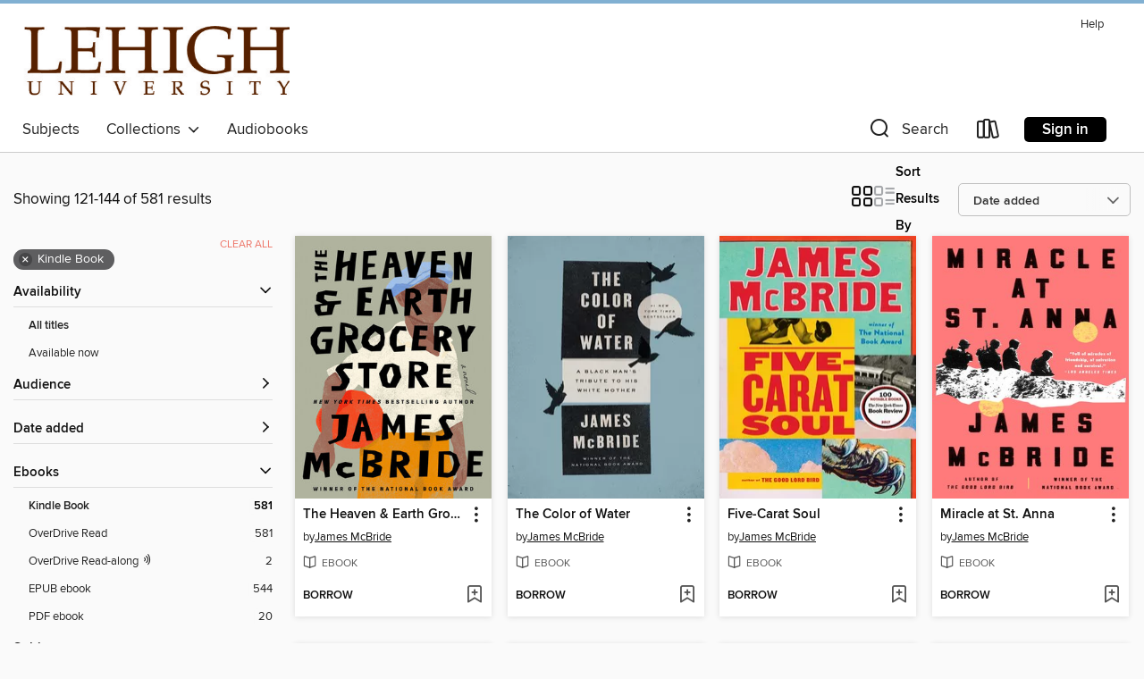

--- FILE ---
content_type: text/html; charset=utf-8
request_url: https://lehigh.overdrive.com/search?page=6&sortBy=newlyadded&format=ebook-kindle
body_size: 58174
content:
<!DOCTYPE html>
<html lang="en" dir="ltr" class="no-js">
    <head>
        
    
        
    

    <meta name="twitter:title" property="og:title" content="Lehigh University"/>
    <meta name="twitter:description" property="og:description" content="See search results in the Lehigh University digital collection."/>
    <meta name="twitter:image" property="og:image" content="https://thunder.cdn.overdrive.com/logo-resized/9446?1721926116"/>
    <meta property="og:url" content="/search?page=6&amp;sortBy=newlyadded&amp;format=ebook-kindle"/>
    <meta name="twitter:card" content="summary" />
    <meta property="og:site_name" content="Lehigh University" />
    <meta name="twitter:site" content="@OverDriveLibs" />
    <meta property="og:locale" content="en" />
    <meta name="description" content="See search results in the Lehigh University digital collection." />

        <meta http-equiv="X-UA-Compatible" content="IE=edge,chrome=1">
<meta name="viewport" content="width=device-width, initial-scale=1.0 user-scalable=1">





    
        
        
            
        

        <title>Search results - Lehigh University - OverDrive</title>
    


<link rel='shortcut icon' type='image/x-icon' href='https://lightning.od-cdn.com/static/img/favicon.bb86d660d3929b5c0c65389d6a8e8aba.ico' />


    
        <meta name="twitter:title" property="og:title" content="Lehigh University"/>
        <meta name="twitter:description" property="og:description" content="Browse, borrow, and enjoy titles from the Lehigh University digital collection."/>
        <meta name="twitter:image" property="og:image" content="https://thunder.cdn.overdrive.com/logo-resized/9446?1721926116"/>
        <meta property="og:url" content="/search?page=6&amp;sortBy=newlyadded&amp;format=ebook-kindle"/>
        <meta name="twitter:card" content="summary" />
        <meta property="og:site_name" content="Lehigh University" />
        <meta name="twitter:site" content="@OverDriveLibs" />
        <meta property="og:locale" content="en" />
        
    
<!-- iOS smart app banner -->
    <meta name="apple-itunes-app" content="app-id=1076402606" />
    <!-- Google Play app banner -->
    <link rel="manifest" href="https://lightning.od-cdn.com/static/manifest.ed71e3d923d287cd1dce64ae0d3cc8b8.json">
    <meta name="google-play-app" content="app-id=com.overdrive.mobile.android.libby" />
    <!-- Windows Store app banner -->
    <meta name="msApplication-ID" content="2FA138F6.LibbybyOverDrive" />
    <meta name="msApplication-PackageFamilyName" content="2FA138F6.LibbybyOverDrive_daecb9042jmvt" />


        <link rel="stylesheet" type="text/css" href="https://lightning.od-cdn.com/static/vendor.bundle.min.5eabf64aeb625aca9acda7ccc8bb0256.css" onerror="cdnError(this)" />
        <link rel="stylesheet" type="text/css" href="https://lightning.od-cdn.com/static/app.bundle.min.4745c796acbdf898c17680b64a0334c9.css" onerror="cdnError(this)" />
        <link rel='shortcut icon' type='image/x-icon' href='https://lightning.od-cdn.com/static/img/favicon.bb86d660d3929b5c0c65389d6a8e8aba.ico' />

        
    <link rel="stylesheet" type="text/css" href="https://lightning.od-cdn.com/static/faceted-media.min.4cf2f9699e20c37ba2839a67bcf88d4d.css" />


        

<link rel="stylesheet" type="text/css" href="/assets/v3/css/45b2cd3100fbdebbdb6e3d5fa7e06ec7/colors.css?primary=%23502d0e&primaryR=80&primaryG=45&primaryB=14&primaryFontColor=%23fff&secondary=%2381b0d2&secondaryR=129&secondaryG=176&secondaryB=210&secondaryFontColor=%23000&bannerIsSecondaryColor=false&defaultColor=%23222">

        <script>
    window.OverDrive = window.OverDrive || {};
    window.OverDrive.colors = {};
    window.OverDrive.colors.primary = "#502d0e";
    window.OverDrive.colors.secondary = "#81b0d2";
    window.OverDrive.tenant = 340133;
    window.OverDrive.libraryName = "Lehigh University";
    window.OverDrive.advantageKey = "";
    window.OverDrive.libraryKey = "lehigh";
    window.OverDrive.accountIds = [-1];
    window.OverDrive.parentAccountKey = "lehigh";
    window.OverDrive.allFeatures = "";
    window.OverDrive.libraryConfigurations = {"autocomplete":{"enabled":true},"content-holds":{"enabled":true},"getACard":{"enabled":false},"backToMainCollectionLink":{"enabled":true},"promoteLibby":{"enabled":true},"switchToLibby":{"enabled":true},"disableOdAppAccess":{"enabled":true},"bannerIsSecondaryColor":{"enabled":false},"lexileScores":{"enabled":true},"atosLevels":{"enabled":true},"gradeLevels":{"enabled":true},"interestLevels":{"enabled":true},"readingHistory":{"enabled":true},"reciprocalLending":{"enabled":true},"OzoneAuthentication":{"enabled":true},"Notifications":{"enabled":true},"kindleFooter":{"enabled":true},"kindleNav":{"enabled":true},"kindleLoanFormatLimit":{"enabled":true},"kindleSearchOffer":{"enabled":true},"kindleLoanOffer":{"enabled":true},"sampleOnlyMode":{},"luckyDayMenuLink":{"enabled":false},"disableWishlist":{"enabled":false},"simplifiedNavigationBar":{"enabled":false},"geo-idc":{"enabled":false},"libby-footer-promo":{"enabled":false}};
    window.OverDrive.mediaItems = {"612521":{"reserveId":"2906da4a-1df5-4456-9bd4-389faf75a80b","subjects":[{"id":"26","name":"Fiction"},{"id":"41","name":"African American Fiction"},{"id":"49","name":"Literature"},{"id":"115","name":"Historical Fiction"}],"bisacCodes":["FIC002000","FIC032000","FIC049040"],"bisac":[{"code":"FIC002000","description":"Fiction / Action & Adventure"},{"code":"FIC032000","description":"Fiction / War & Military"},{"code":"FIC049040","description":"Fiction / African American & Black / Historical"}],"levels":[],"creators":[{"id":33153,"name":"James McBride","role":"Author","sortName":"McBride, James"}],"languages":[{"id":"en","name":"English"}],"imprint":{"id":"65226","name":"Riverhead Books"},"isBundledChild":false,"ratings":{"maturityLevel":{"id":"generalcontent","name":"General content"},"naughtyScore":{"id":"GeneralContent","name":"General content"}},"constraints":{"isDisneyEulaRequired":false},"reviewCounts":{"premium":3,"publisherSupplier":0},"isAvailable":true,"isPreReleaseTitle":false,"estimatedReleaseDate":"2008-09-02T04:00:00Z","sample":{"href":"https://samples.overdrive.com/?crid=2906DA4A-1DF5-4456-9BD4-389FAF75A80B&.epub-sample.overdrive.com"},"publisher":{"id":"97289","name":"Penguin Publishing Group"},"description":"<b>From the <i>New York Times</i> bestselling author of <i>The Good Lord Bird</i>, winner of the 2013 National Book Award for Fiction, and <i>Deacon King Kong</i></b><br> James McBride&rsquo;s powerful memoir, <i>The Color of Water</i>, was a...","availableCopies":1,"ownedCopies":1,"luckyDayAvailableCopies":0,"luckyDayOwnedCopies":0,"holdsCount":0,"holdsRatio":0,"estimatedWaitDays":14,"isFastlane":false,"availabilityType":"normal","isRecommendableToLibrary":true,"isOwned":true,"isHoldable":true,"isAdvantageFiltered":false,"visitorEligible":false,"juvenileEligible":false,"youngAdultEligible":false,"contentAccessLevels":0,"classifications":{},"type":{"id":"ebook","name":"eBook"},"covers":{"cover150Wide":{"href":"https://img3.od-cdn.com/ImageType-150/1523-1/290/6DA/4A/{2906DA4A-1DF5-4456-9BD4-389FAF75A80B}Img150.jpg","height":200,"width":150,"primaryColor":{"hex":"#F97D7B","rgb":{"red":249,"green":125,"blue":123}},"isPlaceholderImage":false},"cover300Wide":{"href":"https://img2.od-cdn.com/ImageType-400/1523-1/290/6DA/4A/{2906DA4A-1DF5-4456-9BD4-389FAF75A80B}Img400.jpg","height":400,"width":300,"primaryColor":{"hex":"#FF7A7B","rgb":{"red":255,"green":122,"blue":123}},"isPlaceholderImage":false},"cover510Wide":{"href":"https://img2.od-cdn.com/ImageType-100/1523-1/{2906DA4A-1DF5-4456-9BD4-389FAF75A80B}Img100.jpg","height":680,"width":510,"primaryColor":{"hex":"#FF7A7B","rgb":{"red":255,"green":122,"blue":123}},"isPlaceholderImage":false}},"id":"612521","firstCreatorName":"James McBride","firstCreatorId":33153,"firstCreatorSortName":"McBride, James","title":"Miracle at St. Anna","sortTitle":"Miracle at St Anna","starRating":3.9,"starRatingCount":23,"edition":"Movie Tie-in","publishDate":"2008-09-02T00:00:00Z","publishDateText":"09/02/2008","formats":[{"identifiers":[{"type":"ASIN","value":"B001FA0MG6"}],"rights":[],"onSaleDateUtc":"2008-09-02T04:00:00+00:00","hasAudioSynchronizedText":false,"isBundleParent":false,"bundledContent":[],"fulfillmentType":"kindle","id":"ebook-kindle","name":"Kindle Book"},{"identifiers":[{"type":"ISBN","value":"9781440633485"}],"rights":[],"onSaleDateUtc":"2008-09-02T04:00:00+00:00","hasAudioSynchronizedText":false,"isBundleParent":false,"isbn":"9781440633485","bundledContent":[],"sample":{"href":"https://samples.overdrive.com/?crid=2906DA4A-1DF5-4456-9BD4-389FAF75A80B&.epub-sample.overdrive.com"},"fulfillmentType":"bifocal","id":"ebook-overdrive","name":"OverDrive Read"},{"identifiers":[{"type":"ISBN","value":"9781440633485"}],"rights":[],"fileSize":2241962,"onSaleDateUtc":"2008-09-02T04:00:00+00:00","hasAudioSynchronizedText":false,"isBundleParent":false,"isbn":"9781440633485","bundledContent":[],"sample":{"href":"https://excerpts.cdn.overdrive.com/FormatType-410/1523-1/290/6DA/4A/MiracleatStAnnaMovieTiein9781440633485.epub"},"fulfillmentType":"epub","accessibilityStatements":{"waysOfReading":["ModifiableDisplay","SomeNonVisualReadingSupport"],"conformance":["NoInfoForStandards"],"navigation":["TableOfContents"],"richContent":[],"hazards":[],"legalConsiderations":[],"additionalInformation":["NonColorMeansOfConveyingInformation"],"summaryStatement":"Accessibility metadata derived programmatically based on file type."},"id":"ebook-epub-adobe","name":"EPUB eBook"},{"identifiers":[{"type":"KoboBookID","value":"3c80ff7a-925e-48ab-b3d9-7ebf4eba11f8"}],"rights":[],"onSaleDateUtc":"2008-09-02T04:00:00+00:00","hasAudioSynchronizedText":false,"isBundleParent":false,"bundledContent":[],"fulfillmentType":"kobo","id":"ebook-kobo","name":"Kobo eBook"}],"publisherAccount":{"id":"3738","name":"Penguin Group (USA), Inc."}},"613063":{"reserveId":"7e064079-d3b9-43c9-af26-9133510b8305","subjects":[{"id":"7","name":"Biography & Autobiography"},{"id":"55","name":"Multi-Cultural"},{"id":"111","name":"Nonfiction"}],"bisacCodes":["BIO002000","BIO022000","BIO026000"],"bisac":[{"code":"BIO002000","description":"BIOGRAPHY & AUTOBIOGRAPHY / Cultural & Regional"},{"code":"BIO022000","description":"Biography & Autobiography / Women"},{"code":"BIO026000","description":"BIOGRAPHY & AUTOBIOGRAPHY / Memoirs"}],"levels":[{"value":"1140","id":"lexile","name":"Lexile Score"},{"low":"800","high":"900","value":"8-9","id":"reading-level","name":"Reading Level"}],"creators":[{"id":33153,"name":"James McBride","role":"Author","sortName":"McBride, James"}],"languages":[{"id":"en","name":"English"}],"imprint":{"id":"65226","name":"Riverhead Books"},"isBundledChild":false,"ratings":{"maturityLevel":{"id":"generalcontent","name":"General content"},"naughtyScore":{"id":"GeneralContent","name":"General content"}},"constraints":{"isDisneyEulaRequired":false},"reviewCounts":{"premium":3,"publisherSupplier":0},"isAvailable":true,"isPreReleaseTitle":false,"estimatedReleaseDate":"2006-02-07T05:00:00Z","sample":{"href":"https://samples.overdrive.com/?crid=7E064079-D3B9-43C9-AF26-9133510B8305&.epub-sample.overdrive.com"},"publisher":{"id":"97289","name":"Penguin Publishing Group"},"description":"<b><b><b>From the&#160;bestselling author of <i>Deacon King Kong</i> and&#160;the National Book Award-winning <i>The Good Lord Bird</i>: The modern classic that&#160;spent more than two years on <i>The New York Times</i> bestseller list and that...","availableCopies":1,"ownedCopies":1,"luckyDayAvailableCopies":0,"luckyDayOwnedCopies":0,"holdsCount":0,"holdsRatio":0,"estimatedWaitDays":14,"isFastlane":false,"availabilityType":"normal","isRecommendableToLibrary":true,"isOwned":true,"isHoldable":true,"isAdvantageFiltered":false,"visitorEligible":false,"juvenileEligible":false,"youngAdultEligible":false,"contentAccessLevels":0,"classifications":{},"type":{"id":"ebook","name":"eBook"},"covers":{"cover150Wide":{"href":"https://img2.od-cdn.com/ImageType-150/1523-1/7E0/640/79/{7E064079-D3B9-43C9-AF26-9133510B8305}Img150.jpg","height":200,"width":150,"primaryColor":{"hex":"#78949F","rgb":{"red":120,"green":148,"blue":159}},"isPlaceholderImage":false},"cover300Wide":{"href":"https://img3.od-cdn.com/ImageType-400/1523-1/7E0/640/79/{7E064079-D3B9-43C9-AF26-9133510B8305}Img400.jpg","height":400,"width":300,"primaryColor":{"hex":"#7F9BA6","rgb":{"red":127,"green":155,"blue":166}},"isPlaceholderImage":false},"cover510Wide":{"href":"https://img1.od-cdn.com/ImageType-100/1523-1/{7E064079-D3B9-43C9-AF26-9133510B8305}Img100.jpg","height":680,"width":510,"primaryColor":{"hex":"#76929D","rgb":{"red":118,"green":146,"blue":157}},"isPlaceholderImage":false}},"id":"613063","firstCreatorName":"James McBride","firstCreatorId":33153,"firstCreatorSortName":"McBride, James","title":"The Color of Water","sortTitle":"Color of Water","starRating":4.2,"starRatingCount":371,"publishDate":"2006-02-07T00:00:00Z","publishDateText":"02/07/2006","formats":[{"identifiers":[{"type":"ASIN","value":"B001EGQNCI"}],"rights":[],"onSaleDateUtc":"2006-02-07T05:00:00+00:00","hasAudioSynchronizedText":false,"isBundleParent":false,"bundledContent":[],"fulfillmentType":"kindle","id":"ebook-kindle","name":"Kindle Book"},{"identifiers":[{"type":"ISBN","value":"9781440636103"}],"rights":[],"onSaleDateUtc":"2006-02-07T05:00:00+00:00","hasAudioSynchronizedText":false,"isBundleParent":false,"isbn":"9781440636103","bundledContent":[],"sample":{"href":"https://samples.overdrive.com/?crid=7E064079-D3B9-43C9-AF26-9133510B8305&.epub-sample.overdrive.com"},"fulfillmentType":"bifocal","id":"ebook-overdrive","name":"OverDrive Read"},{"identifiers":[{"type":"ISBN","value":"9781440636103"}],"rights":[],"fileSize":1687630,"onSaleDateUtc":"2006-02-07T05:00:00+00:00","hasAudioSynchronizedText":false,"isBundleParent":false,"isbn":"9781440636103","bundledContent":[],"sample":{"href":"https://excerpts.cdn.overdrive.com/FormatType-410/1523-1/7E0/640/79/ColorofWater9781440636103.epub"},"fulfillmentType":"epub","accessibilityStatements":{"waysOfReading":["ModifiableDisplay","SomeNonVisualReadingSupport"],"conformance":["NoInfoForStandards"],"navigation":["TableOfContents"],"richContent":[],"hazards":[],"legalConsiderations":[],"additionalInformation":["HighContrastText","NonColorMeansOfConveyingInformation"],"summaryStatement":"Accessibility features highlighted in metadata are based on this ebook's content and format."},"id":"ebook-epub-adobe","name":"EPUB eBook"},{"identifiers":[{"type":"KoboBookID","value":"c2301ecf-93d0-4e08-b805-7ec602511d77"}],"rights":[],"onSaleDateUtc":"2006-02-07T05:00:00+00:00","hasAudioSynchronizedText":false,"isBundleParent":false,"bundledContent":[],"fulfillmentType":"kobo","id":"ebook-kobo","name":"Kobo eBook"}],"publisherAccount":{"id":"3738","name":"Penguin Group (USA), Inc."}},"778161":{"reserveId":"7f239d2c-65bb-4175-a45b-90f25b6dc8c9","subjects":[{"id":"127","name":"Young Adult Fiction"},{"id":"129","name":"Young Adult Literature"}],"bisacCodes":["YAF018000","YAF031000","YAF058120"],"bisac":[{"code":"YAF018000","description":"Young Adult Fiction / Family / General"},{"code":"YAF031000","description":"YOUNG ADULT FICTION / LGBTQ+ / General"},{"code":"YAF058120","description":"Young Adult Fiction / Social Themes / Friendship "}],"levels":[{"value":"2.9","id":"atos","name":"ATOS"},{"value":"380","id":"lexile","name":"Lexile Score"},{"value":"9-12(UG)","id":"interest-level","name":"Interest Level"},{"low":"50","high":"200","value":"0-2","id":"reading-level","name":"Reading Level"}],"creators":[{"id":247630,"name":"Benjamin Alire Sáenz","role":"Author","sortName":"Sáenz, Benjamin Alire"}],"languages":[{"id":"en","name":"English"}],"isBundledChild":false,"ratings":{"maturityLevel":{"id":"youngadult","name":"Young adult"},"naughtyScore":{"id":"YoungAdult","name":"Young adult"}},"constraints":{"isDisneyEulaRequired":false},"reviewCounts":{"premium":4,"publisherSupplier":0},"awards":[{"id":22,"description":"Michael L. Printz Award Honor Book","source":"American Library Association"},{"id":26,"description":"Notable Children's Books","source":"Association for Library Service to Children"},{"id":84,"description":"Pura Belpré Award Winner","source":"American Library Association"},{"id":105,"description":"Best Fiction for Young Adults","source":"Young Adult Library Services Association"},{"id":115,"description":"Stonewall Book Award - Mike Morgan & Larry Romans Children's & Young Adult Literature Award","source":"American Library Association"}],"isAvailable":true,"isPreReleaseTitle":false,"estimatedReleaseDate":"2012-02-21T05:00:00Z","sample":{"href":"https://samples.overdrive.com/?crid=7F239D2C-65BB-4175-A45B-90F25B6DC8C9&.epub-sample.overdrive.com"},"publisher":{"id":"5940","name":"Simon & Schuster Books for Young Readers"},"series":"Aristotle and Dante","description":"<b>Now a major motion picture starring Max Pelayo, Reese Gonzales, and Eva Longoria!</b><BR> <b>A <i>Time</i> Best YA Book of All Time (2021)</b><BR> <BR><b>This Printz Honor Book is a \"tender, honest exploration of identity\" (<i>Publishers...","availableCopies":1,"ownedCopies":1,"luckyDayAvailableCopies":0,"luckyDayOwnedCopies":0,"holdsCount":0,"holdsRatio":0,"estimatedWaitDays":14,"isFastlane":false,"availabilityType":"normal","isRecommendableToLibrary":true,"isOwned":true,"isHoldable":true,"isAdvantageFiltered":false,"visitorEligible":false,"juvenileEligible":false,"youngAdultEligible":false,"contentAccessLevels":0,"classifications":{},"type":{"id":"ebook","name":"eBook"},"covers":{"cover150Wide":{"href":"https://img3.od-cdn.com/ImageType-150/0439-1/{7F239D2C-65BB-4175-A45B-90F25B6DC8C9}IMG150.JPG","height":200,"width":150,"primaryColor":{"hex":"#0B061A","rgb":{"red":11,"green":6,"blue":26}},"isPlaceholderImage":false},"cover300Wide":{"href":"https://img3.od-cdn.com/ImageType-400/0439-1/{7F239D2C-65BB-4175-A45B-90F25B6DC8C9}IMG400.JPG","height":400,"width":300,"primaryColor":{"hex":"#10081D","rgb":{"red":16,"green":8,"blue":29}},"isPlaceholderImage":false},"cover510Wide":{"href":"https://img3.od-cdn.com/ImageType-100/0439-1/{7F239D2C-65BB-4175-A45B-90F25B6DC8C9}IMG100.JPG","height":680,"width":510,"primaryColor":{"hex":"#10081D","rgb":{"red":16,"green":8,"blue":29}},"isPlaceholderImage":false}},"id":"778161","firstCreatorName":"Benjamin Alire Sáenz","firstCreatorId":247630,"firstCreatorSortName":"Sáenz, Benjamin Alire","title":"Aristotle and Dante Discover the Secrets of the Universe","sortTitle":"Aristotle and Dante Discover the Secrets of the Universe","starRating":4.5,"starRatingCount":1492,"publishDate":"2012-02-21T00:00:00Z","publishDateText":"02/21/2012","formats":[{"identifiers":[{"type":"ASIN","value":"B0055OJC78"}],"rights":[],"onSaleDateUtc":"2012-02-21T05:00:00+00:00","hasAudioSynchronizedText":false,"isBundleParent":false,"bundledContent":[],"fulfillmentType":"kindle","id":"ebook-kindle","name":"Kindle Book"},{"identifiers":[{"type":"ISBN","value":"9781442408944"}],"rights":[],"onSaleDateUtc":"2012-02-21T05:00:00+00:00","hasAudioSynchronizedText":false,"isBundleParent":false,"isbn":"9781442408944","bundledContent":[],"sample":{"href":"https://samples.overdrive.com/?crid=7F239D2C-65BB-4175-A45B-90F25B6DC8C9&.epub-sample.overdrive.com"},"fulfillmentType":"bifocal","id":"ebook-overdrive","name":"OverDrive Read"},{"identifiers":[{"type":"ISBN","value":"9781442408944"}],"rights":[],"fileSize":9363053,"onSaleDateUtc":"2012-02-21T05:00:00+00:00","hasAudioSynchronizedText":false,"isBundleParent":false,"isbn":"9781442408944","bundledContent":[],"sample":{"href":"https://excerpts.cdn.overdrive.com/FormatType-410/0439-1/7F2/39D/2C/AristotleandDanteDiscovertheSecretsof9781442408944.epub"},"fulfillmentType":"epub","accessibilityStatements":{"waysOfReading":["ModifiableDisplay","FullNonVisualReadingSupport","AlternativeText"],"conformance":["MeetsStandards"],"navigation":["TableOfContents","StructuredNavigation"],"richContent":[],"hazards":[],"legalConsiderations":[],"additionalInformation":["PageBreaks"],"epubVersion":"1.0","wcagVersion":"2.0","wcagLevel":"AA","summaryStatement":"A simple complexity publication with cover images and logos, converted to meet EPUB Accessibility specifications of WCAG-AA level. This book contains various accessibility features such as alternative text for cover images and logos, table of contents, page-list, landmark, reading order, structural navigation, and semantic structure. Blank pages from print have been removed in this ebook, with related page number spans set on the first following in-spine page. Certain front and back matter pages have been adjusted in the reading order sequence from print, with related page references removed in the page-list order.."},"id":"ebook-epub-adobe","name":"EPUB eBook"},{"identifiers":[{"type":"KoboBookID","value":"582e0ddc-9b55-49d9-ad8e-ec728fdbbbfd"}],"rights":[],"onSaleDateUtc":"2012-02-21T05:00:00+00:00","hasAudioSynchronizedText":false,"isBundleParent":false,"bundledContent":[],"fulfillmentType":"kobo","id":"ebook-kobo","name":"Kobo eBook"}],"publisherAccount":{"id":"646","name":"Simon & Schuster, Inc."},"detailedSeries":{"seriesId":1457770,"seriesName":"Aristotle and Dante","readingOrder":"1","rank":2}},"1546699":{"reserveId":"44363bd0-f4e7-44c0-b02a-ce68c04a5964","subjects":[{"id":"36","name":"History"},{"id":"83","name":"Sociology"},{"id":"111","name":"Nonfiction"}],"bisacCodes":["HIS036080","SOC021000"],"bisac":[{"code":"HIS036080","description":"History / United States / State & Local / Middle Atlantic (DC, DE, MD, NJ, NY, PA)"},{"code":"SOC021000","description":"SOCIAL SCIENCE / Native American Studies"}],"levels":[],"creators":[{"id":728072,"name":"Dawn G. Marsh","role":"Author","sortName":"Marsh, Dawn G."}],"languages":[{"id":"en","name":"English"}],"imprint":{"id":"135995","name":"University of Nebraska Press"},"isBundledChild":false,"ratings":{"maturityLevel":{"id":"generalcontent","name":"General content"},"naughtyScore":{"id":"GeneralContent","name":"General content"}},"constraints":{"isDisneyEulaRequired":false},"reviewCounts":{"premium":2,"publisherSupplier":1},"isAvailable":true,"isPreReleaseTitle":false,"estimatedReleaseDate":"2014-03-01T05:00:00Z","sample":{"href":"https://samples.overdrive.com/lenape-among-the?.epub-sample.overdrive.com"},"publisher":{"id":"235354","name":"Nebraska"},"subtitle":"The Life of Hannah Freeman","description":"<P>On July 28, 1797, an elderly Lenape woman stood before the newly appointed almsman of Pennsylvania's Chester County and delivered a brief account of her life. In a sad irony, Hannah Freeman was establishing her residency&#8212;a claim that...","availableCopies":1,"ownedCopies":1,"luckyDayAvailableCopies":0,"luckyDayOwnedCopies":0,"holdsCount":0,"holdsRatio":0,"estimatedWaitDays":14,"isFastlane":false,"availabilityType":"normal","isRecommendableToLibrary":true,"isOwned":true,"isHoldable":true,"isAdvantageFiltered":false,"visitorEligible":false,"juvenileEligible":false,"youngAdultEligible":false,"contentAccessLevels":0,"classifications":{},"type":{"id":"ebook","name":"eBook"},"covers":{"cover150Wide":{"href":"https://img2.od-cdn.com/ImageType-150/2304-1/443/63B/D0/{44363BD0-F4E7-44C0-B02A-CE68C04A5964}Img150.jpg","height":200,"width":150,"primaryColor":{"hex":"#3E4028","rgb":{"red":62,"green":64,"blue":40}},"isPlaceholderImage":false},"cover300Wide":{"href":"https://img3.od-cdn.com/ImageType-400/2304-1/443/63B/D0/{44363BD0-F4E7-44C0-B02A-CE68C04A5964}Img400.jpg","height":400,"width":300,"primaryColor":{"hex":"#403E29","rgb":{"red":64,"green":62,"blue":41}},"isPlaceholderImage":false},"cover510Wide":{"href":"https://img2.od-cdn.com/ImageType-100/2304-1/{44363BD0-F4E7-44C0-B02A-CE68C04A5964}Img100.jpg","height":680,"width":510,"primaryColor":{"hex":"#423C24","rgb":{"red":66,"green":60,"blue":36}},"isPlaceholderImage":false}},"id":"1546699","firstCreatorName":"Dawn G. Marsh","firstCreatorId":728072,"firstCreatorSortName":"Marsh, Dawn G.","title":"A Lenape among the Quakers","sortTitle":"Lenape among the Quakers The Life of Hannah Freeman","publishDate":"2014-03-01T00:00:00Z","publishDateText":"3/1/2014","formats":[{"identifiers":[{"type":"ASIN","value":"B00HWKI6Y8"}],"rights":[],"onSaleDateUtc":"2014-03-01T05:00:00+00:00","hasAudioSynchronizedText":false,"isBundleParent":false,"bundledContent":[],"fulfillmentType":"kindle","id":"ebook-kindle","name":"Kindle Book"},{"identifiers":[{"type":"ISBN","value":"9780803254190"}],"rights":[],"onSaleDateUtc":"2014-03-01T05:00:00+00:00","hasAudioSynchronizedText":false,"isBundleParent":false,"isbn":"9780803254190","bundledContent":[],"sample":{"href":"https://samples.overdrive.com/lenape-among-the?.epub-sample.overdrive.com"},"fulfillmentType":"bifocal","id":"ebook-overdrive","name":"OverDrive Read"},{"identifiers":[{"type":"ISBN","value":"9780803254190"}],"rights":[],"fileSize":3295402,"onSaleDateUtc":"2014-03-01T05:00:00+00:00","hasAudioSynchronizedText":false,"isBundleParent":false,"isbn":"9780803254190","bundledContent":[],"fulfillmentType":"epub","accessibilityStatements":{"waysOfReading":["NoInfoForModifiableDisplay","SomeNonVisualReadingSupport"],"conformance":["NoInfoForStandards"],"navigation":[],"richContent":[],"hazards":[],"legalConsiderations":[],"additionalInformation":[]},"id":"ebook-epub-adobe","name":"EPUB eBook"},{"identifiers":[{"type":"KoboBookID","value":"338d8a0e-c9f0-36ea-bf3e-a12792784fd9"}],"rights":[],"onSaleDateUtc":"2014-03-01T05:00:00+00:00","hasAudioSynchronizedText":false,"isBundleParent":false,"bundledContent":[],"fulfillmentType":"kobo","id":"ebook-kobo","name":"Kobo eBook"}],"publisherAccount":{"id":"5978","name":"University of Nebraska Press"}},"2818639":{"reserveId":"3cea2360-70a6-4fa8-beb9-af4ad8f82b5f","subjects":[{"id":"46","name":"Language Arts"},{"id":"83","name":"Sociology"},{"id":"111","name":"Nonfiction"}],"bisacCodes":["LAN009050","SOC000000","SOC021000"],"bisac":[{"code":"LAN009050","description":"Language Arts & Disciplines / Linguistics / Sociolinguistics"},{"code":"SOC000000","description":"Social Science / General"},{"code":"SOC021000","description":"SOCIAL SCIENCE / Native American Studies"}],"levels":[],"creators":[{"id":1170054,"name":"Stephanie Nohelani Teves","role":"Editor","sortName":"Teves, Stephanie Nohelani"},{"id":601459,"name":"Andrea Smith","role":"Editor","sortName":"Smith, Andrea"},{"id":65139,"name":"Michelle Raheja","role":"Editor","sortName":"Raheja, Michelle"}],"languages":[{"id":"en","name":"English"}],"isBundledChild":false,"ratings":{"maturityLevel":{"id":"generalcontent","name":"General content"},"naughtyScore":{"id":"GeneralContent","name":"General content"}},"constraints":{"isDisneyEulaRequired":false},"reviewCounts":{"premium":0,"publisherSupplier":0},"isAvailable":true,"isPreReleaseTitle":false,"estimatedReleaseDate":"2015-05-21T04:00:00Z","sample":{"href":"https://samples.overdrive.com/?crid=3cea2360-70a6-4fa8-beb9-af4ad8f82b5f&.epub-sample.overdrive.com"},"publisher":{"id":"123490","name":"University of Arizona Press"},"series":"Critical Issues in Indigenous Studies","description":"<i>Native Studies Keywords</i> explores selected concepts in Native studies and the words commonly used to describe them, words whose meanings have been insufficiently examined. This edited volume focuses on the following eight concepts:...","availableCopies":1,"ownedCopies":1,"luckyDayAvailableCopies":0,"luckyDayOwnedCopies":0,"holdsCount":0,"holdsRatio":0,"estimatedWaitDays":14,"isFastlane":false,"availabilityType":"normal","isRecommendableToLibrary":true,"isOwned":true,"isHoldable":true,"isAdvantageFiltered":false,"visitorEligible":false,"juvenileEligible":false,"youngAdultEligible":false,"contentAccessLevels":0,"classifications":{},"type":{"id":"ebook","name":"eBook"},"covers":{"cover150Wide":{"href":"https://img3.od-cdn.com/ImageType-150/6955-1/3CE/A23/60/{3CEA2360-70A6-4FA8-BEB9-AF4AD8F82B5F}Img150.jpg","height":200,"width":150,"primaryColor":{"hex":"#6B0513","rgb":{"red":107,"green":5,"blue":19}},"isPlaceholderImage":false},"cover300Wide":{"href":"https://img3.od-cdn.com/ImageType-400/6955-1/3CE/A23/60/{3CEA2360-70A6-4FA8-BEB9-AF4AD8F82B5F}Img400.jpg","height":400,"width":300,"primaryColor":{"hex":"#600315","rgb":{"red":96,"green":3,"blue":21}},"isPlaceholderImage":false},"cover510Wide":{"href":"https://img1.od-cdn.com/ImageType-100/6955-1/{3CEA2360-70A6-4FA8-BEB9-AF4AD8F82B5F}Img100.jpg","height":680,"width":510,"primaryColor":{"hex":"#5C0515","rgb":{"red":92,"green":5,"blue":21}},"isPlaceholderImage":false}},"id":"2818639","firstCreatorName":"Stephanie Nohelani Teves","firstCreatorId":1170054,"firstCreatorSortName":"Teves, Stephanie Nohelani","title":"Native Studies Keywords","sortTitle":"Native Studies Keywords","publishDate":"2015-05-21T00:00:00Z","publishDateText":"05/21/2015","formats":[{"identifiers":[{"type":"ASIN","value":"B00YE6A3XK"}],"rights":[],"onSaleDateUtc":"2015-05-21T04:00:00+00:00","hasAudioSynchronizedText":false,"isBundleParent":false,"bundledContent":[],"fulfillmentType":"kindle","id":"ebook-kindle","name":"Kindle Book"},{"identifiers":[{"type":"ISBN","value":"9780816501700"}],"rights":[],"fileSize":2490022,"onSaleDateUtc":"2015-05-21T04:00:00+00:00","hasAudioSynchronizedText":false,"isBundleParent":false,"isbn":"9780816501700","bundledContent":[],"sample":{"href":"https://samples.overdrive.com/?crid=3cea2360-70a6-4fa8-beb9-af4ad8f82b5f&.epub-sample.overdrive.com"},"fulfillmentType":"bifocal","id":"ebook-overdrive","name":"OverDrive Read"},{"identifiers":[{"type":"ISBN","value":"9780816501700"}],"rights":[],"fileSize":2490022,"onSaleDateUtc":"2015-05-21T04:00:00+00:00","hasAudioSynchronizedText":false,"isBundleParent":false,"isbn":"9780816501700","bundledContent":[],"fulfillmentType":"epub","accessibilityStatements":{"waysOfReading":["ModifiableDisplay","SomeNonVisualReadingSupport"],"conformance":["NoInfoForStandards"],"navigation":[],"richContent":[],"hazards":[],"legalConsiderations":[],"additionalInformation":[]},"id":"ebook-epub-adobe","name":"EPUB eBook"},{"identifiers":[{"type":"KoboBookID","value":"ff49ca02-5ced-32a5-9aaa-38b1a9c4c9dd"}],"rights":[],"onSaleDateUtc":"2015-05-21T04:00:00+00:00","hasAudioSynchronizedText":false,"isBundleParent":false,"bundledContent":[],"fulfillmentType":"kobo","id":"ebook-kobo","name":"Kobo eBook"}],"publisherAccount":{"id":"36173","name":"University of Arizona Press"},"detailedSeries":{"seriesId":1319211,"seriesName":"Critical Issues in Indigenous Studies","rank":4}},"3205677":{"reserveId":"70821ad8-07d8-4f90-a0df-b0593e4cddff","subjects":[{"id":"26","name":"Fiction"},{"id":"41","name":"African American Fiction"},{"id":"49","name":"Literature"},{"id":"82","name":"Short Stories"}],"bisacCodes":["FIC019000","FIC029000","FIC049000"],"bisac":[{"code":"FIC019000","description":"Fiction / Literary"},{"code":"FIC029000","description":"Fiction / Short Stories (single author)"},{"code":"FIC049000","description":"Fiction / African American & Black / General"}],"levels":[],"creators":[{"id":33153,"name":"James McBride","role":"Author","sortName":"McBride, James"}],"languages":[{"id":"en","name":"English"}],"imprint":{"id":"65226","name":"Riverhead Books"},"isBundledChild":false,"ratings":{"maturityLevel":{"id":"generalcontent","name":"General content"},"naughtyScore":{"id":"GeneralContent","name":"General content"}},"constraints":{"isDisneyEulaRequired":false},"reviewCounts":{"premium":5,"publisherSupplier":0},"isAvailable":true,"isPreReleaseTitle":false,"estimatedReleaseDate":"2017-09-26T04:00:00Z","sample":{"href":"https://samples.overdrive.com/?crid=70821ad8-07d8-4f90-a0df-b0593e4cddff&.epub-sample.overdrive.com"},"publisher":{"id":"97289","name":"Penguin Publishing Group"},"description":"<b>One of<i> The New York Times'</i> 100 Notable Books of 2017<br>&ldquo;A pinball machine zinging with sharp dialogue, breathtaking plot twists and naughty humor... McBride at his brave and joyous best.&rdquo; <i>&mdash;New York Times Book...","availableCopies":1,"ownedCopies":1,"luckyDayAvailableCopies":0,"luckyDayOwnedCopies":0,"holdsCount":0,"holdsRatio":0,"estimatedWaitDays":14,"isFastlane":false,"availabilityType":"normal","isRecommendableToLibrary":true,"isOwned":true,"isHoldable":true,"isAdvantageFiltered":false,"visitorEligible":false,"juvenileEligible":false,"youngAdultEligible":false,"contentAccessLevels":0,"classifications":{},"type":{"id":"ebook","name":"eBook"},"covers":{"cover150Wide":{"href":"https://img1.od-cdn.com/ImageType-150/1523-1/708/21A/D8/{70821AD8-07D8-4F90-A0DF-B0593E4CDDFF}Img150.jpg","height":200,"width":150,"primaryColor":{"hex":"#F04B2F","rgb":{"red":240,"green":75,"blue":47}},"isPlaceholderImage":false},"cover300Wide":{"href":"https://img2.od-cdn.com/ImageType-400/1523-1/708/21A/D8/{70821AD8-07D8-4F90-A0DF-B0593E4CDDFF}Img400.jpg","height":400,"width":300,"primaryColor":{"hex":"#EA421E","rgb":{"red":234,"green":66,"blue":30}},"isPlaceholderImage":false},"cover510Wide":{"href":"https://img1.od-cdn.com/ImageType-100/1523-1/{70821AD8-07D8-4F90-A0DF-B0593E4CDDFF}Img100.jpg","height":680,"width":510,"primaryColor":{"hex":"#ED4022","rgb":{"red":237,"green":64,"blue":34}},"isPlaceholderImage":false}},"id":"3205677","firstCreatorName":"James McBride","firstCreatorId":33153,"firstCreatorSortName":"McBride, James","title":"Five-Carat Soul","sortTitle":"FiveCarat Soul","starRating":3.8,"starRatingCount":104,"publishDate":"2017-09-26T00:00:00Z","publishDateText":"09/26/2017","formats":[{"identifiers":[{"type":"ASIN","value":"B06XJXKT3X"}],"rights":[],"onSaleDateUtc":"2017-09-26T04:00:00+00:00","hasAudioSynchronizedText":false,"isBundleParent":false,"bundledContent":[],"fulfillmentType":"kindle","id":"ebook-kindle","name":"Kindle Book"},{"identifiers":[{"type":"ISBN","value":"9780735216716"}],"rights":[],"fileSize":1919000,"onSaleDateUtc":"2017-09-26T04:00:00+00:00","hasAudioSynchronizedText":false,"isBundleParent":false,"isbn":"9780735216716","bundledContent":[],"sample":{"href":"https://samples.overdrive.com/?crid=70821ad8-07d8-4f90-a0df-b0593e4cddff&.epub-sample.overdrive.com"},"fulfillmentType":"bifocal","id":"ebook-overdrive","name":"OverDrive Read"},{"identifiers":[{"type":"ISBN","value":"9780735216716"}],"rights":[],"fileSize":1918996,"onSaleDateUtc":"2017-09-26T04:00:00+00:00","hasAudioSynchronizedText":false,"isBundleParent":false,"isbn":"9780735216716","bundledContent":[],"fulfillmentType":"epub","accessibilityStatements":{"waysOfReading":["ModifiableDisplay","SomeNonVisualReadingSupport"],"conformance":["NoInfoForStandards"],"navigation":["TableOfContents"],"richContent":[],"hazards":[],"legalConsiderations":[],"additionalInformation":["NonColorMeansOfConveyingInformation"],"summaryStatement":"Accessibility features highlighted in metadata are based on this ebook's content and format."},"id":"ebook-epub-adobe","name":"EPUB eBook"},{"identifiers":[{"type":"KoboBookID","value":"6bf00815-bd0b-36c8-b11b-ec685317d4c2"}],"rights":[],"onSaleDateUtc":"2017-09-26T04:00:00+00:00","hasAudioSynchronizedText":false,"isBundleParent":false,"bundledContent":[],"fulfillmentType":"kobo","id":"ebook-kobo","name":"Kobo eBook"}],"publisherAccount":{"id":"3738","name":"Penguin Group (USA), Inc."}},"4230424":{"reserveId":"856fff82-50bf-4cd0-bb8d-9adf1fcc4210","subjects":[{"id":"127","name":"Young Adult Fiction"},{"id":"129","name":"Young Adult Literature"}],"bisacCodes":["YAF011000","YAF013000","YAF046140"],"bisac":[{"code":"YAF011000","description":"Young Adult Fiction / Coming of Age "},{"code":"YAF013000","description":"Young Adult Fiction / Cooking & Food "},{"code":"YAF046140","description":"YOUNG ADULT FICTION / Hispanic & Latino"}],"levels":[{"value":"5.2","id":"atos","name":"ATOS"},{"value":"810","id":"lexile","name":"Lexile Score"},{"value":"9-12(UG)","id":"interest-level","name":"Interest Level"},{"low":"300","high":"400","value":"3-4","id":"reading-level","name":"Reading Level"}],"creators":[{"id":1340666,"name":"Elizabeth Acevedo","role":"Author","sortName":"Acevedo, Elizabeth"}],"languages":[{"id":"en","name":"English"}],"imprint":{"id":"133285","name":"Quill Tree Books"},"isBundledChild":false,"ratings":{"maturityLevel":{"id":"youngadult","name":"Young adult"},"naughtyScore":{"id":"YoungAdult","name":"Young adult"}},"constraints":{"isDisneyEulaRequired":false},"reviewCounts":{"premium":8,"publisherSupplier":1},"awards":[{"id":25,"description":"Teens' Top Ten","source":"Young Adult Library Services Association"},{"id":105,"description":"Best Fiction for Young Adults","source":"Young Adult Library Services Association"}],"isAvailable":true,"isPreReleaseTitle":false,"estimatedReleaseDate":"2019-05-07T04:00:00Z","sample":{"href":"https://samples.overdrive.com/?crid=856fff82-50bf-4cd0-bb8d-9adf1fcc4210&.epub-sample.overdrive.com"},"publisher":{"id":"582","name":"HarperCollins"},"description":"<p><strong>From the New York Times bestselling author of the National Book Award&#8211;winning title The Poet X comes a dazzling novel in prose about a girl with talent, pride, and a drive to feed the soul that keeps her fire burning bright....","availableCopies":1,"ownedCopies":1,"luckyDayAvailableCopies":0,"luckyDayOwnedCopies":0,"holdsCount":0,"holdsRatio":0,"estimatedWaitDays":14,"isFastlane":false,"availabilityType":"normal","isRecommendableToLibrary":true,"isOwned":true,"isHoldable":true,"isAdvantageFiltered":false,"visitorEligible":false,"juvenileEligible":false,"youngAdultEligible":false,"contentAccessLevels":0,"classifications":{},"type":{"id":"ebook","name":"eBook"},"covers":{"cover150Wide":{"href":"https://img2.od-cdn.com/ImageType-150/0293-1/856/FFF/82/{856FFF82-50BF-4CD0-BB8D-9ADF1FCC4210}Img150.jpg","height":200,"width":150,"primaryColor":{"hex":"#89414F","rgb":{"red":137,"green":65,"blue":79}},"isPlaceholderImage":false},"cover300Wide":{"href":"https://img1.od-cdn.com/ImageType-400/0293-1/856/FFF/82/{856FFF82-50BF-4CD0-BB8D-9ADF1FCC4210}Img400.jpg","height":400,"width":300,"primaryColor":{"hex":"#7F334D","rgb":{"red":127,"green":51,"blue":77}},"isPlaceholderImage":false},"cover510Wide":{"href":"https://img1.od-cdn.com/ImageType-100/0293-1/{856FFF82-50BF-4CD0-BB8D-9ADF1FCC4210}Img100.jpg","height":680,"width":510,"primaryColor":{"hex":"#803549","rgb":{"red":128,"green":53,"blue":73}},"isPlaceholderImage":false}},"id":"4230424","firstCreatorName":"Elizabeth Acevedo","firstCreatorId":1340666,"firstCreatorSortName":"Acevedo, Elizabeth","title":"With the Fire on High","sortTitle":"With the Fire on High","starRating":4.4,"starRatingCount":650,"publishDate":"2019-05-07T00:00:00Z","publishDateText":"05/07/2019","formats":[{"identifiers":[{"type":"ASIN","value":"B079WW2QKM"}],"rights":[],"onSaleDateUtc":"2019-05-07T04:00:00+00:00","hasAudioSynchronizedText":false,"isBundleParent":false,"bundledContent":[],"fulfillmentType":"kindle","id":"ebook-kindle","name":"Kindle Book"},{"identifiers":[{"type":"ISBN","value":"9780062662859"}],"rights":[],"onSaleDateUtc":"2019-05-07T04:00:00+00:00","hasAudioSynchronizedText":false,"isBundleParent":false,"isbn":"9780062662859","bundledContent":[],"sample":{"href":"https://samples.overdrive.com/?crid=856fff82-50bf-4cd0-bb8d-9adf1fcc4210&.epub-sample.overdrive.com"},"fulfillmentType":"bifocal","id":"ebook-overdrive","name":"OverDrive Read"},{"identifiers":[{"type":"ISBN","value":"9780062662859"}],"rights":[],"fileSize":997239,"onSaleDateUtc":"2019-05-07T04:00:00+00:00","hasAudioSynchronizedText":false,"isBundleParent":false,"isbn":"9780062662859","bundledContent":[],"fulfillmentType":"epub","accessibilityStatements":{"waysOfReading":["NoInfoForModifiableDisplay","SomeNonVisualReadingSupport"],"conformance":["NoInfoForStandards"],"navigation":[],"richContent":[],"hazards":[],"legalConsiderations":[],"additionalInformation":[]},"id":"ebook-epub-adobe","name":"EPUB eBook"},{"identifiers":[{"type":"KoboBookID","value":"fc8fb14d-c410-3905-af54-a8a81977db9d"}],"rights":[],"onSaleDateUtc":"2019-05-07T04:00:00+00:00","hasAudioSynchronizedText":false,"isBundleParent":false,"bundledContent":[],"fulfillmentType":"kobo","id":"ebook-kobo","name":"Kobo eBook"}],"publisherAccount":{"id":"436","name":"HarperCollins Publishers Inc."}},"4729940":{"reserveId":"84413931-c450-49a3-969f-67373ce0d843","subjects":[{"id":"26","name":"Fiction"},{"id":"49","name":"Literature"},{"id":"80","name":"Science Fiction"}],"bisacCodes":["FIC019000","FIC028070","FIC056000"],"bisac":[{"code":"FIC019000","description":"Fiction / Literary"},{"code":"FIC028070","description":"Fiction / Science Fiction / Apocalyptic & Post-Apocalyptic"},{"code":"FIC056000","description":"FICTION / Hispanic & Latino / General"}],"levels":[],"creators":[{"id":1949004,"name":"Michael Zapata","role":"Author","sortName":"Zapata, Michael"}],"languages":[{"id":"en","name":"English"}],"isBundledChild":false,"ratings":{"maturityLevel":{"id":"generalcontent","name":"General content"},"naughtyScore":{"id":"GeneralContent","name":"General content"}},"constraints":{"isDisneyEulaRequired":false},"reviewCounts":{"premium":5,"publisherSupplier":0},"isAvailable":true,"isPreReleaseTitle":false,"estimatedReleaseDate":"2020-02-04T05:00:00Z","sample":{"href":"https://samples.overdrive.com/?crid=84413931-c450-49a3-969f-67373ce0d843&.epub-sample.overdrive.com"},"publisher":{"id":"148207","name":"Hanover Square Press"},"subtitle":"A Novel","description":"*<strong>Winner of the inaugural DAG Prize for Literature*<br />*Winner of the Chicago Review of Books Award for Fiction*</strong><br /><strong>*A Heartland Booksellers Award Nominee*</strong><br /><strong>*An NPR Best Book of the...","availableCopies":1,"ownedCopies":1,"luckyDayAvailableCopies":0,"luckyDayOwnedCopies":0,"holdsCount":0,"holdsRatio":0,"estimatedWaitDays":14,"isFastlane":false,"availabilityType":"normal","isRecommendableToLibrary":true,"isOwned":true,"isHoldable":true,"isAdvantageFiltered":false,"visitorEligible":false,"juvenileEligible":false,"youngAdultEligible":false,"contentAccessLevels":0,"classifications":{},"type":{"id":"ebook","name":"eBook"},"covers":{"cover150Wide":{"href":"https://img1.od-cdn.com/ImageType-150/1071-1/844/139/31/{84413931-C450-49A3-969F-67373CE0D843}Img150.jpg","height":200,"width":150,"primaryColor":{"hex":"#C0D7C3","rgb":{"red":192,"green":215,"blue":195}},"isPlaceholderImage":false},"cover300Wide":{"href":"https://img3.od-cdn.com/ImageType-400/1071-1/844/139/31/{84413931-C450-49A3-969F-67373CE0D843}Img400.jpg","height":400,"width":300,"primaryColor":{"hex":"#C3DCC6","rgb":{"red":195,"green":220,"blue":198}},"isPlaceholderImage":false},"cover510Wide":{"href":"https://img3.od-cdn.com/ImageType-100/1071-1/{84413931-C450-49A3-969F-67373CE0D843}Img100.jpg","height":680,"width":510,"primaryColor":{"hex":"#C6DDC9","rgb":{"red":198,"green":221,"blue":201}},"isPlaceholderImage":false}},"id":"4729940","firstCreatorName":"Michael Zapata","firstCreatorId":1949004,"firstCreatorSortName":"Zapata, Michael","title":"The Lost Book of Adana Moreau","sortTitle":"Lost Book of Adana Moreau A Novel","starRating":3.5,"starRatingCount":71,"publishDate":"2020-02-04T00:00:00Z","publishDateText":"02/04/2020","formats":[{"identifiers":[{"type":"ISBN","value":"9781488055737"},{"type":"ASIN","value":"B07RQ7C4VY"}],"rights":[],"onSaleDateUtc":"2020-02-04T05:00:00+00:00","hasAudioSynchronizedText":false,"isBundleParent":false,"isbn":"9781488055737","bundledContent":[],"fulfillmentType":"kindle","id":"ebook-kindle","name":"Kindle Book"},{"identifiers":[{"type":"ISBN","value":"9781488055737"}],"rights":[],"onSaleDateUtc":"2020-02-04T05:00:00+00:00","hasAudioSynchronizedText":false,"isBundleParent":false,"isbn":"9781488055737","bundledContent":[],"sample":{"href":"https://samples.overdrive.com/?crid=84413931-c450-49a3-969f-67373ce0d843&.epub-sample.overdrive.com"},"fulfillmentType":"bifocal","id":"ebook-overdrive","name":"OverDrive Read"},{"identifiers":[{"type":"ISBN","value":"9781488055737"}],"rights":[],"fileSize":2150413,"onSaleDateUtc":"2020-02-04T05:00:00+00:00","hasAudioSynchronizedText":false,"isBundleParent":false,"isbn":"9781488055737","bundledContent":[],"fulfillmentType":"epub","accessibilityStatements":{"waysOfReading":["NoInfoForModifiableDisplay","SomeNonVisualReadingSupport"],"conformance":["NoInfoForStandards"],"navigation":["StructuredNavigation"],"richContent":[],"hazards":[],"legalConsiderations":[],"additionalInformation":[],"summaryStatement":"The publication meets WCAG 2.0 Level A.","publisherContact":"AccessibilityFeedback@harpercollins.com"},"id":"ebook-epub-adobe","name":"EPUB eBook"},{"identifiers":[{"type":"ISBN","value":"9781488055737"},{"type":"KoboBookID","value":"ccce63b1-e361-3c60-899f-c87a2dca2878"}],"rights":[],"onSaleDateUtc":"2020-02-04T05:00:00+00:00","hasAudioSynchronizedText":false,"isBundleParent":false,"isbn":"9781488055737","bundledContent":[],"fulfillmentType":"kobo","id":"ebook-kobo","name":"Kobo eBook"}],"publisherAccount":{"id":"2438","name":"Harlequin Enterprises, Ltd."}},"4759169":{"reserveId":"09596e2d-9aa6-443d-a742-73b3ed916b4a","subjects":[{"id":"43","name":"Juvenile Fiction"},{"id":"112","name":"Picture Book Fiction"}],"bisacCodes":["JUV011030","JUV017080","JUV060000"],"bisac":[{"code":"JUV011030","description":"JUVENILE FICTION / Hispanic & Latino"},{"code":"JUV017080","description":"Juvenile Fiction / Holidays & Celebrations / Other, Non-Religious"},{"code":"JUV060000","description":"JUVENILE FICTION / LGBTQ+ / General"}],"levels":[{"value":"0.8","id":"atos","name":"ATOS"},{"value":"190","id":"lexile","name":"Lexile Score"},{"value":"K-3(LG)","id":"interest-level","name":"Interest Level"},{"low":"50","high":"100","value":"0-1","id":"reading-level","name":"Reading Level"}],"creators":[{"id":663109,"name":"Jessica Love","role":"Author","sortName":"Love, Jessica"},{"id":663109,"name":"Jessica Love","role":"Illustrator","sortName":"Love, Jessica"}],"languages":[{"id":"en","name":"English"}],"isBundledChild":false,"ratings":{"maturityLevel":{"id":"juvenile","name":"Juvenile"},"naughtyScore":{"id":"Juvenile","name":"Juvenile"}},"constraints":{"isDisneyEulaRequired":false},"reviewCounts":{"premium":9,"publisherSupplier":0},"awards":[{"id":79,"description":"Children's Choices Selection","source":"International Reading Association & The Children's Book Council"},{"id":115,"description":"Stonewall Book Award - Mike Morgan & Larry Romans Children's & Young Adult Literature Award","source":"American Library Association"}],"isAvailable":true,"isPreReleaseTitle":false,"estimatedReleaseDate":"2019-06-18T04:00:00Z","sample":{"href":"https://samples.overdrive.com/?crid=09596e2d-9aa6-443d-a742-73b3ed916b4a&.epub-sample.overdrive.com"},"publisher":{"id":"2812","name":"Candlewick Press"},"description":"<p>In an exuberant picture book, a glimpse of costumed mermaids leaves one boy flooded with wonder and ready to dazzle the world.<br>While riding the subway home from the pool with his abuela one day, Julián notices three women spectacularly...","availableCopies":1,"ownedCopies":1,"luckyDayAvailableCopies":0,"luckyDayOwnedCopies":0,"holdsCount":0,"holdsRatio":0,"estimatedWaitDays":14,"isFastlane":false,"availabilityType":"normal","isRecommendableToLibrary":true,"isOwned":true,"isHoldable":true,"isAdvantageFiltered":false,"visitorEligible":false,"juvenileEligible":false,"youngAdultEligible":false,"contentAccessLevels":0,"classifications":{},"type":{"id":"ebook","name":"eBook"},"covers":{"cover150Wide":{"href":"https://img1.od-cdn.com/ImageType-150/1874-1/095/96E/2D/{09596E2D-9AA6-443D-A742-73B3ED916B4A}Img150.jpg","height":200,"width":150,"primaryColor":{"hex":"#CAA48D","rgb":{"red":202,"green":164,"blue":141}},"isPlaceholderImage":false},"cover300Wide":{"href":"https://img1.od-cdn.com/ImageType-400/1874-1/095/96E/2D/{09596E2D-9AA6-443D-A742-73B3ED916B4A}Img400.jpg","height":400,"width":300,"primaryColor":{"hex":"#C8A48C","rgb":{"red":200,"green":164,"blue":140}},"isPlaceholderImage":false},"cover510Wide":{"href":"https://img1.od-cdn.com/ImageType-100/1874-1/{09596E2D-9AA6-443D-A742-73B3ED916B4A}Img100.jpg","height":680,"width":510,"primaryColor":{"hex":"#CBA88C","rgb":{"red":203,"green":168,"blue":140}},"isPlaceholderImage":false}},"id":"4759169","firstCreatorName":"Jessica Love","firstCreatorId":663109,"firstCreatorSortName":"Love, Jessica","title":"Julián Is a Mermaid","sortTitle":"Julián Is a Mermaid","starRating":4.3,"starRatingCount":218,"publishDate":"2019-06-18T00:00:00Z","publishDateText":"06/18/2019","formats":[{"identifiers":[{"type":"ASIN","value":"B07SDC6MS6"}],"rights":[{"type":"UnsupportedKindleDevice","typeText":"Unsupported kindle device","value":"kindle-1","valueText":"Kindle 1","drmType":"Light"},{"type":"UnsupportedKindleDevice","typeText":"Unsupported kindle device","value":"kindle-2","valueText":"Kindle 2","drmType":"Light"},{"type":"UnsupportedKindleDevice","typeText":"Unsupported kindle device","value":"kindle-dx","valueText":"Kindle DX","drmType":"Light"},{"type":"UnsupportedKindleDevice","typeText":"Unsupported kindle device","value":"kindle-keyboard","valueText":"Kindle Keyboard","drmType":"Light"},{"type":"UnsupportedKindleDevice","typeText":"Unsupported kindle device","value":"kindle-4","valueText":"Kindle 4","drmType":"Light"},{"type":"UnsupportedKindleDevice","typeText":"Unsupported kindle device","value":"kindle-touch","valueText":"Kindle Touch","drmType":"Light"},{"type":"UnsupportedKindleDevice","typeText":"Unsupported kindle device","value":"kindle-5","valueText":"Kindle 5","drmType":"Light"},{"type":"UnsupportedKindleDevice","typeText":"Unsupported kindle device","value":"kindle-paperwhite","valueText":"Kindle Paperwhite","drmType":"Light"},{"type":"UnsupportedKindleDevice","typeText":"Unsupported kindle device","value":"kindle-7","valueText":"Kindle 7","drmType":"Light"},{"type":"UnsupportedKindleDevice","typeText":"Unsupported kindle device","value":"kindle-voyage","valueText":"Kindle Voyage","drmType":"Light"}],"onSaleDateUtc":"2019-06-18T04:00:00+00:00","hasAudioSynchronizedText":false,"isBundleParent":false,"bundledContent":[],"fulfillmentType":"kindle","id":"ebook-kindle","name":"Kindle Book"},{"identifiers":[{"type":"ISBN","value":"9781536214314"}],"rights":[],"onSaleDateUtc":"2019-06-18T04:00:00+00:00","hasAudioSynchronizedText":false,"isBundleParent":false,"isbn":"9781536214314","bundledContent":[],"sample":{"href":"https://samples.overdrive.com/?crid=09596e2d-9aa6-443d-a742-73b3ed916b4a&.epub-sample.overdrive.com"},"fulfillmentType":"bifocal","id":"ebook-overdrive","name":"OverDrive Read"},{"identifiers":[{"type":"KoboBookID","value":"7b81a426-1a4a-3946-848a-4787859cefc6"}],"rights":[],"onSaleDateUtc":"2019-06-18T04:00:00+00:00","hasAudioSynchronizedText":false,"isBundleParent":false,"bundledContent":[],"fulfillmentType":"kobo","id":"ebook-kobo","name":"Kobo eBook"}],"publisherAccount":{"id":"4959","name":"Candlewick Press"}},"4785316":{"reserveId":"3a990a80-81f0-447d-8c17-cfebcce42ea3","subjects":[{"id":"67","name":"Politics"},{"id":"83","name":"Sociology"},{"id":"111","name":"Nonfiction"}],"bisacCodes":["POL026000","SOC000000","SOC062000"],"bisac":[{"code":"POL026000","description":"Political Science / Public Policy / Regional Planning"},{"code":"SOC000000","description":"Social Science / General"},{"code":"SOC062000","description":"Social Science / Indigenous Studies"}],"levels":[],"creators":[{"id":1971347,"name":"Laura Harjo","role":"Author","sortName":"Harjo, Laura"}],"languages":[{"id":"en","name":"English"}],"isBundledChild":false,"ratings":{"maturityLevel":{"id":"generalcontent","name":"General content"},"naughtyScore":{"id":"GeneralContent","name":"General content"}},"constraints":{"isDisneyEulaRequired":false},"reviewCounts":{"premium":0,"publisherSupplier":0},"isAvailable":true,"isPreReleaseTitle":false,"estimatedReleaseDate":"2019-06-25T04:00:00Z","sample":{"href":"https://samples.overdrive.com/?crid=3a990a80-81f0-447d-8c17-cfebcce42ea3&.epub-sample.overdrive.com"},"publisher":{"id":"123490","name":"University of Arizona Press"},"subtitle":"Mvskoke Tools of Futurity","series":"Critical Issues in Indigenous Studies","description":"All communities are teeming with energy, spirit, and knowledge, and <i>Spiral to the Stars</i> taps into and activates this dynamism to discuss Indigenous community planning from a Mvskoke perspective. This book poses questions about what...","availableCopies":1,"ownedCopies":1,"luckyDayAvailableCopies":0,"luckyDayOwnedCopies":0,"holdsCount":0,"holdsRatio":0,"estimatedWaitDays":14,"isFastlane":false,"availabilityType":"normal","isRecommendableToLibrary":true,"isOwned":true,"isHoldable":true,"isAdvantageFiltered":false,"visitorEligible":false,"juvenileEligible":false,"youngAdultEligible":false,"contentAccessLevels":0,"classifications":{},"type":{"id":"ebook","name":"eBook"},"covers":{"cover150Wide":{"href":"https://img1.od-cdn.com/ImageType-150/6955-1/3A9/90A/80/{3A990A80-81F0-447D-8C17-CFEBCCE42EA3}Img150.jpg","height":200,"width":150,"primaryColor":{"hex":"#807E43","rgb":{"red":128,"green":126,"blue":67}},"isPlaceholderImage":false},"cover300Wide":{"href":"https://img2.od-cdn.com/ImageType-400/6955-1/3A9/90A/80/{3A990A80-81F0-447D-8C17-CFEBCCE42EA3}Img400.jpg","height":400,"width":300,"primaryColor":{"hex":"#909171","rgb":{"red":144,"green":145,"blue":113}},"isPlaceholderImage":false},"cover510Wide":{"href":"https://img2.od-cdn.com/ImageType-100/6955-1/{3A990A80-81F0-447D-8C17-CFEBCCE42EA3}Img100.jpg","height":680,"width":510,"primaryColor":{"hex":"#557665","rgb":{"red":85,"green":118,"blue":101}},"isPlaceholderImage":false}},"id":"4785316","firstCreatorName":"Laura Harjo","firstCreatorId":1971347,"firstCreatorSortName":"Harjo, Laura","title":"Spiral to the Stars","sortTitle":"Spiral to the Stars Mvskoke Tools of Futurity","publishDate":"2019-06-25T00:00:00Z","publishDateText":"06/25/2019","formats":[{"identifiers":[{"type":"ASIN","value":"B07RWDT7TZ"}],"rights":[],"onSaleDateUtc":"2019-06-25T04:00:00+00:00","hasAudioSynchronizedText":false,"isBundleParent":false,"bundledContent":[],"fulfillmentType":"kindle","id":"ebook-kindle","name":"Kindle Book"},{"identifiers":[{"type":"ISBN","value":"9780816539826"}],"rights":[],"onSaleDateUtc":"2019-06-25T04:00:00+00:00","hasAudioSynchronizedText":false,"isBundleParent":false,"isbn":"9780816539826","bundledContent":[],"sample":{"href":"https://samples.overdrive.com/?crid=3a990a80-81f0-447d-8c17-cfebcce42ea3&.epub-sample.overdrive.com"},"fulfillmentType":"bifocal","id":"ebook-overdrive","name":"OverDrive Read"},{"identifiers":[{"type":"ISBN","value":"9780816539826"}],"rights":[],"fileSize":6322702,"onSaleDateUtc":"2019-06-25T04:00:00+00:00","hasAudioSynchronizedText":false,"isBundleParent":false,"isbn":"9780816539826","bundledContent":[],"fulfillmentType":"epub","accessibilityStatements":{"waysOfReading":["ModifiableDisplay","SomeNonVisualReadingSupport"],"conformance":["NoInfoForStandards"],"navigation":[],"richContent":[],"hazards":[],"legalConsiderations":[],"additionalInformation":[]},"id":"ebook-epub-adobe","name":"EPUB eBook"},{"identifiers":[{"type":"KoboBookID","value":"5aed777c-1683-3e2a-a1e6-cfbfd7eceb00"}],"rights":[],"onSaleDateUtc":"2019-06-25T04:00:00+00:00","hasAudioSynchronizedText":false,"isBundleParent":false,"bundledContent":[],"fulfillmentType":"kobo","id":"ebook-kobo","name":"Kobo eBook"}],"publisherAccount":{"id":"36173","name":"University of Arizona Press"},"detailedSeries":{"seriesId":1319211,"seriesName":"Critical Issues in Indigenous Studies","rank":13}},"6455486":{"reserveId":"7de53f12-edc4-4609-8829-871fc91f3feb","subjects":[{"id":"26","name":"Fiction"},{"id":"49","name":"Literature"},{"id":"82","name":"Short Stories"}],"bisacCodes":["FIC029000","FIC056000"],"bisac":[{"code":"FIC029000","description":"Fiction / Short Stories (single author)"},{"code":"FIC056000","description":"FICTION / Hispanic & Latino / General"}],"levels":[],"creators":[{"id":643537,"name":"Jaime Cortez","role":"Author","sortName":"Cortez, Jaime"}],"languages":[{"id":"en","name":"English"}],"imprint":{"id":"116349","name":"Grove Press, Black Cat"},"isBundledChild":false,"ratings":{"maturityLevel":{"id":"generalcontent","name":"General content"},"naughtyScore":{"id":"GeneralContent","name":"General content"}},"constraints":{"isDisneyEulaRequired":false},"reviewCounts":{"premium":4,"publisherSupplier":0},"awards":[{"id":95,"description":"Notable Books for Adults","source":"Notable Books Council"}],"isAvailable":true,"isPreReleaseTitle":false,"estimatedReleaseDate":"2023-02-22T05:00:00Z","sample":{"href":"https://samples.overdrive.com/?crid=7de53f12-edc4-4609-8829-871fc91f3feb&.epub-sample.overdrive.com"},"publisher":{"id":"177345","name":"Black Cat"},"subtitle":"Stories","description":"This debut story collection \"masterfully navigates adverse conditions of migrant life while . . . managing to find joy and amusement, love and triumph\" (San Francisco Chronicle).\nGordo brings readers inside a migrant workers camp near...","availableCopies":1,"ownedCopies":1,"luckyDayAvailableCopies":0,"luckyDayOwnedCopies":0,"holdsCount":0,"holdsRatio":0,"estimatedWaitDays":14,"isFastlane":false,"availabilityType":"normal","isRecommendableToLibrary":true,"isOwned":true,"isHoldable":true,"isAdvantageFiltered":false,"visitorEligible":false,"juvenileEligible":false,"youngAdultEligible":false,"contentAccessLevels":0,"classifications":{},"type":{"id":"ebook","name":"eBook"},"covers":{"cover150Wide":{"href":"https://img3.od-cdn.com/ImageType-150/2363-1/{7DE53F12-EDC4-4609-8829-871FC91F3FEB}IMG150.JPG","height":200,"width":150,"primaryColor":{"hex":"#E8C207","rgb":{"red":232,"green":194,"blue":7}},"isPlaceholderImage":false},"cover300Wide":{"href":"https://img2.od-cdn.com/ImageType-400/2363-1/{7DE53F12-EDC4-4609-8829-871FC91F3FEB}IMG400.JPG","height":400,"width":300,"primaryColor":{"hex":"#EEC420","rgb":{"red":238,"green":196,"blue":32}},"isPlaceholderImage":false},"cover510Wide":{"href":"https://img1.od-cdn.com/ImageType-100/2363-1/{7DE53F12-EDC4-4609-8829-871FC91F3FEB}IMG100.JPG","height":680,"width":510,"primaryColor":{"hex":"#E8BD18","rgb":{"red":232,"green":189,"blue":24}},"isPlaceholderImage":false}},"id":"6455486","firstCreatorName":"Jaime Cortez","firstCreatorId":643537,"firstCreatorSortName":"Cortez, Jaime","title":"Gordo","sortTitle":"Gordo Stories","starRating":4.4,"starRatingCount":19,"publishDate":"2023-02-22T00:00:00Z","publishDateText":"02/22/2023","formats":[{"identifiers":[{"type":"ASIN","value":"B09B47VM4P"}],"rights":[],"onSaleDateUtc":"2023-02-22T05:00:00+00:00","hasAudioSynchronizedText":false,"isBundleParent":false,"bundledContent":[],"fulfillmentType":"kindle","id":"ebook-kindle","name":"Kindle Book"},{"identifiers":[{"type":"ISBN","value":"9780802158093"}],"rights":[],"onSaleDateUtc":"2023-02-22T05:00:00+00:00","hasAudioSynchronizedText":false,"isBundleParent":false,"isbn":"9780802158093","bundledContent":[],"sample":{"href":"https://samples.overdrive.com/?crid=7de53f12-edc4-4609-8829-871fc91f3feb&.epub-sample.overdrive.com"},"fulfillmentType":"bifocal","id":"ebook-overdrive","name":"OverDrive Read"},{"identifiers":[{"type":"ISBN","value":"9780802158093"}],"rights":[],"fileSize":6010930,"onSaleDateUtc":"2023-02-22T05:00:00+00:00","hasAudioSynchronizedText":false,"isBundleParent":false,"isbn":"9780802158093","bundledContent":[],"fulfillmentType":"epub","accessibilityStatements":{"waysOfReading":["NoInfoForModifiableDisplay","SomeNonVisualReadingSupport"],"conformance":["NoInfoForStandards"],"navigation":[],"richContent":[],"hazards":["HazardsUnknown"],"legalConsiderations":[],"additionalInformation":[]},"id":"ebook-epub-adobe","name":"EPUB eBook"},{"identifiers":[{"type":"KoboBookID","value":"aee9b5e4-e14d-340c-a71b-607cd6813c2c"}],"rights":[],"onSaleDateUtc":"2023-02-22T05:00:00+00:00","hasAudioSynchronizedText":false,"isBundleParent":false,"bundledContent":[],"fulfillmentType":"kobo","id":"ebook-kobo","name":"Kobo eBook"}],"publisherAccount":{"id":"6171","name":"Open Road Integrated Media"}},"6480334":{"reserveId":"1f23d201-71cb-4c0f-aca3-f906b9ebf78a","subjects":[{"id":"26","name":"Fiction"},{"id":"49","name":"Literature"},{"id":"115","name":"Historical Fiction"}],"bisacCodes":["FIC014000","FIC019000","FIC045010"],"bisac":[{"code":"FIC014000","description":"FICTION / Historical / General"},{"code":"FIC019000","description":"Fiction / Literary"},{"code":"FIC045010","description":"Fiction / Family Life / Marriage & Divorce"}],"levels":[],"creators":[{"id":1471184,"name":"Hernan Diaz","role":"Author","sortName":"Diaz, Hernan"}],"languages":[{"id":"en","name":"English"}],"imprint":{"id":"65226","name":"Riverhead Books"},"isBundledChild":false,"ratings":{"maturityLevel":{"id":"generalcontent","name":"General content"},"naughtyScore":{"id":"GeneralContent","name":"General content"}},"constraints":{"isDisneyEulaRequired":false},"reviewCounts":{"premium":6,"publisherSupplier":0},"awards":[{"id":8,"description":"Pulitzer Prize","source":"Columbia University"},{"id":95,"description":"Notable Books for Adults","source":"Notable Books Council"},{"id":133,"description":"10 Best Books of 2022","source":"The New York Times"}],"isAvailable":true,"isPreReleaseTitle":false,"estimatedReleaseDate":"2022-05-03T04:00:00Z","sample":{"href":"https://samples.overdrive.com/?crid=1f23d201-71cb-4c0f-aca3-f906b9ebf78a&.epub-sample.overdrive.com"},"publisher":{"id":"97289","name":"Penguin Publishing Group"},"description":"<b>WINNER OF THE PULITZER PRIZE FOR FICTION<br>ONE OF <i>THE NEW YORK TIMES</i>&rsquo;S 100 BEST BOOKS OF THE 21ST CENTURY <br>A <i>NEW YORK TIMES </i>BESTSELLER<br>ONE OF BARACK OBAMA'S FAVORITE BOOKS OF 2022<br>LONGLISTED FOR THE 2022 BOOKER...","availableCopies":1,"ownedCopies":1,"luckyDayAvailableCopies":0,"luckyDayOwnedCopies":0,"holdsCount":0,"holdsRatio":0,"estimatedWaitDays":14,"isFastlane":false,"availabilityType":"normal","isRecommendableToLibrary":true,"isOwned":true,"isHoldable":true,"isAdvantageFiltered":false,"visitorEligible":false,"juvenileEligible":false,"youngAdultEligible":false,"contentAccessLevels":0,"classifications":{},"type":{"id":"ebook","name":"eBook"},"covers":{"cover150Wide":{"href":"https://img1.od-cdn.com/ImageType-150/1523-1/{1F23D201-71CB-4C0F-ACA3-F906B9EBF78A}IMG150.JPG","height":200,"width":150,"primaryColor":{"hex":"#2D8461","rgb":{"red":45,"green":132,"blue":97}},"isPlaceholderImage":false},"cover300Wide":{"href":"https://img1.od-cdn.com/ImageType-400/1523-1/{1F23D201-71CB-4C0F-ACA3-F906B9EBF78A}IMG400.JPG","height":400,"width":300,"primaryColor":{"hex":"#237D5A","rgb":{"red":35,"green":125,"blue":90}},"isPlaceholderImage":false},"cover510Wide":{"href":"https://img3.od-cdn.com/ImageType-100/1523-1/{1F23D201-71CB-4C0F-ACA3-F906B9EBF78A}IMG100.JPG","height":680,"width":510,"primaryColor":{"hex":"#297E5D","rgb":{"red":41,"green":126,"blue":93}},"isPlaceholderImage":false}},"id":"6480334","firstCreatorName":"Hernan Diaz","firstCreatorId":1471184,"firstCreatorSortName":"Diaz, Hernan","title":"Trust","sortTitle":"Trust","starRating":3.4,"starRatingCount":499,"publishDate":"2022-05-03T00:00:00Z","publishDateText":"05/03/2022","formats":[{"identifiers":[{"type":"ASIN","value":"B09BV2JNWV"}],"rights":[],"onSaleDateUtc":"2022-05-03T04:00:00+00:00","hasAudioSynchronizedText":false,"isBundleParent":false,"bundledContent":[],"fulfillmentType":"kindle","id":"ebook-kindle","name":"Kindle Book"},{"identifiers":[{"type":"ISBN","value":"9780593420331"}],"rights":[],"onSaleDateUtc":"2022-05-03T04:00:00+00:00","hasAudioSynchronizedText":false,"isBundleParent":false,"isbn":"9780593420331","bundledContent":[],"sample":{"href":"https://samples.overdrive.com/?crid=1f23d201-71cb-4c0f-aca3-f906b9ebf78a&.epub-sample.overdrive.com"},"fulfillmentType":"bifocal","id":"ebook-overdrive","name":"OverDrive Read"},{"identifiers":[{"type":"ISBN","value":"9780593420331"}],"rights":[],"fileSize":3411557,"onSaleDateUtc":"2022-05-03T04:00:00+00:00","hasAudioSynchronizedText":false,"isBundleParent":false,"isbn":"9780593420331","bundledContent":[],"fulfillmentType":"epub","accessibilityStatements":{"waysOfReading":["ModifiableDisplay","FullNonVisualReadingSupport","AlternativeText"],"conformance":["MeetsStandards"],"navigation":["TableOfContents","StructuredNavigation"],"richContent":[],"hazards":[],"legalConsiderations":[],"additionalInformation":["PageBreaks","HighContrastText","NonColorMeansOfConveyingInformation"],"certifiedBy":"Penguin Random House LLC","epubVersion":"1.1","wcagVersion":"2.1","wcagLevel":"AA","summaryStatement":"This ebook features mark-up that supports accessibility and enables compatibility with assistive technology. It has been designed to allow display properties to be modified by the reader. The file includes a table of contents, a defined reading order, and ARIA roles to identify key sections and improve the reading experience. A page list and page break locations help readers coordinate with the print edition. Headings allow readers to navigate the ebook quickly by level. Images are well described in conformance with WCAG 2.1 Level AA. Colors meet WCAG 2.1 Level AA contrast standards. There are no hazards."},"id":"ebook-epub-adobe","name":"EPUB eBook"},{"identifiers":[{"type":"KoboBookID","value":"b8eeb2ee-83b1-3ef6-b6d1-9b79420aff20"}],"rights":[],"onSaleDateUtc":"2022-05-03T04:00:00+00:00","hasAudioSynchronizedText":false,"isBundleParent":false,"bundledContent":[],"fulfillmentType":"kobo","id":"ebook-kobo","name":"Kobo eBook"}],"publisherAccount":{"id":"3738","name":"Penguin Group (USA), Inc."}},"7565433":{"reserveId":"d51d1c0c-1dc1-471b-9be0-5e3636b06055","subjects":[{"id":"36","name":"History"},{"id":"67","name":"Politics"},{"id":"111","name":"Nonfiction"}],"bisacCodes":["HIS025000","HIS036060","POL045000"],"bisac":[{"code":"HIS025000","description":"History / Latin America / Mexico"},{"code":"HIS036060","description":"History / United States / 20th Century"},{"code":"POL045000","description":"Political Science / Colonialism & Post-Colonialism"}],"levels":[],"creators":[{"id":1194592,"name":"Kelly Lytle Hernández","role":"Author","sortName":"Hernández, Kelly Lytle"}],"languages":[{"id":"en","name":"English"}],"isBundledChild":false,"ratings":{"maturityLevel":{"id":"generalcontent","name":"General content"},"naughtyScore":{"id":"GeneralContent","name":"General content"}},"constraints":{"isDisneyEulaRequired":false},"reviewCounts":{"premium":2,"publisherSupplier":11},"isAvailable":false,"isPreReleaseTitle":false,"estimatedReleaseDate":"2022-05-10T04:00:00Z","sample":{"href":"https://samples.overdrive.com/?crid=d51d1c0c-1dc1-471b-9be0-5e3636b06055&.epub-sample.overdrive.com"},"publisher":{"id":"57","name":"W. W. Norton & Company"},"subtitle":"Race, Empire, and Revolution in the Borderlands","description":"<p><strong>Winner of the Bancroft Prize &#8226; Shortlisted for the PEN/John Kenneth Galbraith Award for Nonfiction &#8226; Shortlisted for the National Book Critics Circle Award for Nonfiction &#8226; Shortlisted for the Mark Lynton History...","availableCopies":0,"ownedCopies":0,"luckyDayAvailableCopies":0,"luckyDayOwnedCopies":0,"holdsCount":0,"isFastlane":false,"availabilityType":"normal","isRecommendableToLibrary":true,"isOwned":true,"isHoldable":true,"isAdvantageFiltered":false,"visitorEligible":false,"juvenileEligible":false,"youngAdultEligible":false,"contentAccessLevels":0,"classifications":{},"type":{"id":"ebook","name":"eBook"},"covers":{"cover150Wide":{"href":"https://img2.od-cdn.com/ImageType-150/0044-1/{D51D1C0C-1DC1-471B-9BE0-5E3636B06055}IMG150.JPG","height":200,"width":150,"primaryColor":{"hex":"#E1BB7A","rgb":{"red":225,"green":187,"blue":122}},"isPlaceholderImage":false},"cover300Wide":{"href":"https://img1.od-cdn.com/ImageType-400/0044-1/{D51D1C0C-1DC1-471B-9BE0-5E3636B06055}IMG400.JPG","height":400,"width":300,"primaryColor":{"hex":"#E2BC7B","rgb":{"red":226,"green":188,"blue":123}},"isPlaceholderImage":false},"cover510Wide":{"href":"https://img1.od-cdn.com/ImageType-100/0044-1/{D51D1C0C-1DC1-471B-9BE0-5E3636B06055}IMG100.JPG","height":680,"width":510,"primaryColor":{"hex":"#E3BD7C","rgb":{"red":227,"green":189,"blue":124}},"isPlaceholderImage":false}},"id":"7565433","firstCreatorName":"Kelly Lytle Hernández","firstCreatorId":1194592,"firstCreatorSortName":"Hernández, Kelly Lytle","title":"Bad Mexicans","sortTitle":"Bad Mexicans Race Empire and Revolution in the Borderlands","starRating":4.3,"starRatingCount":29,"publishDate":"2022-05-10T00:00:00Z","publishDateText":"05/10/2022","formats":[{"identifiers":[{"type":"ASIN","value":"B09KMCQ47X"}],"rights":[],"onSaleDateUtc":"2022-05-10T04:00:00+00:00","hasAudioSynchronizedText":false,"isBundleParent":false,"bundledContent":[],"fulfillmentType":"kindle","id":"ebook-kindle","name":"Kindle Book"},{"identifiers":[{"type":"ISBN","value":"9781324004387"}],"rights":[],"onSaleDateUtc":"2022-05-10T04:00:00+00:00","hasAudioSynchronizedText":false,"isBundleParent":false,"isbn":"9781324004387","bundledContent":[],"sample":{"href":"https://samples.overdrive.com/?crid=d51d1c0c-1dc1-471b-9be0-5e3636b06055&.epub-sample.overdrive.com"},"fulfillmentType":"bifocal","id":"ebook-overdrive","name":"OverDrive Read"},{"identifiers":[{"type":"ISBN","value":"9781324004387"}],"rights":[],"fileSize":41202057,"onSaleDateUtc":"2022-05-10T04:00:00+00:00","hasAudioSynchronizedText":false,"isBundleParent":false,"isbn":"9781324004387","bundledContent":[],"fulfillmentType":"epub","accessibilityStatements":{"waysOfReading":["NoInfoForModifiableDisplay","SomeNonVisualReadingSupport"],"conformance":["NoInfoForStandards"],"navigation":[],"richContent":[],"hazards":[],"legalConsiderations":[],"additionalInformation":[]},"id":"ebook-epub-adobe","name":"EPUB eBook"},{"identifiers":[{"type":"KoboBookID","value":"f66e6f64-ddc9-36ab-b8db-c53d51211a62"}],"rights":[],"onSaleDateUtc":"2022-05-10T04:00:00+00:00","hasAudioSynchronizedText":false,"isBundleParent":false,"bundledContent":[],"fulfillmentType":"kobo","id":"ebook-kobo","name":"Kobo eBook"}],"publisherAccount":{"id":"113","name":"W. W. Norton & Company"}},"8231109":{"reserveId":"89fc5c8b-8c46-4400-b168-65221e384df8","subjects":[{"id":"7","name":"Biography & Autobiography"},{"id":"83","name":"Sociology"},{"id":"111","name":"Nonfiction"}],"bisacCodes":["BIO002030","BIO026000","SOC007000"],"bisac":[{"code":"BIO002030","description":"BIOGRAPHY & AUTOBIOGRAPHY / Hispanic & Latino"},{"code":"BIO026000","description":"BIOGRAPHY & AUTOBIOGRAPHY / Memoirs"},{"code":"SOC007000","description":"Social Science / Emigration & Immigration"}],"levels":[],"creators":[{"id":1632221,"name":"Javier Zamora","role":"Author","sortName":"Zamora, Javier"}],"languages":[{"id":"en","name":"English"}],"imprint":{"id":"129329","name":"Hogarth"},"isBundledChild":false,"ratings":{"maturityLevel":{"id":"generalcontent","name":"General content"},"naughtyScore":{"id":"GeneralContent","name":"General content"}},"constraints":{"isDisneyEulaRequired":false},"reviewCounts":{"premium":4,"publisherSupplier":0},"awards":[{"id":88,"description":"Alex Award","source":"American Library Association"}],"isAvailable":true,"isPreReleaseTitle":false,"estimatedReleaseDate":"2022-09-06T04:00:00Z","sample":{"href":"https://samples.overdrive.com/?crid=89fc5c8b-8c46-4400-b168-65221e384df8&.epub-sample.overdrive.com"},"publisher":{"id":"1054","name":"Random House Publishing Group"},"subtitle":"A Memoir","description":"<b><i>New York Times </i>Bestseller &bull; Read With Jenna Book Club Pick as seen on <i>Today </i>&bull; Winner of the <i>Los Angeles Times </i>Christopher Isherwood Prize for Autobiography &bull; Winner of the American Library Association Alex...","availableCopies":1,"ownedCopies":1,"luckyDayAvailableCopies":0,"luckyDayOwnedCopies":0,"holdsCount":0,"holdsRatio":0,"estimatedWaitDays":14,"isFastlane":false,"availabilityType":"normal","isRecommendableToLibrary":true,"isOwned":true,"isHoldable":true,"isAdvantageFiltered":false,"visitorEligible":false,"juvenileEligible":false,"youngAdultEligible":false,"contentAccessLevels":0,"classifications":{},"type":{"id":"ebook","name":"eBook"},"covers":{"cover150Wide":{"href":"https://img1.od-cdn.com/ImageType-150/0111-1/{89FC5C8B-8C46-4400-B168-65221E384DF8}IMG150.JPG","height":200,"width":150,"primaryColor":{"hex":"#FFF4DE","rgb":{"red":255,"green":244,"blue":222}},"isPlaceholderImage":false},"cover300Wide":{"href":"https://img2.od-cdn.com/ImageType-400/0111-1/{89FC5C8B-8C46-4400-B168-65221E384DF8}IMG400.JPG","height":400,"width":300,"primaryColor":{"hex":"#FFF4DE","rgb":{"red":255,"green":244,"blue":222}},"isPlaceholderImage":false},"cover510Wide":{"href":"https://img2.od-cdn.com/ImageType-100/0111-1/{89FC5C8B-8C46-4400-B168-65221E384DF8}IMG100.JPG","height":680,"width":510,"primaryColor":{"hex":"#FFF4DE","rgb":{"red":255,"green":244,"blue":222}},"isPlaceholderImage":false}},"id":"8231109","firstCreatorName":"Javier Zamora","firstCreatorId":1632221,"firstCreatorSortName":"Zamora, Javier","title":"Solito","sortTitle":"Solito A Memoir","starRating":4.4,"starRatingCount":136,"publishDate":"2022-09-06T00:00:00Z","publishDateText":"09/06/2022","formats":[{"identifiers":[{"type":"ASIN","value":"B09N6T2S44"}],"rights":[],"onSaleDateUtc":"2022-09-06T04:00:00+00:00","hasAudioSynchronizedText":false,"isBundleParent":false,"bundledContent":[],"fulfillmentType":"kindle","id":"ebook-kindle","name":"Kindle Book"},{"identifiers":[{"type":"ISBN","value":"9780593498071"}],"rights":[],"onSaleDateUtc":"2022-09-06T04:00:00+00:00","hasAudioSynchronizedText":false,"isBundleParent":false,"isbn":"9780593498071","bundledContent":[],"sample":{"href":"https://samples.overdrive.com/?crid=89fc5c8b-8c46-4400-b168-65221e384df8&.epub-sample.overdrive.com"},"fulfillmentType":"bifocal","id":"ebook-overdrive","name":"OverDrive Read"},{"identifiers":[{"type":"ISBN","value":"9780593498071"}],"rights":[],"fileSize":1843298,"onSaleDateUtc":"2022-09-06T04:00:00+00:00","hasAudioSynchronizedText":false,"isBundleParent":false,"isbn":"9780593498071","bundledContent":[],"fulfillmentType":"epub","accessibilityStatements":{"waysOfReading":["ModifiableDisplay","FullNonVisualReadingSupport","AlternativeText"],"conformance":["MeetsStandards"],"navigation":["TableOfContents","StructuredNavigation"],"richContent":[],"hazards":[],"legalConsiderations":[],"additionalInformation":["PageBreaks","HighContrastText","NonColorMeansOfConveyingInformation"],"certifiedBy":"Penguin Random House LLC","epubVersion":"1.1","wcagVersion":"2.1","wcagLevel":"AA","summaryStatement":"This ebook features mark-up that supports accessibility and enables compatibility with assistive technology. It has been designed to allow display properties to be modified by the reader. The file includes a table of contents, a defined reading order, and ARIA roles to identify key sections and improve the reading experience. A page list and page break locations help readers coordinate with the print edition. Headings allow readers to navigate the ebook quickly by level. Images are well described in conformance with WCAG 2.1 Level AA. Colors meet WCAG 2.1 Level AA contrast standards. There are no hazards."},"id":"ebook-epub-adobe","name":"EPUB eBook"},{"identifiers":[{"type":"KoboBookID","value":"dd2613f1-ba8a-3e04-bc83-ab4f2e85d3e2"}],"rights":[],"onSaleDateUtc":"2022-09-06T04:00:00+00:00","hasAudioSynchronizedText":false,"isBundleParent":false,"bundledContent":[],"fulfillmentType":"kobo","id":"ebook-kobo","name":"Kobo eBook"}],"publisherAccount":{"id":"221","name":"Random House, Inc."}},"8891522":{"reserveId":"db6b332d-4240-4e15-abbc-ad0c354f6a63","subjects":[{"id":"67","name":"Politics"},{"id":"83","name":"Sociology"},{"id":"111","name":"Nonfiction"},{"id":"114","name":"Media Studies"}],"bisacCodes":["POL065000","SOC021000","TEC056000"],"bisac":[{"code":"POL065000","description":"Political Science / Political Process / Media & Internet"},{"code":"SOC021000","description":"SOCIAL SCIENCE / Native American Studies"},{"code":"TEC056000","description":"Technology & Engineering / History"}],"levels":[],"creators":[{"id":2654183,"name":"Marisa Elena Duarte","role":"Author","sortName":"Duarte, Marisa Elena"}],"languages":[{"id":"en","name":"English"}],"isBundledChild":false,"ratings":{"maturityLevel":{"id":"generalcontent","name":"General content"},"naughtyScore":{"id":"GeneralContent","name":"General content"}},"constraints":{"isDisneyEulaRequired":false},"reviewCounts":{"premium":0,"publisherSupplier":0},"isAvailable":true,"isPreReleaseTitle":false,"estimatedReleaseDate":"2017-07-11T04:00:00Z","sample":{"href":"https://samples.overdrive.com/?crid=db6b332d-4240-4e15-abbc-ad0c354f6a63&.epub-sample.overdrive.com"},"publisher":{"id":"315157","name":"University of Washington Press"},"subtitle":"Building the Internet Across Indian Country","series":"Indigenous Confluences","description":"<p>In 2012, the United Nations General Assembly determined that affordable Internet access is a human right, critical to citizen participation in democratic governments. Given the significance of information and communication technologies (ICTs)...","availableCopies":1,"ownedCopies":1,"luckyDayAvailableCopies":0,"luckyDayOwnedCopies":0,"holdsCount":0,"holdsRatio":0,"estimatedWaitDays":14,"isFastlane":false,"availabilityType":"normal","isRecommendableToLibrary":true,"isOwned":true,"isHoldable":true,"isAdvantageFiltered":false,"visitorEligible":false,"juvenileEligible":false,"youngAdultEligible":false,"contentAccessLevels":0,"classifications":{},"type":{"id":"ebook","name":"eBook"},"covers":{"cover150Wide":{"href":"https://img2.od-cdn.com/ImageType-150/6852-1/DB6/B33/2D/{DB6B332D-4240-4E15-ABBC-AD0C354F6A63}Img150.jpg","height":200,"width":150,"primaryColor":{"hex":"#4DB2AC","rgb":{"red":77,"green":178,"blue":172}},"isPlaceholderImage":false},"cover300Wide":{"href":"https://img1.od-cdn.com/ImageType-400/6852-1/DB6/B33/2D/{DB6B332D-4240-4E15-ABBC-AD0C354F6A63}Img400.jpg","height":400,"width":300,"primaryColor":{"hex":"#43AEA4","rgb":{"red":67,"green":174,"blue":164}},"isPlaceholderImage":false},"cover510Wide":{"href":"https://img3.od-cdn.com/ImageType-100/6852-1/{DB6B332D-4240-4E15-ABBC-AD0C354F6A63}Img100.jpg","height":680,"width":510,"primaryColor":{"hex":"#51B5AD","rgb":{"red":81,"green":181,"blue":173}},"isPlaceholderImage":false}},"id":"8891522","firstCreatorName":"Marisa Elena Duarte","firstCreatorId":2654183,"firstCreatorSortName":"Duarte, Marisa Elena","title":"Network Sovereignty","sortTitle":"Network Sovereignty Building the Internet Across Indian Country","publishDate":"2017-07-11T00:00:00Z","publishDateText":"07/11/2017","formats":[{"identifiers":[{"type":"ASIN","value":"B0721DD3M7"}],"rights":[],"onSaleDateUtc":"2017-07-11T04:00:00+00:00","hasAudioSynchronizedText":false,"isBundleParent":false,"bundledContent":[],"fulfillmentType":"kindle","id":"ebook-kindle","name":"Kindle Book"},{"identifiers":[{"type":"ISBN","value":"9780295741833"}],"rights":[],"onSaleDateUtc":"2017-07-11T04:00:00+00:00","hasAudioSynchronizedText":false,"isBundleParent":false,"isbn":"9780295741833","bundledContent":[],"sample":{"href":"https://samples.overdrive.com/?crid=db6b332d-4240-4e15-abbc-ad0c354f6a63&.epub-sample.overdrive.com"},"fulfillmentType":"bifocal","id":"ebook-overdrive","name":"OverDrive Read"},{"identifiers":[{"type":"ISBN","value":"9780295741833"}],"rights":[],"fileSize":1652425,"onSaleDateUtc":"2017-07-11T04:00:00+00:00","hasAudioSynchronizedText":false,"isBundleParent":false,"isbn":"9780295741833","bundledContent":[],"fulfillmentType":"epub","accessibilityStatements":{"waysOfReading":["NoInfoForModifiableDisplay","SomeNonVisualReadingSupport"],"conformance":["NoInfoForStandards"],"navigation":[],"richContent":[],"hazards":[],"legalConsiderations":[],"additionalInformation":[]},"id":"ebook-epub-adobe","name":"EPUB eBook"},{"identifiers":[{"type":"KoboBookID","value":"3e96c047-17fb-38af-b490-1b52237a822b"}],"rights":[],"onSaleDateUtc":"2017-07-11T04:00:00+00:00","hasAudioSynchronizedText":false,"isBundleParent":false,"bundledContent":[],"fulfillmentType":"kobo","id":"ebook-kobo","name":"Kobo eBook"}],"publisherAccount":{"id":"36087","name":"Lightning Source Inc"},"detailedSeries":{"seriesId":1417576,"seriesName":"Indigenous Confluences","rank":8}},"8892981":{"reserveId":"2820ba94-b6d4-4f4a-a89e-821e2c0cea9b","subjects":[{"id":"36","name":"History"},{"id":"83","name":"Sociology"},{"id":"111","name":"Nonfiction"}],"bisacCodes":["HIS036140","SOC021000","SOC032000"],"bisac":[{"code":"HIS036140","description":"History / United States / State & Local / West (AK, CA, CO, HI, ID, MT, NV, UT, WY)"},{"code":"SOC021000","description":"SOCIAL SCIENCE / Native American Studies"},{"code":"SOC032000","description":"Social Science / Gender Studies"}],"levels":[],"creators":[{"id":2784900,"name":"Cutcha Risling Baldy","role":"Author","sortName":"Risling Baldy, Cutcha"},{"id":1223393,"name":"Coll Thrush","role":"Other","sortName":"Thrush, Coll"},{"id":2845630,"name":"Charlotte Coté","role":"Other","sortName":"Coté, Charlotte"}],"languages":[{"id":"en","name":"English"}],"isBundledChild":false,"ratings":{"maturityLevel":{"id":"generalcontent","name":"General content"},"naughtyScore":{"id":"GeneralContent","name":"General content"}},"constraints":{"isDisneyEulaRequired":false},"reviewCounts":{"premium":0,"publisherSupplier":0},"isAvailable":true,"isPreReleaseTitle":false,"estimatedReleaseDate":"2018-06-01T04:00:00Z","sample":{"href":"https://samples.overdrive.com/?crid=2820ba94-b6d4-4f4a-a89e-821e2c0cea9b&.epub-sample.overdrive.com"},"publisher":{"id":"315157","name":"University of Washington Press"},"subtitle":"Native Feminisms and the Revitalization of Women's Coming-of-Age Ceremonies","series":"Indigenous Confluences","description":"<p>\"I am here. You will never be alone. We are dancing for you.\" So begins Cutcha Risling Baldy's deeply personal account of the revitalization of the women's coming-of-age ceremony for the Hoopa Valley Tribe. At the end of the twentieth century,...","availableCopies":1,"ownedCopies":1,"luckyDayAvailableCopies":0,"luckyDayOwnedCopies":0,"holdsCount":0,"holdsRatio":0,"estimatedWaitDays":14,"isFastlane":false,"availabilityType":"normal","isRecommendableToLibrary":true,"isOwned":true,"isHoldable":true,"isAdvantageFiltered":false,"visitorEligible":false,"juvenileEligible":false,"youngAdultEligible":false,"contentAccessLevels":0,"classifications":{},"type":{"id":"ebook","name":"eBook"},"covers":{"cover150Wide":{"href":"https://img1.od-cdn.com/ImageType-150/6852-1/282/0BA/94/{2820BA94-B6D4-4F4A-A89E-821E2C0CEA9B}Img150.jpg","height":200,"width":150,"primaryColor":{"hex":"#DF5D3D","rgb":{"red":223,"green":93,"blue":61}},"isPlaceholderImage":false},"cover300Wide":{"href":"https://img3.od-cdn.com/ImageType-400/6852-1/282/0BA/94/{2820BA94-B6D4-4F4A-A89E-821E2C0CEA9B}Img400.jpg","height":400,"width":300,"primaryColor":{"hex":"#DF5D3D","rgb":{"red":223,"green":93,"blue":61}},"isPlaceholderImage":false},"cover510Wide":{"href":"https://img3.od-cdn.com/ImageType-100/6852-1/{2820BA94-B6D4-4F4A-A89E-821E2C0CEA9B}Img100.jpg","height":680,"width":510,"primaryColor":{"hex":"#E35E3F","rgb":{"red":227,"green":94,"blue":63}},"isPlaceholderImage":false}},"id":"8892981","firstCreatorName":"Cutcha Risling Baldy","firstCreatorId":2784900,"firstCreatorSortName":"Risling Baldy, Cutcha","title":"We Are Dancing for You","sortTitle":"We Are Dancing for You Native Feminisms and the Revitalization of Womens ComingofAge Ceremonies","publishDate":"2018-06-01T00:00:00Z","publishDateText":"06/01/2018","formats":[{"identifiers":[{"type":"ASIN","value":"B07CQFYYFN"}],"rights":[],"onSaleDateUtc":"2018-06-01T04:00:00+00:00","hasAudioSynchronizedText":false,"isBundleParent":false,"bundledContent":[],"fulfillmentType":"kindle","id":"ebook-kindle","name":"Kindle Book"},{"identifiers":[{"type":"ISBN","value":"9780295743455"}],"rights":[],"onSaleDateUtc":"2018-06-01T04:00:00+00:00","hasAudioSynchronizedText":false,"isBundleParent":false,"isbn":"9780295743455","bundledContent":[],"sample":{"href":"https://samples.overdrive.com/?crid=2820ba94-b6d4-4f4a-a89e-821e2c0cea9b&.epub-sample.overdrive.com"},"fulfillmentType":"bifocal","id":"ebook-overdrive","name":"OverDrive Read"},{"identifiers":[{"type":"ISBN","value":"9780295743455"}],"rights":[],"fileSize":1913204,"onSaleDateUtc":"2018-06-01T04:00:00+00:00","hasAudioSynchronizedText":false,"isBundleParent":false,"isbn":"9780295743455","bundledContent":[],"fulfillmentType":"epub","accessibilityStatements":{"waysOfReading":["NoInfoForModifiableDisplay","SomeNonVisualReadingSupport"],"conformance":["NoInfoForStandards"],"navigation":[],"richContent":[],"hazards":[],"legalConsiderations":[],"additionalInformation":[]},"id":"ebook-epub-adobe","name":"EPUB eBook"},{"identifiers":[{"type":"KoboBookID","value":"9fc561de-46dd-3f30-aaf2-acefa9d39ecd"}],"rights":[],"onSaleDateUtc":"2018-06-01T04:00:00+00:00","hasAudioSynchronizedText":false,"isBundleParent":false,"bundledContent":[],"fulfillmentType":"kobo","id":"ebook-kobo","name":"Kobo eBook"}],"publisherAccount":{"id":"36087","name":"Lightning Source Inc"},"detailedSeries":{"seriesId":1417576,"seriesName":"Indigenous Confluences","rank":10}},"8986447":{"reserveId":"94232f44-d6a5-4e7a-9e28-9f30a8358379","subjects":[{"id":"43","name":"Juvenile Fiction"},{"id":"44","name":"Juvenile Literature"},{"id":"1224","name":"LGBTQIA+ (Fiction)"}],"bisacCodes":["JUV013060","JUV013090","JUV060010"],"bisac":[{"code":"JUV013060","description":"Juvenile Fiction / Family / Parents"},{"code":"JUV013090","description":"Juvenile Fiction / Family / Alternative Family"},{"code":"JUV060010","description":"JUVENILE FICTION / LGBTQ+ / Gay, Lesbian, Bisexual"}],"levels":[],"creators":[{"id":2111267,"name":"Seamus Kirst","role":"Author","sortName":"Kirst, Seamus"},{"id":2536504,"name":"Devon Holzwarth","role":"Illustrator","sortName":"Holzwarth, Devon"}],"languages":[{"id":"en","name":"English"}],"imprint":{"id":"213937","name":"Magination Press — American Psychological Association"},"isBundledChild":false,"ratings":{"maturityLevel":{"id":"juvenile","name":"Juvenile"},"naughtyScore":{"id":"Juvenile","name":"Juvenile"}},"constraints":{"isDisneyEulaRequired":false},"reviewCounts":{"premium":3,"publisherSupplier":0},"isAvailable":true,"isPreReleaseTitle":false,"estimatedReleaseDate":"2019-08-27T04:00:00Z","sample":{"href":"https://samples.overdrive.com/?crid=94232f44-d6a5-4e7a-9e28-9f30a8358379&.epub-sample.overdrive.com"},"publisher":{"id":"483156","name":"Magination Press, American Psychological Association"},"description":"ALA's 2021 Rainbow Book List Selection\nNCSS-CBC 2021 Notable Social Studies Trade Book\nOne of Bank Street's 2021 Best Children's Books of the Year\n\"A must-have . . . this is a delightful celebration of what makes a family . . . . Holzwarth...","availableCopies":1,"ownedCopies":1,"luckyDayAvailableCopies":0,"luckyDayOwnedCopies":0,"holdsCount":0,"holdsRatio":0,"estimatedWaitDays":14,"isFastlane":false,"availabilityType":"normal","isRecommendableToLibrary":true,"isOwned":true,"isHoldable":true,"isAdvantageFiltered":false,"visitorEligible":false,"juvenileEligible":false,"youngAdultEligible":false,"contentAccessLevels":0,"classifications":{},"type":{"id":"ebook","name":"eBook"},"covers":{"cover150Wide":{"href":"https://img2.od-cdn.com/ImageType-150/0955-1/{94232F44-D6A5-4E7A-9E28-9F30A8358379}IMG150.JPG","height":200,"width":150,"primaryColor":{"hex":"#9ABCE1","rgb":{"red":154,"green":188,"blue":225}},"isPlaceholderImage":false},"cover300Wide":{"href":"https://img3.od-cdn.com/ImageType-400/0955-1/{94232F44-D6A5-4E7A-9E28-9F30A8358379}IMG400.JPG","height":400,"width":300,"primaryColor":{"hex":"#9ABCE1","rgb":{"red":154,"green":188,"blue":225}},"isPlaceholderImage":false},"cover510Wide":{"href":"https://img1.od-cdn.com/ImageType-100/0955-1/{94232F44-D6A5-4E7A-9E28-9F30A8358379}IMG100.JPG","height":680,"width":510,"primaryColor":{"hex":"#9ABCE1","rgb":{"red":154,"green":188,"blue":225}},"isPlaceholderImage":false}},"id":"8986447","firstCreatorName":"Seamus Kirst","firstCreatorId":2111267,"firstCreatorSortName":"Kirst, Seamus","title":"Papa, Daddy, and Riley","sortTitle":"Papa Daddy and Riley","starRating":5,"starRatingCount":1,"publishDate":"2019-08-27T00:00:00Z","publishDateText":"08/27/2019","formats":[{"identifiers":[{"type":"ASIN","value":"B0899MC9KK"}],"rights":[{"type":"UnsupportedKindleDevice","typeText":"Unsupported kindle device","value":"kindle-1","valueText":"Kindle 1","drmType":"Light"},{"type":"UnsupportedKindleDevice","typeText":"Unsupported kindle device","value":"kindle-2","valueText":"Kindle 2","drmType":"Light"},{"type":"UnsupportedKindleDevice","typeText":"Unsupported kindle device","value":"kindle-dx","valueText":"Kindle DX","drmType":"Light"},{"type":"UnsupportedKindleDevice","typeText":"Unsupported kindle device","value":"kindle-keyboard","valueText":"Kindle Keyboard","drmType":"Light"},{"type":"UnsupportedKindleDevice","typeText":"Unsupported kindle device","value":"kindle-4","valueText":"Kindle 4","drmType":"Light"},{"type":"UnsupportedKindleDevice","typeText":"Unsupported kindle device","value":"kindle-touch","valueText":"Kindle Touch","drmType":"Light"},{"type":"UnsupportedKindleDevice","typeText":"Unsupported kindle device","value":"kindle-5","valueText":"Kindle 5","drmType":"Light"},{"type":"UnsupportedKindleDevice","typeText":"Unsupported kindle device","value":"kindle-paperwhite","valueText":"Kindle Paperwhite","drmType":"Light"},{"type":"UnsupportedKindleDevice","typeText":"Unsupported kindle device","value":"kindle-7","valueText":"Kindle 7","drmType":"Light"},{"type":"UnsupportedKindleDevice","typeText":"Unsupported kindle device","value":"kindle-voyage","valueText":"Kindle Voyage","drmType":"Light"}],"onSaleDateUtc":"2019-08-27T04:00:00+00:00","hasAudioSynchronizedText":false,"isBundleParent":false,"bundledContent":[],"fulfillmentType":"kindle","id":"ebook-kindle","name":"Kindle Book"},{"identifiers":[{"type":"ISBN","value":"9781433846625"}],"rights":[],"onSaleDateUtc":"2019-08-27T04:00:00+00:00","hasAudioSynchronizedText":false,"isBundleParent":false,"isbn":"9781433846625","bundledContent":[],"sample":{"href":"https://samples.overdrive.com/?crid=94232f44-d6a5-4e7a-9e28-9f30a8358379&.epub-sample.overdrive.com"},"fulfillmentType":"bifocal","id":"ebook-overdrive","name":"OverDrive Read"},{"identifiers":[{"type":"ISBN","value":"9781433846632"}],"rights":[],"fileSize":7166577,"onSaleDateUtc":"2019-08-27T04:00:00+00:00","hasAudioSynchronizedText":false,"isBundleParent":false,"isbn":"9781433846632","bundledContent":[],"fulfillmentType":"pdf","id":"ebook-pdf-adobe","name":"PDF eBook"},{"identifiers":[{"type":"KoboBookID","value":"24adfc9e-3259-3673-9751-9ec8704f0a4d"}],"rights":[],"onSaleDateUtc":"2019-08-27T04:00:00+00:00","hasAudioSynchronizedText":false,"isBundleParent":false,"bundledContent":[],"fulfillmentType":"kobo","id":"ebook-kobo","name":"Kobo eBook"}],"publisherAccount":{"id":"2129","name":"Lerner Publishing Group"}},"9170785":{"reserveId":"52463d50-201f-4c93-a580-7f00483884ce","subjects":[{"id":"7","name":"Biography & Autobiography"},{"id":"111","name":"Nonfiction"}],"bisacCodes":["BIO002030","BIO026000"],"bisac":[{"code":"BIO002030","description":"BIOGRAPHY & AUTOBIOGRAPHY / Hispanic & Latino"},{"code":"BIO026000","description":"BIOGRAPHY & AUTOBIOGRAPHY / Memoirs"}],"levels":[],"creators":[{"id":1491057,"name":"Ingrid Rojas Contreras","role":"Author","sortName":"Rojas Contreras, Ingrid"}],"languages":[{"id":"es","name":"Spanish; Castilian"}],"imprint":{"id":"142848","name":"VINTAGE ESPAÑOL"},"isBundledChild":false,"ratings":{"maturityLevel":{"id":"generalcontent","name":"General content"},"naughtyScore":{"id":"GeneralContent","name":"General content"}},"constraints":{"isDisneyEulaRequired":false},"reviewCounts":{"premium":0,"publisherSupplier":0},"awards":[{"id":7,"description":"National Book Award Finalist","source":"National Book Foundation"},{"id":68,"description":"Pulitzer Prize Finalist","source":"Columbia University"}],"isAvailable":false,"isPreReleaseTitle":false,"estimatedReleaseDate":"2022-08-30T04:00:00Z","sample":{"href":"https://samples.overdrive.com/?crid=52463d50-201f-4c93-a580-7f00483884ce&.epub-sample.overdrive.com"},"publisher":{"id":"393967","name":"VINTAGE ESPAÑOL"},"description":"La autora de La fruta del borrachero nos entrega una deslumbrante historia caleidoscópica que recupera el legado místico de su familia.\nA Ingrid Rojas Contreras la magia le corre por las venas. No era una niña fácil de sorprender: creció en medio...","availableCopies":0,"ownedCopies":0,"luckyDayAvailableCopies":0,"luckyDayOwnedCopies":0,"holdsCount":0,"isFastlane":false,"availabilityType":"normal","isRecommendableToLibrary":true,"isOwned":true,"isHoldable":true,"isAdvantageFiltered":false,"visitorEligible":false,"juvenileEligible":false,"youngAdultEligible":false,"contentAccessLevels":0,"classifications":{},"type":{"id":"ebook","name":"eBook"},"covers":{"cover150Wide":{"href":"https://img1.od-cdn.com/ImageType-150/5835-1/{52463D50-201F-4C93-A580-7F00483884CE}IMG150.JPG","height":200,"width":150,"primaryColor":{"hex":"#72A2B6","rgb":{"red":114,"green":162,"blue":182}},"isPlaceholderImage":false},"cover300Wide":{"href":"https://img2.od-cdn.com/ImageType-400/5835-1/{52463D50-201F-4C93-A580-7F00483884CE}IMG400.JPG","height":400,"width":300,"primaryColor":{"hex":"#6DA2B4","rgb":{"red":109,"green":162,"blue":180}},"isPlaceholderImage":false},"cover510Wide":{"href":"https://img3.od-cdn.com/ImageType-100/5835-1/{52463D50-201F-4C93-A580-7F00483884CE}IMG100.JPG","height":680,"width":510,"primaryColor":{"hex":"#639BB2","rgb":{"red":99,"green":155,"blue":178}},"isPlaceholderImage":false}},"id":"9170785","firstCreatorName":"Ingrid Rojas Contreras","firstCreatorId":1491057,"firstCreatorSortName":"Rojas Contreras, Ingrid","title":"El hombre que movía las nubes / the Man Who Could Move Clouds","sortTitle":"El hombre que movía las nubes  the Man Who Could Move Clouds","starRating":5,"starRatingCount":3,"publishDate":"2022-08-30T00:00:00Z","publishDateText":"08/30/2022","formats":[{"identifiers":[{"type":"ASIN","value":"B0B8Q3FCCG"}],"rights":[],"onSaleDateUtc":"2022-08-30T04:00:00+00:00","hasAudioSynchronizedText":false,"isBundleParent":false,"bundledContent":[],"fulfillmentType":"kindle","id":"ebook-kindle","name":"Kindle Book"},{"identifiers":[{"type":"ISBN","value":"9781644735466"}],"rights":[],"onSaleDateUtc":"2022-08-30T04:00:00+00:00","hasAudioSynchronizedText":false,"isBundleParent":false,"isbn":"9781644735466","bundledContent":[],"sample":{"href":"https://samples.overdrive.com/?crid=52463d50-201f-4c93-a580-7f00483884ce&.epub-sample.overdrive.com"},"fulfillmentType":"bifocal","id":"ebook-overdrive","name":"OverDrive Read"},{"identifiers":[{"type":"ISBN","value":"9781644735466"}],"rights":[],"fileSize":7664804,"onSaleDateUtc":"2022-08-30T04:00:00+00:00","hasAudioSynchronizedText":false,"isBundleParent":false,"isbn":"9781644735466","bundledContent":[],"fulfillmentType":"epub","accessibilityStatements":{"waysOfReading":["NoInfoForModifiableDisplay","SomeNonVisualReadingSupport"],"conformance":["NoInfoForStandards"],"navigation":[],"richContent":[],"hazards":[],"legalConsiderations":[],"additionalInformation":[],"summaryStatement":"EPUB2 format is limited accessible"},"id":"ebook-epub-adobe","name":"EPUB eBook"},{"identifiers":[{"type":"KoboBookID","value":"fad1746f-515d-33ff-b532-a714d21043e5"}],"rights":[],"onSaleDateUtc":"2022-08-30T04:00:00+00:00","hasAudioSynchronizedText":false,"isBundleParent":false,"bundledContent":[],"fulfillmentType":"kobo","id":"ebook-kobo","name":"Kobo eBook"}],"publisherAccount":{"id":"25406","name":"Penguin Random House Grupo Editorial, S.A.U."}},"9191363":{"reserveId":"d872d470-2954-4539-b022-dc12b641b491","subjects":[{"id":"7","name":"Biography & Autobiography"},{"id":"55","name":"Multi-Cultural"},{"id":"83","name":"Sociology"},{"id":"111","name":"Nonfiction"}],"bisacCodes":["BIO002030","SOC007000","SOC044000"],"bisac":[{"code":"BIO002030","description":"BIOGRAPHY & AUTOBIOGRAPHY / Hispanic & Latino"},{"code":"SOC007000","description":"Social Science / Emigration & Immigration"},{"code":"SOC044000","description":"SOCIAL SCIENCE / Cultural & Ethnic Studies / American / Hispanic & Latino Studies"}],"levels":[],"creators":[{"id":277380,"name":"Héctor Tobar","role":"Author","sortName":"Tobar, Héctor"}],"languages":[{"id":"en","name":"English"}],"imprint":{"id":"90861","name":"MCD"},"isBundledChild":false,"ratings":{"maturityLevel":{"id":"generalcontent","name":"General content"},"naughtyScore":{"id":"GeneralContent","name":"General content"}},"constraints":{"isDisneyEulaRequired":false},"reviewCounts":{"premium":7,"publisherSupplier":0},"awards":[{"id":95,"description":"Notable Books for Adults","source":"Notable Books Council"}],"isAvailable":false,"isPreReleaseTitle":false,"estimatedReleaseDate":"2023-05-09T04:00:00Z","sample":{"href":"https://samples.overdrive.com/?crid=d872d470-2954-4539-b022-dc12b641b491&.epub-sample.overdrive.com"},"publisher":{"id":"4481","name":"Farrar, Straus and Giroux"},"subtitle":"A Meditation on Race and the Meanings and Myths of \"Latino\"","description":"<p><b>WINNER OF THE KIRKUS PRIZE FOR NONFICTION</b><br><b>Named One of <i>The New York Times</i>' 100 Notable Books of 2023<br>One of <i>Time</i>'s 100 Must-Read Books of 2023 | A Top Ten Book of 2023 at Chicago Public Library<br>A new book by...","availableCopies":0,"ownedCopies":0,"luckyDayAvailableCopies":0,"luckyDayOwnedCopies":0,"holdsCount":0,"isFastlane":false,"availabilityType":"normal","isRecommendableToLibrary":true,"isOwned":true,"isHoldable":true,"isAdvantageFiltered":false,"visitorEligible":false,"juvenileEligible":false,"youngAdultEligible":false,"contentAccessLevels":0,"classifications":{},"type":{"id":"ebook","name":"eBook"},"covers":{"cover150Wide":{"href":"https://img3.od-cdn.com/ImageType-150/2390-1/{D872D470-2954-4539-B022-DC12B641B491}IMG150.JPG","height":200,"width":150,"primaryColor":{"hex":"#EEEEEE","rgb":{"red":238,"green":238,"blue":238}},"isPlaceholderImage":false},"cover300Wide":{"href":"https://img2.od-cdn.com/ImageType-400/2390-1/{D872D470-2954-4539-B022-DC12B641B491}IMG400.JPG","height":400,"width":300,"primaryColor":{"hex":"#EDEDED","rgb":{"red":237,"green":237,"blue":237}},"isPlaceholderImage":false},"cover510Wide":{"href":"https://img3.od-cdn.com/ImageType-100/2390-1/{D872D470-2954-4539-B022-DC12B641B491}IMG100.JPG","height":680,"width":510,"primaryColor":{"hex":"#ECECEC","rgb":{"red":236,"green":236,"blue":236}},"isPlaceholderImage":false}},"id":"9191363","firstCreatorName":"Héctor Tobar","firstCreatorId":277380,"firstCreatorSortName":"Tobar, Héctor","title":"Our Migrant Souls","sortTitle":"Our Migrant Souls A Meditation on Race and the Meanings and Myths of Latino","starRating":2.9,"starRatingCount":13,"publishDate":"2023-05-09T00:00:00Z","publishDateText":"05/09/2023","formats":[{"identifiers":[{"type":"ASIN","value":"B0BBC7NGSL"}],"rights":[],"onSaleDateUtc":"2023-05-09T04:00:00+00:00","hasAudioSynchronizedText":false,"isBundleParent":false,"bundledContent":[],"fulfillmentType":"kindle","id":"ebook-kindle","name":"Kindle Book"},{"identifiers":[{"type":"ISBN","value":"9780374609917"}],"rights":[],"onSaleDateUtc":"2023-05-09T04:00:00+00:00","hasAudioSynchronizedText":false,"isBundleParent":false,"isbn":"9780374609917","bundledContent":[],"sample":{"href":"https://samples.overdrive.com/?crid=d872d470-2954-4539-b022-dc12b641b491&.epub-sample.overdrive.com"},"fulfillmentType":"bifocal","id":"ebook-overdrive","name":"OverDrive Read"},{"identifiers":[{"type":"ISBN","value":"9780374609917"}],"rights":[],"fileSize":3525935,"onSaleDateUtc":"2023-05-09T04:00:00+00:00","hasAudioSynchronizedText":false,"isBundleParent":false,"isbn":"9780374609917","bundledContent":[],"fulfillmentType":"epub","accessibilityStatements":{"waysOfReading":["NoInfoForModifiableDisplay","SomeNonVisualReadingSupport"],"conformance":["NoInfoForStandards"],"navigation":[],"richContent":[],"hazards":[],"legalConsiderations":[],"additionalInformation":[]},"id":"ebook-epub-adobe","name":"EPUB eBook"},{"identifiers":[{"type":"KoboBookID","value":"a2a26a0b-6043-35fb-bb43-173dd9c6b2a7"}],"rights":[],"onSaleDateUtc":"2023-05-09T04:00:00+00:00","hasAudioSynchronizedText":false,"isBundleParent":false,"bundledContent":[],"fulfillmentType":"kobo","id":"ebook-kobo","name":"Kobo eBook"}],"publisherAccount":{"id":"6222","name":"Macmillan Publishers"}},"9351116":{"reserveId":"46e81f2e-8d51-487d-b6b4-57b1e39d383b","subjects":[{"id":"26","name":"Fiction"},{"id":"49","name":"Literature"}],"bisacCodes":["FIC019000","FIC045020","FIC056000"],"bisac":[{"code":"FIC019000","description":"Fiction / Literary"},{"code":"FIC045020","description":"Fiction / Family Life / Siblings"},{"code":"FIC056000","description":"FICTION / Hispanic & Latino / General"}],"levels":[],"creators":[{"id":1340666,"name":"Elizabeth Acevedo","role":"Author","sortName":"Acevedo, Elizabeth"}],"languages":[{"id":"en","name":"English"}],"imprint":{"id":"6572","name":"Ecco"},"isBundledChild":false,"ratings":{"maturityLevel":{"id":"generalcontent","name":"General content"},"naughtyScore":{"id":"GeneralContent","name":"General content"}},"constraints":{"isDisneyEulaRequired":false},"reviewCounts":{"premium":7,"publisherSupplier":0},"isAvailable":true,"isPreReleaseTitle":false,"estimatedReleaseDate":"2023-08-01T04:00:00Z","sample":{"href":"https://samples.overdrive.com/?crid=46e81f2e-8d51-487d-b6b4-57b1e39d383b&.epub-sample.overdrive.com"},"publisher":{"id":"582","name":"HarperCollins"},"subtitle":"A Novel","description":"<p><strong>NATIONAL BESTSELLER</strong></p><p><strong>A GOOD MORNING AMERICA BOOK CLUB PICK!</strong></p><p><strong>Winner of the NAACP Image Award, Outstanding Literary Work, Fiction</strong></p><p><strong>Shortlisted for The Center for Fiction...","availableCopies":1,"ownedCopies":1,"luckyDayAvailableCopies":0,"luckyDayOwnedCopies":0,"holdsCount":0,"holdsRatio":0,"estimatedWaitDays":14,"isFastlane":false,"availabilityType":"normal","isRecommendableToLibrary":true,"isOwned":true,"isHoldable":true,"isAdvantageFiltered":false,"visitorEligible":false,"juvenileEligible":false,"youngAdultEligible":false,"contentAccessLevels":0,"classifications":{},"type":{"id":"ebook","name":"eBook"},"covers":{"cover150Wide":{"href":"https://img3.od-cdn.com/ImageType-150/0293-1/{46E81F2E-8D51-487D-B6B4-57B1E39D383B}IMG150.JPG","height":200,"width":150,"primaryColor":{"hex":"#1F8CC4","rgb":{"red":31,"green":140,"blue":196}},"isPlaceholderImage":false},"cover300Wide":{"href":"https://img3.od-cdn.com/ImageType-400/0293-1/{46E81F2E-8D51-487D-B6B4-57B1E39D383B}IMG400.JPG","height":400,"width":300,"primaryColor":{"hex":"#1B8DC9","rgb":{"red":27,"green":141,"blue":201}},"isPlaceholderImage":false},"cover510Wide":{"href":"https://img1.od-cdn.com/ImageType-100/0293-1/{46E81F2E-8D51-487D-B6B4-57B1E39D383B}IMG100.JPG","height":680,"width":510,"primaryColor":{"hex":"#1B8DC9","rgb":{"red":27,"green":141,"blue":201}},"isPlaceholderImage":false}},"id":"9351116","firstCreatorName":"Elizabeth Acevedo","firstCreatorId":1340666,"firstCreatorSortName":"Acevedo, Elizabeth","title":"Family Lore","sortTitle":"Family Lore A Novel","starRating":3.3,"starRatingCount":52,"publishDate":"2023-08-01T00:00:00Z","publishDateText":"08/01/2023","formats":[{"identifiers":[{"type":"ASIN","value":"B0BL12GVS7"}],"rights":[],"onSaleDateUtc":"2023-08-01T04:00:00+00:00","hasAudioSynchronizedText":false,"isBundleParent":false,"bundledContent":[],"fulfillmentType":"kindle","id":"ebook-kindle","name":"Kindle Book"},{"identifiers":[{"type":"ISBN","value":"9780063207288"}],"rights":[],"onSaleDateUtc":"2023-08-01T04:00:00+00:00","hasAudioSynchronizedText":false,"isBundleParent":false,"isbn":"9780063207288","bundledContent":[],"sample":{"href":"https://samples.overdrive.com/?crid=46e81f2e-8d51-487d-b6b4-57b1e39d383b&.epub-sample.overdrive.com"},"fulfillmentType":"bifocal","id":"ebook-overdrive","name":"OverDrive Read"},{"identifiers":[{"type":"ISBN","value":"9780063207288"}],"rights":[],"fileSize":2491502,"onSaleDateUtc":"2023-08-01T04:00:00+00:00","hasAudioSynchronizedText":false,"isBundleParent":false,"isbn":"9780063207288","bundledContent":[],"fulfillmentType":"epub","accessibilityStatements":{"waysOfReading":["NoInfoForModifiableDisplay","SomeNonVisualReadingSupport"],"conformance":["NoInfoForStandards"],"navigation":[],"richContent":[],"hazards":[],"legalConsiderations":[],"additionalInformation":[]},"id":"ebook-epub-adobe","name":"EPUB eBook"},{"identifiers":[{"type":"KoboBookID","value":"b2d0bd53-040d-372b-a444-9b05521044de"}],"rights":[],"onSaleDateUtc":"2023-08-01T04:00:00+00:00","hasAudioSynchronizedText":false,"isBundleParent":false,"bundledContent":[],"fulfillmentType":"kobo","id":"ebook-kobo","name":"Kobo eBook"}],"publisherAccount":{"id":"436","name":"HarperCollins Publishers Inc."}},"9416468":{"reserveId":"b10a8810-10b7-4c77-9473-abacaf637a7b","subjects":[{"id":"7","name":"Biography & Autobiography"},{"id":"111","name":"Nonfiction"}],"bisacCodes":["BIO026000","BIO002030"],"bisac":[{"code":"BIO026000","description":"BIOGRAPHY & AUTOBIOGRAPHY / Memoirs"},{"code":"BIO002030","description":"BIOGRAPHY & AUTOBIOGRAPHY / Hispanic & Latino"}],"levels":[],"creators":[{"id":2946829,"name":"Jesse León","role":"Author","sortName":"León, Jesse"}],"languages":[{"id":"es","name":"Spanish; Castilian"}],"imprint":{"id":"142848","name":"VINTAGE ESPAÑOL"},"isBundledChild":false,"ratings":{"maturityLevel":{"id":"generalcontent","name":"General content"},"naughtyScore":{"id":"GeneralContent","name":"General content"}},"constraints":{"isDisneyEulaRequired":false},"reviewCounts":{"premium":0,"publisherSupplier":0},"isAvailable":false,"isPreReleaseTitle":false,"estimatedReleaseDate":"2023-01-24T05:00:00Z","sample":{"href":"https://samples.overdrive.com/?crid=b10a8810-10b7-4c77-9473-abacaf637a7b&.epub-sample.overdrive.com"},"publisher":{"id":"393967","name":"VINTAGE ESPAÑOL"},"description":"En este inspirador e inquebrantable libro de memorias, Jesse Leon cuenta una historia extraordinaria de resiliencia y supervivencia, revela, además, una niñez devastada por el tráfico sexual, experiencias de calle y el abuso de sustancias.\nLa...","availableCopies":0,"ownedCopies":0,"luckyDayAvailableCopies":0,"luckyDayOwnedCopies":0,"holdsCount":0,"isFastlane":false,"availabilityType":"normal","isRecommendableToLibrary":true,"isOwned":true,"isHoldable":true,"isAdvantageFiltered":false,"visitorEligible":false,"juvenileEligible":false,"youngAdultEligible":false,"contentAccessLevels":0,"classifications":{},"type":{"id":"ebook","name":"eBook"},"covers":{"cover150Wide":{"href":"https://img1.od-cdn.com/ImageType-150/5835-1/{B10A8810-10B7-4C77-9473-ABACAF637A7B}IMG150.JPG","height":200,"width":150,"primaryColor":{"hex":"#76796E","rgb":{"red":118,"green":121,"blue":110}},"isPlaceholderImage":false},"cover300Wide":{"href":"https://img3.od-cdn.com/ImageType-400/5835-1/{B10A8810-10B7-4C77-9473-ABACAF637A7B}IMG400.JPG","height":400,"width":300,"primaryColor":{"hex":"#818471","rgb":{"red":129,"green":132,"blue":113}},"isPlaceholderImage":false},"cover510Wide":{"href":"https://img2.od-cdn.com/ImageType-100/5835-1/{B10A8810-10B7-4C77-9473-ABACAF637A7B}IMG100.JPG","height":680,"width":510,"primaryColor":{"hex":"#818576","rgb":{"red":129,"green":133,"blue":118}},"isPlaceholderImage":false}},"id":"9416468","firstCreatorName":"Jesse León","firstCreatorId":2946829,"firstCreatorSortName":"León, Jesse","title":"No estoy roto / I'm not Broken","sortTitle":"No estoy roto  Im not Broken","publishDate":"2023-01-24T00:00:00Z","publishDateText":"01/24/2023","formats":[{"identifiers":[{"type":"ASIN","value":"B0BM2DKXG6"}],"rights":[],"onSaleDateUtc":"2023-01-24T05:00:00+00:00","hasAudioSynchronizedText":false,"isBundleParent":false,"bundledContent":[],"fulfillmentType":"kindle","id":"ebook-kindle","name":"Kindle Book"},{"identifiers":[{"type":"ISBN","value":"9780593466773"}],"rights":[],"onSaleDateUtc":"2023-01-24T05:00:00+00:00","hasAudioSynchronizedText":false,"isBundleParent":false,"isbn":"9780593466773","bundledContent":[],"sample":{"href":"https://samples.overdrive.com/?crid=b10a8810-10b7-4c77-9473-abacaf637a7b&.epub-sample.overdrive.com"},"fulfillmentType":"bifocal","id":"ebook-overdrive","name":"OverDrive Read"},{"identifiers":[{"type":"ISBN","value":"9780593466773"}],"rights":[],"fileSize":841238,"onSaleDateUtc":"2023-01-24T05:00:00+00:00","hasAudioSynchronizedText":false,"isBundleParent":false,"isbn":"9780593466773","bundledContent":[],"fulfillmentType":"epub","accessibilityStatements":{"waysOfReading":["NoInfoForModifiableDisplay","SomeNonVisualReadingSupport"],"conformance":["NoInfoForStandards"],"navigation":[],"richContent":[],"hazards":[],"legalConsiderations":[],"additionalInformation":[],"summaryStatement":"EPUB2 format is limited accessible"},"id":"ebook-epub-adobe","name":"EPUB eBook"},{"identifiers":[{"type":"KoboBookID","value":"f5df2555-e7ed-335c-b096-9fbc18f5ec82"}],"rights":[],"onSaleDateUtc":"2023-01-24T05:00:00+00:00","hasAudioSynchronizedText":false,"isBundleParent":false,"bundledContent":[],"fulfillmentType":"kobo","id":"ebook-kobo","name":"Kobo eBook"}],"publisherAccount":{"id":"25406","name":"Penguin Random House Grupo Editorial, S.A.U."}},"9476452":{"reserveId":"4efb2a83-e097-4409-ab70-8c71e26c2333","subjects":[{"id":"26","name":"Fiction"},{"id":"41","name":"African American Fiction"},{"id":"49","name":"Literature"},{"id":"115","name":"Historical Fiction"}],"bisacCodes":["FIC014000","FIC019000","FIC049000"],"bisac":[{"code":"FIC014000","description":"FICTION / Historical / General"},{"code":"FIC019000","description":"Fiction / Literary"},{"code":"FIC049000","description":"Fiction / African American & Black / General"}],"levels":[],"creators":[{"id":33153,"name":"James McBride","role":"Author","sortName":"McBride, James"}],"languages":[{"id":"en","name":"English"}],"imprint":{"id":"65226","name":"Riverhead Books"},"isBundledChild":false,"ratings":{"maturityLevel":{"id":"generalcontent","name":"General content"},"naughtyScore":{"id":"GeneralContent","name":"General content"}},"constraints":{"isDisneyEulaRequired":false},"reviewCounts":{"premium":6,"publisherSupplier":0},"awards":[{"id":95,"description":"Notable Books for Adults","source":"Notable Books Council"},{"id":160,"description":"Libby Award Winner","source":"OverDrive"}],"isAvailable":true,"isPreReleaseTitle":false,"estimatedReleaseDate":"2023-08-08T04:00:00Z","sample":{"href":"https://samples.overdrive.com/?crid=4efb2a83-e097-4409-ab70-8c71e26c2333&.epub-sample.overdrive.com"},"publisher":{"id":"97289","name":"Penguin Publishing Group"},"subtitle":"A Novel","description":"<b>THE RUNAWAY <i>NEW YORK TIMES</i> BESTSELLER<br>A <i>NEW YORK TIMES</i> NOTABLE BOOK &bull; A <i>NEW YORK TIMES </i>READERS PICK: 100 BEST BOOKS OF THE 21ST CENTURY<br><b><b>WINNER OF THE 2024 LIBRARY OF CONGRESS PRIZE FOR AMERICAN...","availableCopies":1,"ownedCopies":1,"luckyDayAvailableCopies":0,"luckyDayOwnedCopies":0,"holdsCount":0,"holdsRatio":0,"estimatedWaitDays":14,"isFastlane":false,"availabilityType":"normal","isRecommendableToLibrary":true,"isOwned":true,"isHoldable":true,"isAdvantageFiltered":false,"visitorEligible":false,"juvenileEligible":false,"youngAdultEligible":false,"contentAccessLevels":0,"classifications":{},"type":{"id":"ebook","name":"eBook"},"covers":{"cover150Wide":{"href":"https://img2.od-cdn.com/ImageType-150/1523-1/{4EFB2A83-E097-4409-AB70-8C71E26C2333}IMG150.JPG","height":200,"width":150,"primaryColor":{"hex":"#B0B39E","rgb":{"red":176,"green":179,"blue":158}},"isPlaceholderImage":false},"cover300Wide":{"href":"https://img2.od-cdn.com/ImageType-400/1523-1/{4EFB2A83-E097-4409-AB70-8C71E26C2333}IMG400.JPG","height":400,"width":300,"primaryColor":{"hex":"#B0B39E","rgb":{"red":176,"green":179,"blue":158}},"isPlaceholderImage":false},"cover510Wide":{"href":"https://img3.od-cdn.com/ImageType-100/1523-1/{4EFB2A83-E097-4409-AB70-8C71E26C2333}IMG100.JPG","height":680,"width":510,"primaryColor":{"hex":"#B0B39E","rgb":{"red":176,"green":179,"blue":158}},"isPlaceholderImage":false}},"id":"9476452","firstCreatorName":"James McBride","firstCreatorId":33153,"firstCreatorSortName":"McBride, James","title":"The Heaven & Earth Grocery Store","sortTitle":"Heaven and Earth Grocery Store A Novel","starRating":3.8,"starRatingCount":540,"publishDate":"2023-08-08T00:00:00Z","publishDateText":"08/08/2023","formats":[{"identifiers":[{"type":"ASIN","value":"B0BPNP7YQB"}],"rights":[],"onSaleDateUtc":"2023-08-08T04:00:00+00:00","hasAudioSynchronizedText":false,"isBundleParent":false,"bundledContent":[],"fulfillmentType":"kindle","id":"ebook-kindle","name":"Kindle Book"},{"identifiers":[{"type":"ISBN","value":"9780593422960"}],"rights":[],"onSaleDateUtc":"2023-08-08T04:00:00+00:00","hasAudioSynchronizedText":false,"isBundleParent":false,"isbn":"9780593422960","bundledContent":[],"sample":{"href":"https://samples.overdrive.com/?crid=4efb2a83-e097-4409-ab70-8c71e26c2333&.epub-sample.overdrive.com"},"fulfillmentType":"bifocal","id":"ebook-overdrive","name":"OverDrive Read"},{"identifiers":[{"type":"ISBN","value":"9780593422960"}],"rights":[],"fileSize":1270648,"onSaleDateUtc":"2023-08-08T04:00:00+00:00","hasAudioSynchronizedText":false,"isBundleParent":false,"isbn":"9780593422960","bundledContent":[],"fulfillmentType":"epub","accessibilityStatements":{"waysOfReading":["ModifiableDisplay","FullNonVisualReadingSupport","AlternativeText"],"conformance":["MeetsStandards"],"navigation":["TableOfContents","StructuredNavigation"],"richContent":[],"hazards":[],"legalConsiderations":[],"additionalInformation":["PageBreaks","HighContrastText","NonColorMeansOfConveyingInformation"],"certifiedBy":"Penguin Random House LLC","epubVersion":"1.1","wcagVersion":"2.1","wcagLevel":"AA","summaryStatement":"This ebook features mark-up that supports accessibility and enables compatibility with assistive technology. It has been designed to allow display properties to be modified by the reader. The file includes a table of contents, a defined reading order, and ARIA roles to identify key sections and improve the reading experience. A page list and page break locations help readers coordinate with the print edition. Headings allow readers to navigate the ebook quickly by level. Images are well described in conformance with WCAG 2.1 Level AA. Colors meet WCAG 2.1 Level AA contrast standards. There are no hazards."},"id":"ebook-epub-adobe","name":"EPUB eBook"},{"identifiers":[{"type":"KoboBookID","value":"64f17228-fefe-3b02-ab32-18bbc9f640bf"}],"rights":[],"onSaleDateUtc":"2023-08-08T04:00:00+00:00","hasAudioSynchronizedText":false,"isBundleParent":false,"bundledContent":[],"fulfillmentType":"kobo","id":"ebook-kobo","name":"Kobo eBook"}],"publisherAccount":{"id":"3738","name":"Penguin Group (USA), Inc."}},"9671423":{"reserveId":"36486fd5-6904-44d3-9630-cc23b4024baf","subjects":[{"id":"36","name":"History"},{"id":"83","name":"Sociology"},{"id":"111","name":"Nonfiction"}],"bisacCodes":["HIS028000","HIS036000","SOC021000"],"bisac":[{"code":"HIS028000","description":"HISTORY / Indigenous / General"},{"code":"HIS036000","description":"History / United States / General"},{"code":"SOC021000","description":"SOCIAL SCIENCE / Native American Studies"}],"levels":[],"creators":[{"id":544816,"name":"Ned Blackhawk","role":"Author","sortName":"Blackhawk, Ned"}],"languages":[{"id":"en","name":"English"}],"isBundledChild":false,"ratings":{"maturityLevel":{"id":"generalcontent","name":"General content"},"naughtyScore":{"id":"GeneralContent","name":"General content"}},"constraints":{"isDisneyEulaRequired":false},"reviewCounts":{"premium":2,"publisherSupplier":0},"awards":[{"id":6,"description":"National Book Award","source":"National Book Foundation"},{"id":149,"description":"Mark Lynton History Prize","source":"Columbia Journalism School and the Nieman Foundation for Journalism at Harvard"}],"isAvailable":true,"isPreReleaseTitle":false,"estimatedReleaseDate":"2023-04-25T04:00:00Z","sample":{"href":"https://samples.overdrive.com/?crid=36486fd5-6904-44d3-9630-cc23b4024baf&.epub-sample.overdrive.com"},"publisher":{"id":"2173","name":"Yale University Press"},"subtitle":"Native Peoples and the Unmaking of U.S. History","series":"Henry Roe Cloud on American Indians and Modernity","description":"<B>A sweeping and overdue retelling of U.S. history that recognizes that Native Americans are essential to understanding the evolution of modern America<BR /> Â <BR /> âIn accounts of American history, Indigenous peoples are often treated as...","availableCopies":1,"ownedCopies":1,"luckyDayAvailableCopies":0,"luckyDayOwnedCopies":0,"holdsCount":0,"holdsRatio":0,"estimatedWaitDays":14,"isFastlane":false,"availabilityType":"normal","isRecommendableToLibrary":true,"isOwned":true,"isHoldable":true,"isAdvantageFiltered":false,"visitorEligible":false,"juvenileEligible":false,"youngAdultEligible":false,"contentAccessLevels":0,"classifications":{},"type":{"id":"ebook","name":"eBook"},"covers":{"cover150Wide":{"href":"https://img2.od-cdn.com/ImageType-150/1494-1/{36486FD5-6904-44D3-9630-CC23B4024BAF}IMG150.JPG","height":200,"width":150,"primaryColor":{"hex":"#D5CEC4","rgb":{"red":213,"green":206,"blue":196}},"isPlaceholderImage":false},"cover300Wide":{"href":"https://img1.od-cdn.com/ImageType-400/1494-1/{36486FD5-6904-44D3-9630-CC23B4024BAF}IMG400.JPG","height":400,"width":300,"primaryColor":{"hex":"#D5CEC4","rgb":{"red":213,"green":206,"blue":196}},"isPlaceholderImage":false},"cover510Wide":{"href":"https://img1.od-cdn.com/ImageType-100/1494-1/{36486FD5-6904-44D3-9630-CC23B4024BAF}IMG100.JPG","height":680,"width":510,"primaryColor":{"hex":"#D5CEC4","rgb":{"red":213,"green":206,"blue":196}},"isPlaceholderImage":false}},"id":"9671423","firstCreatorName":"Ned Blackhawk","firstCreatorId":544816,"firstCreatorSortName":"Blackhawk, Ned","title":"The Rediscovery of America","sortTitle":"Rediscovery of America Native Peoples and the Unmaking of US History","starRating":3.3,"starRatingCount":36,"publishDate":"2023-04-25T00:00:00Z","publishDateText":"04/25/2023","formats":[{"identifiers":[{"type":"ASIN","value":"B0BX1BS5VL"}],"rights":[],"onSaleDateUtc":"2023-04-25T04:00:00+00:00","hasAudioSynchronizedText":false,"isBundleParent":false,"bundledContent":[],"fulfillmentType":"kindle","id":"ebook-kindle","name":"Kindle Book"},{"identifiers":[{"type":"ISBN","value":"9780300271249"}],"rights":[],"onSaleDateUtc":"2023-04-25T04:00:00+00:00","hasAudioSynchronizedText":false,"isBundleParent":false,"isbn":"9780300271249","bundledContent":[],"sample":{"href":"https://samples.overdrive.com/?crid=36486fd5-6904-44d3-9630-cc23b4024baf&.epub-sample.overdrive.com"},"fulfillmentType":"bifocal","id":"ebook-overdrive","name":"OverDrive Read"},{"identifiers":[{"type":"ISBN","value":"9780300271249"}],"rights":[],"fileSize":13467679,"onSaleDateUtc":"2023-04-25T04:00:00+00:00","hasAudioSynchronizedText":false,"isBundleParent":false,"isbn":"9780300271249","bundledContent":[],"fulfillmentType":"epub","id":"ebook-epub-adobe","name":"EPUB eBook"},{"identifiers":[{"type":"KoboBookID","value":"aa97893b-85ae-3417-a670-46822407c995"}],"rights":[],"onSaleDateUtc":"2023-04-25T04:00:00+00:00","hasAudioSynchronizedText":false,"isBundleParent":false,"bundledContent":[],"fulfillmentType":"kobo","id":"ebook-kobo","name":"Kobo eBook"}],"publisherAccount":{"id":"3618","name":"Yale University Press"},"detailedSeries":{"seriesId":1380932,"seriesName":"Henry Roe Cloud on American Indians and Modernity","rank":11}},"9893547":{"reserveId":"c67092c6-a21f-4c5e-bde3-c79feebad722","subjects":[{"id":"26","name":"Fiction"},{"id":"50","name":"Literary Anthologies"},{"id":"1224","name":"LGBTQIA+ (Fiction)"}],"bisacCodes":["LCO007000","LCO016000","SOC044000"],"bisac":[{"code":"LCO007000","description":"Literary Collections / Caribbean & Latin American"},{"code":"LCO016000","description":"Literary Collections / LGBTQ+"},{"code":"SOC044000","description":"SOCIAL SCIENCE / Cultural & Ethnic Studies / American / Hispanic & Latino Studies"}],"levels":[],"creators":[{"id":3157706,"name":"David Luis Glisch-Sánchez","role":"Editor","sortName":"Glisch-Sánchez, David Luis"},{"id":3157707,"name":"Nic Rodriguez-Villafañe","role":"Editor","sortName":"Rodriguez-Villafañe, Nic"}],"languages":[{"id":"en","name":"English"}],"isBundledChild":false,"ratings":{"maturityLevel":{"id":"generalcontent","name":"General content"},"naughtyScore":{"id":"GeneralContent","name":"General content"}},"constraints":{"isDisneyEulaRequired":false},"reviewCounts":{"premium":0,"publisherSupplier":0},"isAvailable":true,"isPreReleaseTitle":false,"estimatedReleaseDate":"2023-07-11T04:00:00Z","sample":{"href":"https://samples.overdrive.com/?crid=c67092c6-a21f-4c5e-bde3-c79feebad722&.epub-sample.overdrive.com"},"publisher":{"id":"279439","name":"Common Notions"},"subtitle":"Latinx Pain and Radical Visions for Healing and Justice","description":"<p><b>A bridge that interrupts a legacy of pain with the honest sharing of stories.</b></p><p><i>Sana, Sana</i> is a witness to the multiple wounds etched into the landscape of Latinx experience and a testimonial to community efforts to heal...","availableCopies":1,"ownedCopies":1,"luckyDayAvailableCopies":0,"luckyDayOwnedCopies":0,"holdsCount":0,"holdsRatio":0,"estimatedWaitDays":14,"isFastlane":false,"availabilityType":"normal","isRecommendableToLibrary":true,"isOwned":true,"isHoldable":true,"isAdvantageFiltered":false,"visitorEligible":false,"juvenileEligible":false,"youngAdultEligible":false,"contentAccessLevels":0,"classifications":{},"type":{"id":"ebook","name":"eBook"},"covers":{"cover150Wide":{"href":"https://img3.od-cdn.com/ImageType-150/6852-1/{C67092C6-A21F-4C5E-BDE3-C79FEEBAD722}IMG150.JPG","height":200,"width":150,"primaryColor":{"hex":"#000000","rgb":{"red":0,"green":0,"blue":0}},"isPlaceholderImage":false},"cover300Wide":{"href":"https://img1.od-cdn.com/ImageType-400/6852-1/{C67092C6-A21F-4C5E-BDE3-C79FEEBAD722}IMG400.JPG","height":400,"width":300,"primaryColor":{"hex":"#030303","rgb":{"red":3,"green":3,"blue":3}},"isPlaceholderImage":false},"cover510Wide":{"href":"https://img2.od-cdn.com/ImageType-100/6852-1/{C67092C6-A21F-4C5E-BDE3-C79FEEBAD722}IMG100.JPG","height":680,"width":510,"primaryColor":{"hex":"#070707","rgb":{"red":7,"green":7,"blue":7}},"isPlaceholderImage":false}},"id":"9893547","firstCreatorName":"David Luis Glisch-Sánchez","firstCreatorId":3157706,"firstCreatorSortName":"Glisch-Sánchez, David Luis","title":"Sana, Sana","sortTitle":"Sana Sana Latinx Pain and Radical Visions for Healing and Justice","publishDate":"2023-07-11T00:00:00Z","publishDateText":"07/11/2023","formats":[{"identifiers":[{"type":"ASIN","value":"B0C6TSGSHK"}],"rights":[],"onSaleDateUtc":"2023-07-11T04:00:00+00:00","hasAudioSynchronizedText":false,"isBundleParent":false,"bundledContent":[],"fulfillmentType":"kindle","id":"ebook-kindle","name":"Kindle Book"},{"identifiers":[{"type":"ISBN","value":"9781942173946"}],"rights":[],"onSaleDateUtc":"2023-07-11T04:00:00+00:00","hasAudioSynchronizedText":false,"isBundleParent":false,"isbn":"9781942173946","bundledContent":[],"sample":{"href":"https://samples.overdrive.com/?crid=c67092c6-a21f-4c5e-bde3-c79feebad722&.epub-sample.overdrive.com"},"fulfillmentType":"bifocal","id":"ebook-overdrive","name":"OverDrive Read"},{"identifiers":[{"type":"ISBN","value":"9781942173946"}],"rights":[],"fileSize":3952712,"onSaleDateUtc":"2023-07-11T04:00:00+00:00","hasAudioSynchronizedText":false,"isBundleParent":false,"isbn":"9781942173946","bundledContent":[],"fulfillmentType":"epub","accessibilityStatements":{"waysOfReading":["ModifiableDisplay","FullNonVisualReadingSupport","AlternativeText"],"conformance":["NoInfoForStandards"],"navigation":["TableOfContents","IndexProvided","StructuredNavigation"],"richContent":[],"hazards":["NoHazards"],"legalConsiderations":[],"additionalInformation":[],"summaryStatement":"This publication conforms to the EPUB Accessibility specification at WCAG Level A."},"id":"ebook-epub-adobe","name":"EPUB eBook"},{"identifiers":[{"type":"KoboBookID","value":"d5730de4-770d-3952-8412-f34c9c3b5eb7"}],"rights":[],"onSaleDateUtc":"2023-07-11T04:00:00+00:00","hasAudioSynchronizedText":false,"isBundleParent":false,"bundledContent":[],"fulfillmentType":"kobo","id":"ebook-kobo","name":"Kobo eBook"}],"publisherAccount":{"id":"36087","name":"Lightning Source Inc"}}};
    window.OverDrive.thunderHost = "https://thunder.api.overdrive.com/v2";
    window.OverDrive.autocompleteHost = "https://autocomplete.api.overdrive.com/v1";
    window.OverDrive.autocompleteApiKey = "66d3b2fb030e46bba783b1a658705fe3";
    window.patronSettings = {};
    window.OverDrive.isAuthenticated = false;
    window.OverDrive.allowAnonymousSampling = true;
    window.OverDrive.hasLinkedCards = false;
    window.OverDrive.authType = "no-auth";
    window.OverDrive.currentRoom = false;
    window.OverDrive.supportedFormats = [{"mediaType":"ebook","id":"ebook-pdf-adobe","name":"PDF eBook"},{"mediaType":"ebook","id":"ebook-media-do","name":"MediaDo eBook"},{"mediaType":"ebook","id":"ebook-epub-adobe","name":"EPUB eBook"},{"mediaType":"ebook","id":"ebook-kobo","name":"Kobo eBook"},{"mediaType":"ebook","id":"ebook-kindle","name":"Kindle Book"},{"mediaType":"audiobook","id":"audiobook-mp3","name":"MP3 audiobook"},{"mediaType":"magazine","id":"magazine-overdrive","name":"OverDrive Magazine"},{"mediaType":"ebook","id":"ebook-overdrive","name":"OverDrive Read"},{"mediaType":"audiobook","id":"audiobook-overdrive","name":"OverDrive Listen audiobook"},{"mediaType":"ntc","id":"ntc-pay-per-access","name":"External service"},{"mediaType":"ntc","id":"ntc-subscription","name":"External service"}];
    window.OverDrive.cdn = 'https://lightning.od-cdn.com';
    window.OverDrive.features = {"query-collection-metadata":{"enabled":true,"testable":true},"luckyDayMenuLink":{"enabled":false,"testable":false},"hide-lightning-campaigns":{"enabled":true,"testable":true},"show-od-desktop-message":{"enabled":false,"testable":false},"kindleFooter":{"enabled":false,"testable":false},"kindleNav":{"enabled":false,"testable":false},"kindleLoanFormatLimit":{"enabled":false,"testable":false},"kindleSearchOffer":{"enabled":false,"testable":false},"kindleLoanOffer":{"enabled":false,"testable":false},"kindlefire-sunset":{"enabled":true,"testable":true},"mp3-in-app-only":{"enabled":true,"testable":true},"download-libby-modal":{"enabled":false,"testable":false},"libby-footer-promo":{"enabled":true,"testable":true},"simplifiedNavigationBar":{"enabled":true,"testable":true},"disableWishlist":{"enabled":true,"testable":true},"geo-idc":{"enabled":true,"testable":true},"LHTNG-5681":{"enabled":true,"testable":true},"switchToLibby":{"enabled":false,"testable":false},"disableOdAppAccess":{"enabled":true,"testable":true},"sunset-audiobook-rewrite":{"enabled":true,"testable":true},"Notifications":{"enabled":true,"testable":true},"sampleOnlyMode":{"enabled":true,"testable":true},"idc-always-captcha":{"enabled":true,"testable":true},"allow-admin-fulfillment-auth":{"enabled":false,"testable":false},"odapp-sunset":{"enabled":true,"testable":true},"tolino-other-button":{"enabled":false,"testable":true},"reenableMp3DownloadMacOSPreCatalina":{"enabled":true,"testable":true},"odread-fulfillment-first":{"enabled":true,"testable":true},"filter-out-ntc":{"enabled":true,"testable":true},"hide-disabled-formats":{"enabled":true,"testable":true},"stop-treating-ipad-like-mac":{"enabled":true,"testable":true},"suspend-modal-data-adjustment":{"enabled":true,"testable":true},"streaming-update-message":{"enabled":true,"testable":true},"macOSAudiobookMessaging":{"enabled":true,"testable":true},"noAudiobooksForMacOS":{"enabled":true,"testable":true},"ghostLogin":{"enabled":true,"testable":true},"OzoneAuthentication":{"enabled":true,"testable":true},"LuckyDay":{"enabled":true,"testable":true},"betterPatronState":{"enabled":false,"testable":true},"reciprocalLending":{"enabled":true,"testable":true},"internationalDemoMode":{"enabled":true,"testable":true},"getACard":{"enabled":true,"testable":true},"bannerIsSecondaryColor":{"enabled":true,"testable":true},"interestLevels":{"enabled":true,"testable":true},"gradeLevels":{"enabled":true,"testable":true},"lexileScores":{"enabled":true,"testable":true},"atosLevels":{"enabled":true,"testable":true},"readingHistory":{"enabled":true,"testable":true},"promoteLibby":{"enabled":true,"testable":true},"backToMainCollectionLink":{"enabled":true,"testable":true},"content-holds":{"enabled":true,"testable":true},"autocomplete":{"enabled":true,"testable":true},"_softExpiration":"2026-01-26T10:42:15.407Z"};
    window.OverDrive.languageSelection = "undefined";
    window.OverDrive.supportArticles = {"ODAppSupport":"1481728-get-help-with-the-overdrive-app","LibbySupport":"2673906","recentUpdates":"2778185","havingTrouble":"1481730-having-trouble","newOverDrive":"2145737","howToReturn":"1481263","howToReturnWindows":"1481265","howToReturnAndroid":"1482571","howToReturnIOS":"1481551","howToReturnChromebook":"1775656","sessionExpiredError":"2847569","readAlongEbook":"1749249","noWindowsPhoneSupport":"2804623","ODAppNoPDFEbook":"1481649","aboutHistory":"2833477","deviceRestrictions":"2373846"};
    window.OverDrive.showHistoryFeature = true;
    window.OverDrive.optimizeForChina = false;
    window.OverDrive.isGdprCountry = false;
    window.OverDrive.siteLogoUrl = 'https://thunder.cdn.overdrive.com/logo-resized/9446?1721926116';
    window.OverDrive.showCookieBanner = true;
    window.OverDrive.showCookieSettingsModal = false;
    window.OverDrive.insufficientTls = false;
    window.OverDrive.showGetACardModal = false;
    window.OverDrive.androidUrl = "https://play.google.com/store/apps/details?id=com.overdrive.mobile.android.libby&amp;referrer=utm_source%3Dlightning%26utm_medium%3Dbanner%26utm_campaign%3Dlibby";
    window.OverDrive.iOSUrl = "https://itunes.apple.com/us/app/libby-by-overdrive-labs/id1076402606?pt=211483&amp;ct=lightning_banner&amp;mt=8&amp;utm_medium=lightning_banner&amp;utm_source=lightning&amp;utm_campaign=libby";
    window.OverDrive.winUrl = "https://www.microsoft.com/en-us/p/libby-by-overdrive/9p6g3tcr4hzr?utm_medium=lightning_banner&amp;utm_source=lightning&amp;utm_campaign=libby&amp;utm_content=microsoft_app_store_libby&amp;activetab=pivot%3aoverviewtab";
    window.OverDrive.hasPartnerLibraries = false;
    window.OverDrive.isVisitor = false;
    window.OverDrive.showOnlyAvailable = false;
    window.OverDrive.LuckyDayLendingPeriodsByFormat = {};

    window.OverDrive.collectionId   = 0 || 0;
    window.OverDrive.collectionType = "";
    window.OverDrive.dyslexic = false;
    window.OverDrive.cardSignUpLink = "indigit@lehigh.edu";
    window.OverDrive.deviceIsMac = true;
    window.OverDrive.isWindows = false;
    window.OverDrive.isPreCatalinaMac = false;
    window.OverDrive.librarySupportUrl = "";
    window.OverDrive.librarySupportEmail = "indigit@lehigh.edu";
    window.OverDrive.isTolinoDevice = false;
    window.OverDrive.enabledPlatforms = ["lightning","libby"];
    window.OverDrive.isKindle = false;
    window.OverDrive.isUnsupportedKindle = false;
    window.OverDrive.hasKanopySubscription = false;
    window.OverDrive.kanopySignUpUrl = '';
    window.OverDrive.reactEmbedded = true;
    window.OverDrive.isChina = false;
    window.OverDrive.pageMetadata = "";
    window.OverDrive.classifierIds = "";

    window.OverDrive.tlsVersion = 'TLSv1.2';
    window.OverDrive.tlsCipher = 'ECDHE-RSA-AES256-GCM-SHA384';

    window.OverDrive.features.isEnabled = function(feature){
        var feature = window.OverDrive.features[feature];
        if (!feature) {
            return false;
        }
        if (feature.enabled) {
            return true;
        }
        if (window.OverDrive.tenant === 100501 
            || window.OverDrive.tenant === 100300
            || (window.OverDrive.tenant >= 800000 && window.OverDrive.tenant < 900000) 
            || window.OverDrive.allFeatures === '1') {
            return feature.testable;
        }
    };
    window.OverDrive.isLocal = false;
    window.OverDrive.inApp = false;
    window.OverDrive.deviceType = 'desktop';
    window.OverDrive.appVersion = "";
    window.OverDrive.deepSearch = true;
    window.OverDrive.whitelistedMediaTypes = 'ebook,audiobook,magazine,video';

    
    window.OverDrive._baseUrl = '';

    
    window.OverDrive._locale = 'en';
</script>

        <style>
    img.broken {
        background-image: url(https://lightning.od-cdn.com/static/img/loading.17eca6dfe312e31db61216637ca7b440.gif) !important;
    }

    a.cdnFailLink {
        color: #00f;
    }

    a.cdnFailLink:hover, a.cdnFailLink:focus {
        color: #00f;
        text-decoration: underline;
    }

    .cdnFailContainer {
        display: none;
        text-align: center;
        margin: 15px 20px 0 20px;
    }
</style>

<script>
    
    var gaEventTriggered = false;
    function cdnError(elem) {
        // Need to wait for window.onload to get elements
        window.onload = function() {
            var src = elem.src || elem.href;

            // Show CDN failure copy
            document.getElementById('cdnfail').style.display = 'block';

            // Hide site containers to not show unstyled/broken elements
            var containers = document.getElementsByClassName('js-hideOnCdnError');
            for(var x = 0; x < containers.length; x++) {
                containers[x].style.display = 'none';
            }

            // Only send 1 event to GA
            if (!gaEventTriggered && window.ga) {
                window.ga('send', 'event', {
                    eventCategory: 'CDN',
                    eventAction: 'Load Failure',
                    eventLabel: src
                });
                
                gaEventTriggered = true;
            }

            var requestData = {
                level: 'warn',
                message: 'A CDN resource has failed to load',
                fields: {
                    src: src
                }
            }

            var request = new XMLHttpRequest();
            request.open('POST', '/log', true);
            request.setRequestHeader('Content-Type', 'application/json');
            request.send(JSON.stringify(requestData));
        };
    }
</script>

        
        <script>
            
    // Bootstrap frontend media data
    window.OverDrive.titleCollection = [{"reserveId":"4efb2a83-e097-4409-ab70-8c71e26c2333","subjects":[{"id":"26","name":"Fiction"},{"id":"41","name":"African American Fiction"},{"id":"49","name":"Literature"},{"id":"115","name":"Historical Fiction"}],"bisacCodes":["FIC014000","FIC019000","FIC049000"],"bisac":[{"code":"FIC014000","description":"FICTION / Historical / General"},{"code":"FIC019000","description":"Fiction / Literary"},{"code":"FIC049000","description":"Fiction / African American & Black / General"}],"levels":[],"creators":[{"id":33153,"name":"James McBride","role":"Author","sortName":"McBride, James"}],"languages":[{"id":"en","name":"English"}],"imprint":{"id":"65226","name":"Riverhead Books"},"isBundledChild":false,"ratings":{"maturityLevel":{"id":"generalcontent","name":"General content"},"naughtyScore":{"id":"GeneralContent","name":"General content"}},"constraints":{"isDisneyEulaRequired":false},"reviewCounts":{"premium":6,"publisherSupplier":0},"awards":[{"id":95,"description":"Notable Books for Adults","source":"Notable Books Council"},{"id":160,"description":"Libby Award Winner","source":"OverDrive"}],"isAvailable":true,"isPreReleaseTitle":false,"estimatedReleaseDate":"2023-08-08T04:00:00Z","sample":{"href":"https://samples.overdrive.com/?crid=4efb2a83-e097-4409-ab70-8c71e26c2333&.epub-sample.overdrive.com"},"publisher":{"id":"97289","name":"Penguin Publishing Group"},"subtitle":"A Novel","description":"<b>THE RUNAWAY <i>NEW YORK TIMES</i> BESTSELLER<br>A <i>NEW YORK TIMES</i> NOTABLE BOOK &bull; A <i>NEW YORK TIMES </i>READERS PICK: 100 BEST BOOKS OF THE 21ST CENTURY<br><b><b>WINNER OF THE 2024 LIBRARY OF CONGRESS PRIZE FOR AMERICAN...","availableCopies":1,"ownedCopies":1,"luckyDayAvailableCopies":0,"luckyDayOwnedCopies":0,"holdsCount":0,"holdsRatio":0,"estimatedWaitDays":14,"isFastlane":false,"availabilityType":"normal","isRecommendableToLibrary":true,"isOwned":true,"isHoldable":true,"isAdvantageFiltered":false,"visitorEligible":false,"juvenileEligible":false,"youngAdultEligible":false,"contentAccessLevels":0,"classifications":{},"type":{"id":"ebook","name":"eBook"},"covers":{"cover150Wide":{"href":"https://img2.od-cdn.com/ImageType-150/1523-1/{4EFB2A83-E097-4409-AB70-8C71E26C2333}IMG150.JPG","height":200,"width":150,"primaryColor":{"hex":"#B0B39E","rgb":{"red":176,"green":179,"blue":158}},"isPlaceholderImage":false},"cover300Wide":{"href":"https://img2.od-cdn.com/ImageType-400/1523-1/{4EFB2A83-E097-4409-AB70-8C71E26C2333}IMG400.JPG","height":400,"width":300,"primaryColor":{"hex":"#B0B39E","rgb":{"red":176,"green":179,"blue":158}},"isPlaceholderImage":false},"cover510Wide":{"href":"https://img3.od-cdn.com/ImageType-100/1523-1/{4EFB2A83-E097-4409-AB70-8C71E26C2333}IMG100.JPG","height":680,"width":510,"primaryColor":{"hex":"#B0B39E","rgb":{"red":176,"green":179,"blue":158}},"isPlaceholderImage":false}},"id":"9476452","firstCreatorName":"James McBride","firstCreatorId":33153,"firstCreatorSortName":"McBride, James","title":"The Heaven & Earth Grocery Store","sortTitle":"Heaven and Earth Grocery Store A Novel","starRating":3.8,"starRatingCount":540,"publishDate":"2023-08-08T00:00:00Z","publishDateText":"08/08/2023","formats":[{"identifiers":[{"type":"ASIN","value":"B0BPNP7YQB"}],"rights":[],"onSaleDateUtc":"2023-08-08T04:00:00+00:00","hasAudioSynchronizedText":false,"isBundleParent":false,"bundledContent":[],"fulfillmentType":"kindle","id":"ebook-kindle","name":"Kindle Book"},{"identifiers":[{"type":"ISBN","value":"9780593422960"}],"rights":[],"onSaleDateUtc":"2023-08-08T04:00:00+00:00","hasAudioSynchronizedText":false,"isBundleParent":false,"isbn":"9780593422960","bundledContent":[],"sample":{"href":"https://samples.overdrive.com/?crid=4efb2a83-e097-4409-ab70-8c71e26c2333&.epub-sample.overdrive.com"},"fulfillmentType":"bifocal","id":"ebook-overdrive","name":"OverDrive Read"},{"identifiers":[{"type":"ISBN","value":"9780593422960"}],"rights":[],"fileSize":1270648,"onSaleDateUtc":"2023-08-08T04:00:00+00:00","hasAudioSynchronizedText":false,"isBundleParent":false,"isbn":"9780593422960","bundledContent":[],"fulfillmentType":"epub","accessibilityStatements":{"waysOfReading":["ModifiableDisplay","FullNonVisualReadingSupport","AlternativeText"],"conformance":["MeetsStandards"],"navigation":["TableOfContents","StructuredNavigation"],"richContent":[],"hazards":[],"legalConsiderations":[],"additionalInformation":["PageBreaks","HighContrastText","NonColorMeansOfConveyingInformation"],"certifiedBy":"Penguin Random House LLC","epubVersion":"1.1","wcagVersion":"2.1","wcagLevel":"AA","summaryStatement":"This ebook features mark-up that supports accessibility and enables compatibility with assistive technology. It has been designed to allow display properties to be modified by the reader. The file includes a table of contents, a defined reading order, and ARIA roles to identify key sections and improve the reading experience. A page list and page break locations help readers coordinate with the print edition. Headings allow readers to navigate the ebook quickly by level. Images are well described in conformance with WCAG 2.1 Level AA. Colors meet WCAG 2.1 Level AA contrast standards. There are no hazards."},"id":"ebook-epub-adobe","name":"EPUB eBook"},{"identifiers":[{"type":"KoboBookID","value":"64f17228-fefe-3b02-ab32-18bbc9f640bf"}],"rights":[],"onSaleDateUtc":"2023-08-08T04:00:00+00:00","hasAudioSynchronizedText":false,"isBundleParent":false,"bundledContent":[],"fulfillmentType":"kobo","id":"ebook-kobo","name":"Kobo eBook"}],"publisherAccount":{"id":"3738","name":"Penguin Group (USA), Inc."}},{"reserveId":"7e064079-d3b9-43c9-af26-9133510b8305","subjects":[{"id":"7","name":"Biography & Autobiography"},{"id":"55","name":"Multi-Cultural"},{"id":"111","name":"Nonfiction"}],"bisacCodes":["BIO002000","BIO022000","BIO026000"],"bisac":[{"code":"BIO002000","description":"BIOGRAPHY & AUTOBIOGRAPHY / Cultural & Regional"},{"code":"BIO022000","description":"Biography & Autobiography / Women"},{"code":"BIO026000","description":"BIOGRAPHY & AUTOBIOGRAPHY / Memoirs"}],"levels":[{"value":"1140","id":"lexile","name":"Lexile Score"},{"low":"800","high":"900","value":"8-9","id":"reading-level","name":"Reading Level"}],"creators":[{"id":33153,"name":"James McBride","role":"Author","sortName":"McBride, James"}],"languages":[{"id":"en","name":"English"}],"imprint":{"id":"65226","name":"Riverhead Books"},"isBundledChild":false,"ratings":{"maturityLevel":{"id":"generalcontent","name":"General content"},"naughtyScore":{"id":"GeneralContent","name":"General content"}},"constraints":{"isDisneyEulaRequired":false},"reviewCounts":{"premium":3,"publisherSupplier":0},"isAvailable":true,"isPreReleaseTitle":false,"estimatedReleaseDate":"2006-02-07T05:00:00Z","sample":{"href":"https://samples.overdrive.com/?crid=7E064079-D3B9-43C9-AF26-9133510B8305&.epub-sample.overdrive.com"},"publisher":{"id":"97289","name":"Penguin Publishing Group"},"description":"<b><b><b>From the&#160;bestselling author of <i>Deacon King Kong</i> and&#160;the National Book Award-winning <i>The Good Lord Bird</i>: The modern classic that&#160;spent more than two years on <i>The New York Times</i> bestseller list and that...","availableCopies":1,"ownedCopies":1,"luckyDayAvailableCopies":0,"luckyDayOwnedCopies":0,"holdsCount":0,"holdsRatio":0,"estimatedWaitDays":14,"isFastlane":false,"availabilityType":"normal","isRecommendableToLibrary":true,"isOwned":true,"isHoldable":true,"isAdvantageFiltered":false,"visitorEligible":false,"juvenileEligible":false,"youngAdultEligible":false,"contentAccessLevels":0,"classifications":{},"type":{"id":"ebook","name":"eBook"},"covers":{"cover150Wide":{"href":"https://img2.od-cdn.com/ImageType-150/1523-1/7E0/640/79/{7E064079-D3B9-43C9-AF26-9133510B8305}Img150.jpg","height":200,"width":150,"primaryColor":{"hex":"#78949F","rgb":{"red":120,"green":148,"blue":159}},"isPlaceholderImage":false},"cover300Wide":{"href":"https://img3.od-cdn.com/ImageType-400/1523-1/7E0/640/79/{7E064079-D3B9-43C9-AF26-9133510B8305}Img400.jpg","height":400,"width":300,"primaryColor":{"hex":"#7F9BA6","rgb":{"red":127,"green":155,"blue":166}},"isPlaceholderImage":false},"cover510Wide":{"href":"https://img1.od-cdn.com/ImageType-100/1523-1/{7E064079-D3B9-43C9-AF26-9133510B8305}Img100.jpg","height":680,"width":510,"primaryColor":{"hex":"#76929D","rgb":{"red":118,"green":146,"blue":157}},"isPlaceholderImage":false}},"id":"613063","firstCreatorName":"James McBride","firstCreatorId":33153,"firstCreatorSortName":"McBride, James","title":"The Color of Water","sortTitle":"Color of Water","starRating":4.2,"starRatingCount":371,"publishDate":"2006-02-07T00:00:00Z","publishDateText":"02/07/2006","formats":[{"identifiers":[{"type":"ASIN","value":"B001EGQNCI"}],"rights":[],"onSaleDateUtc":"2006-02-07T05:00:00+00:00","hasAudioSynchronizedText":false,"isBundleParent":false,"bundledContent":[],"fulfillmentType":"kindle","id":"ebook-kindle","name":"Kindle Book"},{"identifiers":[{"type":"ISBN","value":"9781440636103"}],"rights":[],"onSaleDateUtc":"2006-02-07T05:00:00+00:00","hasAudioSynchronizedText":false,"isBundleParent":false,"isbn":"9781440636103","bundledContent":[],"sample":{"href":"https://samples.overdrive.com/?crid=7E064079-D3B9-43C9-AF26-9133510B8305&.epub-sample.overdrive.com"},"fulfillmentType":"bifocal","id":"ebook-overdrive","name":"OverDrive Read"},{"identifiers":[{"type":"ISBN","value":"9781440636103"}],"rights":[],"fileSize":1687630,"onSaleDateUtc":"2006-02-07T05:00:00+00:00","hasAudioSynchronizedText":false,"isBundleParent":false,"isbn":"9781440636103","bundledContent":[],"sample":{"href":"https://excerpts.cdn.overdrive.com/FormatType-410/1523-1/7E0/640/79/ColorofWater9781440636103.epub"},"fulfillmentType":"epub","accessibilityStatements":{"waysOfReading":["ModifiableDisplay","SomeNonVisualReadingSupport"],"conformance":["NoInfoForStandards"],"navigation":["TableOfContents"],"richContent":[],"hazards":[],"legalConsiderations":[],"additionalInformation":["HighContrastText","NonColorMeansOfConveyingInformation"],"summaryStatement":"Accessibility features highlighted in metadata are based on this ebook's content and format."},"id":"ebook-epub-adobe","name":"EPUB eBook"},{"identifiers":[{"type":"KoboBookID","value":"c2301ecf-93d0-4e08-b805-7ec602511d77"}],"rights":[],"onSaleDateUtc":"2006-02-07T05:00:00+00:00","hasAudioSynchronizedText":false,"isBundleParent":false,"bundledContent":[],"fulfillmentType":"kobo","id":"ebook-kobo","name":"Kobo eBook"}],"publisherAccount":{"id":"3738","name":"Penguin Group (USA), Inc."}},{"reserveId":"70821ad8-07d8-4f90-a0df-b0593e4cddff","subjects":[{"id":"26","name":"Fiction"},{"id":"41","name":"African American Fiction"},{"id":"49","name":"Literature"},{"id":"82","name":"Short Stories"}],"bisacCodes":["FIC019000","FIC029000","FIC049000"],"bisac":[{"code":"FIC019000","description":"Fiction / Literary"},{"code":"FIC029000","description":"Fiction / Short Stories (single author)"},{"code":"FIC049000","description":"Fiction / African American & Black / General"}],"levels":[],"creators":[{"id":33153,"name":"James McBride","role":"Author","sortName":"McBride, James"}],"languages":[{"id":"en","name":"English"}],"imprint":{"id":"65226","name":"Riverhead Books"},"isBundledChild":false,"ratings":{"maturityLevel":{"id":"generalcontent","name":"General content"},"naughtyScore":{"id":"GeneralContent","name":"General content"}},"constraints":{"isDisneyEulaRequired":false},"reviewCounts":{"premium":5,"publisherSupplier":0},"isAvailable":true,"isPreReleaseTitle":false,"estimatedReleaseDate":"2017-09-26T04:00:00Z","sample":{"href":"https://samples.overdrive.com/?crid=70821ad8-07d8-4f90-a0df-b0593e4cddff&.epub-sample.overdrive.com"},"publisher":{"id":"97289","name":"Penguin Publishing Group"},"description":"<b>One of<i> The New York Times'</i> 100 Notable Books of 2017<br>&ldquo;A pinball machine zinging with sharp dialogue, breathtaking plot twists and naughty humor... McBride at his brave and joyous best.&rdquo; <i>&mdash;New York Times Book...","availableCopies":1,"ownedCopies":1,"luckyDayAvailableCopies":0,"luckyDayOwnedCopies":0,"holdsCount":0,"holdsRatio":0,"estimatedWaitDays":14,"isFastlane":false,"availabilityType":"normal","isRecommendableToLibrary":true,"isOwned":true,"isHoldable":true,"isAdvantageFiltered":false,"visitorEligible":false,"juvenileEligible":false,"youngAdultEligible":false,"contentAccessLevels":0,"classifications":{},"type":{"id":"ebook","name":"eBook"},"covers":{"cover150Wide":{"href":"https://img1.od-cdn.com/ImageType-150/1523-1/708/21A/D8/{70821AD8-07D8-4F90-A0DF-B0593E4CDDFF}Img150.jpg","height":200,"width":150,"primaryColor":{"hex":"#F04B2F","rgb":{"red":240,"green":75,"blue":47}},"isPlaceholderImage":false},"cover300Wide":{"href":"https://img2.od-cdn.com/ImageType-400/1523-1/708/21A/D8/{70821AD8-07D8-4F90-A0DF-B0593E4CDDFF}Img400.jpg","height":400,"width":300,"primaryColor":{"hex":"#EA421E","rgb":{"red":234,"green":66,"blue":30}},"isPlaceholderImage":false},"cover510Wide":{"href":"https://img1.od-cdn.com/ImageType-100/1523-1/{70821AD8-07D8-4F90-A0DF-B0593E4CDDFF}Img100.jpg","height":680,"width":510,"primaryColor":{"hex":"#ED4022","rgb":{"red":237,"green":64,"blue":34}},"isPlaceholderImage":false}},"id":"3205677","firstCreatorName":"James McBride","firstCreatorId":33153,"firstCreatorSortName":"McBride, James","title":"Five-Carat Soul","sortTitle":"FiveCarat Soul","starRating":3.8,"starRatingCount":104,"publishDate":"2017-09-26T00:00:00Z","publishDateText":"09/26/2017","formats":[{"identifiers":[{"type":"ASIN","value":"B06XJXKT3X"}],"rights":[],"onSaleDateUtc":"2017-09-26T04:00:00+00:00","hasAudioSynchronizedText":false,"isBundleParent":false,"bundledContent":[],"fulfillmentType":"kindle","id":"ebook-kindle","name":"Kindle Book"},{"identifiers":[{"type":"ISBN","value":"9780735216716"}],"rights":[],"fileSize":1919000,"onSaleDateUtc":"2017-09-26T04:00:00+00:00","hasAudioSynchronizedText":false,"isBundleParent":false,"isbn":"9780735216716","bundledContent":[],"sample":{"href":"https://samples.overdrive.com/?crid=70821ad8-07d8-4f90-a0df-b0593e4cddff&.epub-sample.overdrive.com"},"fulfillmentType":"bifocal","id":"ebook-overdrive","name":"OverDrive Read"},{"identifiers":[{"type":"ISBN","value":"9780735216716"}],"rights":[],"fileSize":1918996,"onSaleDateUtc":"2017-09-26T04:00:00+00:00","hasAudioSynchronizedText":false,"isBundleParent":false,"isbn":"9780735216716","bundledContent":[],"fulfillmentType":"epub","accessibilityStatements":{"waysOfReading":["ModifiableDisplay","SomeNonVisualReadingSupport"],"conformance":["NoInfoForStandards"],"navigation":["TableOfContents"],"richContent":[],"hazards":[],"legalConsiderations":[],"additionalInformation":["NonColorMeansOfConveyingInformation"],"summaryStatement":"Accessibility features highlighted in metadata are based on this ebook's content and format."},"id":"ebook-epub-adobe","name":"EPUB eBook"},{"identifiers":[{"type":"KoboBookID","value":"6bf00815-bd0b-36c8-b11b-ec685317d4c2"}],"rights":[],"onSaleDateUtc":"2017-09-26T04:00:00+00:00","hasAudioSynchronizedText":false,"isBundleParent":false,"bundledContent":[],"fulfillmentType":"kobo","id":"ebook-kobo","name":"Kobo eBook"}],"publisherAccount":{"id":"3738","name":"Penguin Group (USA), Inc."}},{"reserveId":"2906da4a-1df5-4456-9bd4-389faf75a80b","subjects":[{"id":"26","name":"Fiction"},{"id":"41","name":"African American Fiction"},{"id":"49","name":"Literature"},{"id":"115","name":"Historical Fiction"}],"bisacCodes":["FIC002000","FIC032000","FIC049040"],"bisac":[{"code":"FIC002000","description":"Fiction / Action & Adventure"},{"code":"FIC032000","description":"Fiction / War & Military"},{"code":"FIC049040","description":"Fiction / African American & Black / Historical"}],"levels":[],"creators":[{"id":33153,"name":"James McBride","role":"Author","sortName":"McBride, James"}],"languages":[{"id":"en","name":"English"}],"imprint":{"id":"65226","name":"Riverhead Books"},"isBundledChild":false,"ratings":{"maturityLevel":{"id":"generalcontent","name":"General content"},"naughtyScore":{"id":"GeneralContent","name":"General content"}},"constraints":{"isDisneyEulaRequired":false},"reviewCounts":{"premium":3,"publisherSupplier":0},"isAvailable":true,"isPreReleaseTitle":false,"estimatedReleaseDate":"2008-09-02T04:00:00Z","sample":{"href":"https://samples.overdrive.com/?crid=2906DA4A-1DF5-4456-9BD4-389FAF75A80B&.epub-sample.overdrive.com"},"publisher":{"id":"97289","name":"Penguin Publishing Group"},"description":"<b>From the <i>New York Times</i> bestselling author of <i>The Good Lord Bird</i>, winner of the 2013 National Book Award for Fiction, and <i>Deacon King Kong</i></b><br> James McBride&rsquo;s powerful memoir, <i>The Color of Water</i>, was a...","availableCopies":1,"ownedCopies":1,"luckyDayAvailableCopies":0,"luckyDayOwnedCopies":0,"holdsCount":0,"holdsRatio":0,"estimatedWaitDays":14,"isFastlane":false,"availabilityType":"normal","isRecommendableToLibrary":true,"isOwned":true,"isHoldable":true,"isAdvantageFiltered":false,"visitorEligible":false,"juvenileEligible":false,"youngAdultEligible":false,"contentAccessLevels":0,"classifications":{},"type":{"id":"ebook","name":"eBook"},"covers":{"cover150Wide":{"href":"https://img3.od-cdn.com/ImageType-150/1523-1/290/6DA/4A/{2906DA4A-1DF5-4456-9BD4-389FAF75A80B}Img150.jpg","height":200,"width":150,"primaryColor":{"hex":"#F97D7B","rgb":{"red":249,"green":125,"blue":123}},"isPlaceholderImage":false},"cover300Wide":{"href":"https://img2.od-cdn.com/ImageType-400/1523-1/290/6DA/4A/{2906DA4A-1DF5-4456-9BD4-389FAF75A80B}Img400.jpg","height":400,"width":300,"primaryColor":{"hex":"#FF7A7B","rgb":{"red":255,"green":122,"blue":123}},"isPlaceholderImage":false},"cover510Wide":{"href":"https://img2.od-cdn.com/ImageType-100/1523-1/{2906DA4A-1DF5-4456-9BD4-389FAF75A80B}Img100.jpg","height":680,"width":510,"primaryColor":{"hex":"#FF7A7B","rgb":{"red":255,"green":122,"blue":123}},"isPlaceholderImage":false}},"id":"612521","firstCreatorName":"James McBride","firstCreatorId":33153,"firstCreatorSortName":"McBride, James","title":"Miracle at St. Anna","sortTitle":"Miracle at St Anna","starRating":3.9,"starRatingCount":23,"edition":"Movie Tie-in","publishDate":"2008-09-02T00:00:00Z","publishDateText":"09/02/2008","formats":[{"identifiers":[{"type":"ASIN","value":"B001FA0MG6"}],"rights":[],"onSaleDateUtc":"2008-09-02T04:00:00+00:00","hasAudioSynchronizedText":false,"isBundleParent":false,"bundledContent":[],"fulfillmentType":"kindle","id":"ebook-kindle","name":"Kindle Book"},{"identifiers":[{"type":"ISBN","value":"9781440633485"}],"rights":[],"onSaleDateUtc":"2008-09-02T04:00:00+00:00","hasAudioSynchronizedText":false,"isBundleParent":false,"isbn":"9781440633485","bundledContent":[],"sample":{"href":"https://samples.overdrive.com/?crid=2906DA4A-1DF5-4456-9BD4-389FAF75A80B&.epub-sample.overdrive.com"},"fulfillmentType":"bifocal","id":"ebook-overdrive","name":"OverDrive Read"},{"identifiers":[{"type":"ISBN","value":"9781440633485"}],"rights":[],"fileSize":2241962,"onSaleDateUtc":"2008-09-02T04:00:00+00:00","hasAudioSynchronizedText":false,"isBundleParent":false,"isbn":"9781440633485","bundledContent":[],"sample":{"href":"https://excerpts.cdn.overdrive.com/FormatType-410/1523-1/290/6DA/4A/MiracleatStAnnaMovieTiein9781440633485.epub"},"fulfillmentType":"epub","accessibilityStatements":{"waysOfReading":["ModifiableDisplay","SomeNonVisualReadingSupport"],"conformance":["NoInfoForStandards"],"navigation":["TableOfContents"],"richContent":[],"hazards":[],"legalConsiderations":[],"additionalInformation":["NonColorMeansOfConveyingInformation"],"summaryStatement":"Accessibility metadata derived programmatically based on file type."},"id":"ebook-epub-adobe","name":"EPUB eBook"},{"identifiers":[{"type":"KoboBookID","value":"3c80ff7a-925e-48ab-b3d9-7ebf4eba11f8"}],"rights":[],"onSaleDateUtc":"2008-09-02T04:00:00+00:00","hasAudioSynchronizedText":false,"isBundleParent":false,"bundledContent":[],"fulfillmentType":"kobo","id":"ebook-kobo","name":"Kobo eBook"}],"publisherAccount":{"id":"3738","name":"Penguin Group (USA), Inc."}},{"reserveId":"36486fd5-6904-44d3-9630-cc23b4024baf","subjects":[{"id":"36","name":"History"},{"id":"83","name":"Sociology"},{"id":"111","name":"Nonfiction"}],"bisacCodes":["HIS028000","HIS036000","SOC021000"],"bisac":[{"code":"HIS028000","description":"HISTORY / Indigenous / General"},{"code":"HIS036000","description":"History / United States / General"},{"code":"SOC021000","description":"SOCIAL SCIENCE / Native American Studies"}],"levels":[],"creators":[{"id":544816,"name":"Ned Blackhawk","role":"Author","sortName":"Blackhawk, Ned"}],"languages":[{"id":"en","name":"English"}],"isBundledChild":false,"ratings":{"maturityLevel":{"id":"generalcontent","name":"General content"},"naughtyScore":{"id":"GeneralContent","name":"General content"}},"constraints":{"isDisneyEulaRequired":false},"reviewCounts":{"premium":2,"publisherSupplier":0},"awards":[{"id":6,"description":"National Book Award","source":"National Book Foundation"},{"id":149,"description":"Mark Lynton History Prize","source":"Columbia Journalism School and the Nieman Foundation for Journalism at Harvard"}],"isAvailable":true,"isPreReleaseTitle":false,"estimatedReleaseDate":"2023-04-25T04:00:00Z","sample":{"href":"https://samples.overdrive.com/?crid=36486fd5-6904-44d3-9630-cc23b4024baf&.epub-sample.overdrive.com"},"publisher":{"id":"2173","name":"Yale University Press"},"subtitle":"Native Peoples and the Unmaking of U.S. History","series":"Henry Roe Cloud on American Indians and Modernity","description":"<B>A sweeping and overdue retelling of U.S. history that recognizes that Native Americans are essential to understanding the evolution of modern America<BR /> Â <BR /> âIn accounts of American history, Indigenous peoples are often treated as...","availableCopies":1,"ownedCopies":1,"luckyDayAvailableCopies":0,"luckyDayOwnedCopies":0,"holdsCount":0,"holdsRatio":0,"estimatedWaitDays":14,"isFastlane":false,"availabilityType":"normal","isRecommendableToLibrary":true,"isOwned":true,"isHoldable":true,"isAdvantageFiltered":false,"visitorEligible":false,"juvenileEligible":false,"youngAdultEligible":false,"contentAccessLevels":0,"classifications":{},"type":{"id":"ebook","name":"eBook"},"covers":{"cover150Wide":{"href":"https://img2.od-cdn.com/ImageType-150/1494-1/{36486FD5-6904-44D3-9630-CC23B4024BAF}IMG150.JPG","height":200,"width":150,"primaryColor":{"hex":"#D5CEC4","rgb":{"red":213,"green":206,"blue":196}},"isPlaceholderImage":false},"cover300Wide":{"href":"https://img1.od-cdn.com/ImageType-400/1494-1/{36486FD5-6904-44D3-9630-CC23B4024BAF}IMG400.JPG","height":400,"width":300,"primaryColor":{"hex":"#D5CEC4","rgb":{"red":213,"green":206,"blue":196}},"isPlaceholderImage":false},"cover510Wide":{"href":"https://img1.od-cdn.com/ImageType-100/1494-1/{36486FD5-6904-44D3-9630-CC23B4024BAF}IMG100.JPG","height":680,"width":510,"primaryColor":{"hex":"#D5CEC4","rgb":{"red":213,"green":206,"blue":196}},"isPlaceholderImage":false}},"id":"9671423","firstCreatorName":"Ned Blackhawk","firstCreatorId":544816,"firstCreatorSortName":"Blackhawk, Ned","title":"The Rediscovery of America","sortTitle":"Rediscovery of America Native Peoples and the Unmaking of US History","starRating":3.3,"starRatingCount":36,"publishDate":"2023-04-25T00:00:00Z","publishDateText":"04/25/2023","formats":[{"identifiers":[{"type":"ASIN","value":"B0BX1BS5VL"}],"rights":[],"onSaleDateUtc":"2023-04-25T04:00:00+00:00","hasAudioSynchronizedText":false,"isBundleParent":false,"bundledContent":[],"fulfillmentType":"kindle","id":"ebook-kindle","name":"Kindle Book"},{"identifiers":[{"type":"ISBN","value":"9780300271249"}],"rights":[],"onSaleDateUtc":"2023-04-25T04:00:00+00:00","hasAudioSynchronizedText":false,"isBundleParent":false,"isbn":"9780300271249","bundledContent":[],"sample":{"href":"https://samples.overdrive.com/?crid=36486fd5-6904-44d3-9630-cc23b4024baf&.epub-sample.overdrive.com"},"fulfillmentType":"bifocal","id":"ebook-overdrive","name":"OverDrive Read"},{"identifiers":[{"type":"ISBN","value":"9780300271249"}],"rights":[],"fileSize":13467679,"onSaleDateUtc":"2023-04-25T04:00:00+00:00","hasAudioSynchronizedText":false,"isBundleParent":false,"isbn":"9780300271249","bundledContent":[],"fulfillmentType":"epub","id":"ebook-epub-adobe","name":"EPUB eBook"},{"identifiers":[{"type":"KoboBookID","value":"aa97893b-85ae-3417-a670-46822407c995"}],"rights":[],"onSaleDateUtc":"2023-04-25T04:00:00+00:00","hasAudioSynchronizedText":false,"isBundleParent":false,"bundledContent":[],"fulfillmentType":"kobo","id":"ebook-kobo","name":"Kobo eBook"}],"publisherAccount":{"id":"3618","name":"Yale University Press"},"detailedSeries":{"seriesId":1380932,"seriesName":"Henry Roe Cloud on American Indians and Modernity","rank":11}},{"reserveId":"44363bd0-f4e7-44c0-b02a-ce68c04a5964","subjects":[{"id":"36","name":"History"},{"id":"83","name":"Sociology"},{"id":"111","name":"Nonfiction"}],"bisacCodes":["HIS036080","SOC021000"],"bisac":[{"code":"HIS036080","description":"History / United States / State & Local / Middle Atlantic (DC, DE, MD, NJ, NY, PA)"},{"code":"SOC021000","description":"SOCIAL SCIENCE / Native American Studies"}],"levels":[],"creators":[{"id":728072,"name":"Dawn G. Marsh","role":"Author","sortName":"Marsh, Dawn G."}],"languages":[{"id":"en","name":"English"}],"imprint":{"id":"135995","name":"University of Nebraska Press"},"isBundledChild":false,"ratings":{"maturityLevel":{"id":"generalcontent","name":"General content"},"naughtyScore":{"id":"GeneralContent","name":"General content"}},"constraints":{"isDisneyEulaRequired":false},"reviewCounts":{"premium":2,"publisherSupplier":1},"isAvailable":true,"isPreReleaseTitle":false,"estimatedReleaseDate":"2014-03-01T05:00:00Z","sample":{"href":"https://samples.overdrive.com/lenape-among-the?.epub-sample.overdrive.com"},"publisher":{"id":"235354","name":"Nebraska"},"subtitle":"The Life of Hannah Freeman","description":"<P>On July 28, 1797, an elderly Lenape woman stood before the newly appointed almsman of Pennsylvania's Chester County and delivered a brief account of her life. In a sad irony, Hannah Freeman was establishing her residency&#8212;a claim that...","availableCopies":1,"ownedCopies":1,"luckyDayAvailableCopies":0,"luckyDayOwnedCopies":0,"holdsCount":0,"holdsRatio":0,"estimatedWaitDays":14,"isFastlane":false,"availabilityType":"normal","isRecommendableToLibrary":true,"isOwned":true,"isHoldable":true,"isAdvantageFiltered":false,"visitorEligible":false,"juvenileEligible":false,"youngAdultEligible":false,"contentAccessLevels":0,"classifications":{},"type":{"id":"ebook","name":"eBook"},"covers":{"cover150Wide":{"href":"https://img2.od-cdn.com/ImageType-150/2304-1/443/63B/D0/{44363BD0-F4E7-44C0-B02A-CE68C04A5964}Img150.jpg","height":200,"width":150,"primaryColor":{"hex":"#3E4028","rgb":{"red":62,"green":64,"blue":40}},"isPlaceholderImage":false},"cover300Wide":{"href":"https://img3.od-cdn.com/ImageType-400/2304-1/443/63B/D0/{44363BD0-F4E7-44C0-B02A-CE68C04A5964}Img400.jpg","height":400,"width":300,"primaryColor":{"hex":"#403E29","rgb":{"red":64,"green":62,"blue":41}},"isPlaceholderImage":false},"cover510Wide":{"href":"https://img2.od-cdn.com/ImageType-100/2304-1/{44363BD0-F4E7-44C0-B02A-CE68C04A5964}Img100.jpg","height":680,"width":510,"primaryColor":{"hex":"#423C24","rgb":{"red":66,"green":60,"blue":36}},"isPlaceholderImage":false}},"id":"1546699","firstCreatorName":"Dawn G. Marsh","firstCreatorId":728072,"firstCreatorSortName":"Marsh, Dawn G.","title":"A Lenape among the Quakers","sortTitle":"Lenape among the Quakers The Life of Hannah Freeman","publishDate":"2014-03-01T00:00:00Z","publishDateText":"3/1/2014","formats":[{"identifiers":[{"type":"ASIN","value":"B00HWKI6Y8"}],"rights":[],"onSaleDateUtc":"2014-03-01T05:00:00+00:00","hasAudioSynchronizedText":false,"isBundleParent":false,"bundledContent":[],"fulfillmentType":"kindle","id":"ebook-kindle","name":"Kindle Book"},{"identifiers":[{"type":"ISBN","value":"9780803254190"}],"rights":[],"onSaleDateUtc":"2014-03-01T05:00:00+00:00","hasAudioSynchronizedText":false,"isBundleParent":false,"isbn":"9780803254190","bundledContent":[],"sample":{"href":"https://samples.overdrive.com/lenape-among-the?.epub-sample.overdrive.com"},"fulfillmentType":"bifocal","id":"ebook-overdrive","name":"OverDrive Read"},{"identifiers":[{"type":"ISBN","value":"9780803254190"}],"rights":[],"fileSize":3295402,"onSaleDateUtc":"2014-03-01T05:00:00+00:00","hasAudioSynchronizedText":false,"isBundleParent":false,"isbn":"9780803254190","bundledContent":[],"fulfillmentType":"epub","accessibilityStatements":{"waysOfReading":["NoInfoForModifiableDisplay","SomeNonVisualReadingSupport"],"conformance":["NoInfoForStandards"],"navigation":[],"richContent":[],"hazards":[],"legalConsiderations":[],"additionalInformation":[]},"id":"ebook-epub-adobe","name":"EPUB eBook"},{"identifiers":[{"type":"KoboBookID","value":"338d8a0e-c9f0-36ea-bf3e-a12792784fd9"}],"rights":[],"onSaleDateUtc":"2014-03-01T05:00:00+00:00","hasAudioSynchronizedText":false,"isBundleParent":false,"bundledContent":[],"fulfillmentType":"kobo","id":"ebook-kobo","name":"Kobo eBook"}],"publisherAccount":{"id":"5978","name":"University of Nebraska Press"}},{"reserveId":"2820ba94-b6d4-4f4a-a89e-821e2c0cea9b","subjects":[{"id":"36","name":"History"},{"id":"83","name":"Sociology"},{"id":"111","name":"Nonfiction"}],"bisacCodes":["HIS036140","SOC021000","SOC032000"],"bisac":[{"code":"HIS036140","description":"History / United States / State & Local / West (AK, CA, CO, HI, ID, MT, NV, UT, WY)"},{"code":"SOC021000","description":"SOCIAL SCIENCE / Native American Studies"},{"code":"SOC032000","description":"Social Science / Gender Studies"}],"levels":[],"creators":[{"id":2784900,"name":"Cutcha Risling Baldy","role":"Author","sortName":"Risling Baldy, Cutcha"},{"id":1223393,"name":"Coll Thrush","role":"Other","sortName":"Thrush, Coll"},{"id":2845630,"name":"Charlotte Coté","role":"Other","sortName":"Coté, Charlotte"}],"languages":[{"id":"en","name":"English"}],"isBundledChild":false,"ratings":{"maturityLevel":{"id":"generalcontent","name":"General content"},"naughtyScore":{"id":"GeneralContent","name":"General content"}},"constraints":{"isDisneyEulaRequired":false},"reviewCounts":{"premium":0,"publisherSupplier":0},"isAvailable":true,"isPreReleaseTitle":false,"estimatedReleaseDate":"2018-06-01T04:00:00Z","sample":{"href":"https://samples.overdrive.com/?crid=2820ba94-b6d4-4f4a-a89e-821e2c0cea9b&.epub-sample.overdrive.com"},"publisher":{"id":"315157","name":"University of Washington Press"},"subtitle":"Native Feminisms and the Revitalization of Women's Coming-of-Age Ceremonies","series":"Indigenous Confluences","description":"<p>\"I am here. You will never be alone. We are dancing for you.\" So begins Cutcha Risling Baldy's deeply personal account of the revitalization of the women's coming-of-age ceremony for the Hoopa Valley Tribe. At the end of the twentieth century,...","availableCopies":1,"ownedCopies":1,"luckyDayAvailableCopies":0,"luckyDayOwnedCopies":0,"holdsCount":0,"holdsRatio":0,"estimatedWaitDays":14,"isFastlane":false,"availabilityType":"normal","isRecommendableToLibrary":true,"isOwned":true,"isHoldable":true,"isAdvantageFiltered":false,"visitorEligible":false,"juvenileEligible":false,"youngAdultEligible":false,"contentAccessLevels":0,"classifications":{},"type":{"id":"ebook","name":"eBook"},"covers":{"cover150Wide":{"href":"https://img1.od-cdn.com/ImageType-150/6852-1/282/0BA/94/{2820BA94-B6D4-4F4A-A89E-821E2C0CEA9B}Img150.jpg","height":200,"width":150,"primaryColor":{"hex":"#DF5D3D","rgb":{"red":223,"green":93,"blue":61}},"isPlaceholderImage":false},"cover300Wide":{"href":"https://img3.od-cdn.com/ImageType-400/6852-1/282/0BA/94/{2820BA94-B6D4-4F4A-A89E-821E2C0CEA9B}Img400.jpg","height":400,"width":300,"primaryColor":{"hex":"#DF5D3D","rgb":{"red":223,"green":93,"blue":61}},"isPlaceholderImage":false},"cover510Wide":{"href":"https://img3.od-cdn.com/ImageType-100/6852-1/{2820BA94-B6D4-4F4A-A89E-821E2C0CEA9B}Img100.jpg","height":680,"width":510,"primaryColor":{"hex":"#E35E3F","rgb":{"red":227,"green":94,"blue":63}},"isPlaceholderImage":false}},"id":"8892981","firstCreatorName":"Cutcha Risling Baldy","firstCreatorId":2784900,"firstCreatorSortName":"Risling Baldy, Cutcha","title":"We Are Dancing for You","sortTitle":"We Are Dancing for You Native Feminisms and the Revitalization of Womens ComingofAge Ceremonies","publishDate":"2018-06-01T00:00:00Z","publishDateText":"06/01/2018","formats":[{"identifiers":[{"type":"ASIN","value":"B07CQFYYFN"}],"rights":[],"onSaleDateUtc":"2018-06-01T04:00:00+00:00","hasAudioSynchronizedText":false,"isBundleParent":false,"bundledContent":[],"fulfillmentType":"kindle","id":"ebook-kindle","name":"Kindle Book"},{"identifiers":[{"type":"ISBN","value":"9780295743455"}],"rights":[],"onSaleDateUtc":"2018-06-01T04:00:00+00:00","hasAudioSynchronizedText":false,"isBundleParent":false,"isbn":"9780295743455","bundledContent":[],"sample":{"href":"https://samples.overdrive.com/?crid=2820ba94-b6d4-4f4a-a89e-821e2c0cea9b&.epub-sample.overdrive.com"},"fulfillmentType":"bifocal","id":"ebook-overdrive","name":"OverDrive Read"},{"identifiers":[{"type":"ISBN","value":"9780295743455"}],"rights":[],"fileSize":1913204,"onSaleDateUtc":"2018-06-01T04:00:00+00:00","hasAudioSynchronizedText":false,"isBundleParent":false,"isbn":"9780295743455","bundledContent":[],"fulfillmentType":"epub","accessibilityStatements":{"waysOfReading":["NoInfoForModifiableDisplay","SomeNonVisualReadingSupport"],"conformance":["NoInfoForStandards"],"navigation":[],"richContent":[],"hazards":[],"legalConsiderations":[],"additionalInformation":[]},"id":"ebook-epub-adobe","name":"EPUB eBook"},{"identifiers":[{"type":"KoboBookID","value":"9fc561de-46dd-3f30-aaf2-acefa9d39ecd"}],"rights":[],"onSaleDateUtc":"2018-06-01T04:00:00+00:00","hasAudioSynchronizedText":false,"isBundleParent":false,"bundledContent":[],"fulfillmentType":"kobo","id":"ebook-kobo","name":"Kobo eBook"}],"publisherAccount":{"id":"36087","name":"Lightning Source Inc"},"detailedSeries":{"seriesId":1417576,"seriesName":"Indigenous Confluences","rank":10}},{"reserveId":"db6b332d-4240-4e15-abbc-ad0c354f6a63","subjects":[{"id":"67","name":"Politics"},{"id":"83","name":"Sociology"},{"id":"111","name":"Nonfiction"},{"id":"114","name":"Media Studies"}],"bisacCodes":["POL065000","SOC021000","TEC056000"],"bisac":[{"code":"POL065000","description":"Political Science / Political Process / Media & Internet"},{"code":"SOC021000","description":"SOCIAL SCIENCE / Native American Studies"},{"code":"TEC056000","description":"Technology & Engineering / History"}],"levels":[],"creators":[{"id":2654183,"name":"Marisa Elena Duarte","role":"Author","sortName":"Duarte, Marisa Elena"}],"languages":[{"id":"en","name":"English"}],"isBundledChild":false,"ratings":{"maturityLevel":{"id":"generalcontent","name":"General content"},"naughtyScore":{"id":"GeneralContent","name":"General content"}},"constraints":{"isDisneyEulaRequired":false},"reviewCounts":{"premium":0,"publisherSupplier":0},"isAvailable":true,"isPreReleaseTitle":false,"estimatedReleaseDate":"2017-07-11T04:00:00Z","sample":{"href":"https://samples.overdrive.com/?crid=db6b332d-4240-4e15-abbc-ad0c354f6a63&.epub-sample.overdrive.com"},"publisher":{"id":"315157","name":"University of Washington Press"},"subtitle":"Building the Internet Across Indian Country","series":"Indigenous Confluences","description":"<p>In 2012, the United Nations General Assembly determined that affordable Internet access is a human right, critical to citizen participation in democratic governments. Given the significance of information and communication technologies (ICTs)...","availableCopies":1,"ownedCopies":1,"luckyDayAvailableCopies":0,"luckyDayOwnedCopies":0,"holdsCount":0,"holdsRatio":0,"estimatedWaitDays":14,"isFastlane":false,"availabilityType":"normal","isRecommendableToLibrary":true,"isOwned":true,"isHoldable":true,"isAdvantageFiltered":false,"visitorEligible":false,"juvenileEligible":false,"youngAdultEligible":false,"contentAccessLevels":0,"classifications":{},"type":{"id":"ebook","name":"eBook"},"covers":{"cover150Wide":{"href":"https://img2.od-cdn.com/ImageType-150/6852-1/DB6/B33/2D/{DB6B332D-4240-4E15-ABBC-AD0C354F6A63}Img150.jpg","height":200,"width":150,"primaryColor":{"hex":"#4DB2AC","rgb":{"red":77,"green":178,"blue":172}},"isPlaceholderImage":false},"cover300Wide":{"href":"https://img1.od-cdn.com/ImageType-400/6852-1/DB6/B33/2D/{DB6B332D-4240-4E15-ABBC-AD0C354F6A63}Img400.jpg","height":400,"width":300,"primaryColor":{"hex":"#43AEA4","rgb":{"red":67,"green":174,"blue":164}},"isPlaceholderImage":false},"cover510Wide":{"href":"https://img3.od-cdn.com/ImageType-100/6852-1/{DB6B332D-4240-4E15-ABBC-AD0C354F6A63}Img100.jpg","height":680,"width":510,"primaryColor":{"hex":"#51B5AD","rgb":{"red":81,"green":181,"blue":173}},"isPlaceholderImage":false}},"id":"8891522","firstCreatorName":"Marisa Elena Duarte","firstCreatorId":2654183,"firstCreatorSortName":"Duarte, Marisa Elena","title":"Network Sovereignty","sortTitle":"Network Sovereignty Building the Internet Across Indian Country","publishDate":"2017-07-11T00:00:00Z","publishDateText":"07/11/2017","formats":[{"identifiers":[{"type":"ASIN","value":"B0721DD3M7"}],"rights":[],"onSaleDateUtc":"2017-07-11T04:00:00+00:00","hasAudioSynchronizedText":false,"isBundleParent":false,"bundledContent":[],"fulfillmentType":"kindle","id":"ebook-kindle","name":"Kindle Book"},{"identifiers":[{"type":"ISBN","value":"9780295741833"}],"rights":[],"onSaleDateUtc":"2017-07-11T04:00:00+00:00","hasAudioSynchronizedText":false,"isBundleParent":false,"isbn":"9780295741833","bundledContent":[],"sample":{"href":"https://samples.overdrive.com/?crid=db6b332d-4240-4e15-abbc-ad0c354f6a63&.epub-sample.overdrive.com"},"fulfillmentType":"bifocal","id":"ebook-overdrive","name":"OverDrive Read"},{"identifiers":[{"type":"ISBN","value":"9780295741833"}],"rights":[],"fileSize":1652425,"onSaleDateUtc":"2017-07-11T04:00:00+00:00","hasAudioSynchronizedText":false,"isBundleParent":false,"isbn":"9780295741833","bundledContent":[],"fulfillmentType":"epub","accessibilityStatements":{"waysOfReading":["NoInfoForModifiableDisplay","SomeNonVisualReadingSupport"],"conformance":["NoInfoForStandards"],"navigation":[],"richContent":[],"hazards":[],"legalConsiderations":[],"additionalInformation":[]},"id":"ebook-epub-adobe","name":"EPUB eBook"},{"identifiers":[{"type":"KoboBookID","value":"3e96c047-17fb-38af-b490-1b52237a822b"}],"rights":[],"onSaleDateUtc":"2017-07-11T04:00:00+00:00","hasAudioSynchronizedText":false,"isBundleParent":false,"bundledContent":[],"fulfillmentType":"kobo","id":"ebook-kobo","name":"Kobo eBook"}],"publisherAccount":{"id":"36087","name":"Lightning Source Inc"},"detailedSeries":{"seriesId":1417576,"seriesName":"Indigenous Confluences","rank":8}},{"reserveId":"3a990a80-81f0-447d-8c17-cfebcce42ea3","subjects":[{"id":"67","name":"Politics"},{"id":"83","name":"Sociology"},{"id":"111","name":"Nonfiction"}],"bisacCodes":["POL026000","SOC000000","SOC062000"],"bisac":[{"code":"POL026000","description":"Political Science / Public Policy / Regional Planning"},{"code":"SOC000000","description":"Social Science / General"},{"code":"SOC062000","description":"Social Science / Indigenous Studies"}],"levels":[],"creators":[{"id":1971347,"name":"Laura Harjo","role":"Author","sortName":"Harjo, Laura"}],"languages":[{"id":"en","name":"English"}],"isBundledChild":false,"ratings":{"maturityLevel":{"id":"generalcontent","name":"General content"},"naughtyScore":{"id":"GeneralContent","name":"General content"}},"constraints":{"isDisneyEulaRequired":false},"reviewCounts":{"premium":0,"publisherSupplier":0},"isAvailable":true,"isPreReleaseTitle":false,"estimatedReleaseDate":"2019-06-25T04:00:00Z","sample":{"href":"https://samples.overdrive.com/?crid=3a990a80-81f0-447d-8c17-cfebcce42ea3&.epub-sample.overdrive.com"},"publisher":{"id":"123490","name":"University of Arizona Press"},"subtitle":"Mvskoke Tools of Futurity","series":"Critical Issues in Indigenous Studies","description":"All communities are teeming with energy, spirit, and knowledge, and <i>Spiral to the Stars</i> taps into and activates this dynamism to discuss Indigenous community planning from a Mvskoke perspective. This book poses questions about what...","availableCopies":1,"ownedCopies":1,"luckyDayAvailableCopies":0,"luckyDayOwnedCopies":0,"holdsCount":0,"holdsRatio":0,"estimatedWaitDays":14,"isFastlane":false,"availabilityType":"normal","isRecommendableToLibrary":true,"isOwned":true,"isHoldable":true,"isAdvantageFiltered":false,"visitorEligible":false,"juvenileEligible":false,"youngAdultEligible":false,"contentAccessLevels":0,"classifications":{},"type":{"id":"ebook","name":"eBook"},"covers":{"cover150Wide":{"href":"https://img1.od-cdn.com/ImageType-150/6955-1/3A9/90A/80/{3A990A80-81F0-447D-8C17-CFEBCCE42EA3}Img150.jpg","height":200,"width":150,"primaryColor":{"hex":"#807E43","rgb":{"red":128,"green":126,"blue":67}},"isPlaceholderImage":false},"cover300Wide":{"href":"https://img2.od-cdn.com/ImageType-400/6955-1/3A9/90A/80/{3A990A80-81F0-447D-8C17-CFEBCCE42EA3}Img400.jpg","height":400,"width":300,"primaryColor":{"hex":"#909171","rgb":{"red":144,"green":145,"blue":113}},"isPlaceholderImage":false},"cover510Wide":{"href":"https://img2.od-cdn.com/ImageType-100/6955-1/{3A990A80-81F0-447D-8C17-CFEBCCE42EA3}Img100.jpg","height":680,"width":510,"primaryColor":{"hex":"#557665","rgb":{"red":85,"green":118,"blue":101}},"isPlaceholderImage":false}},"id":"4785316","firstCreatorName":"Laura Harjo","firstCreatorId":1971347,"firstCreatorSortName":"Harjo, Laura","title":"Spiral to the Stars","sortTitle":"Spiral to the Stars Mvskoke Tools of Futurity","publishDate":"2019-06-25T00:00:00Z","publishDateText":"06/25/2019","formats":[{"identifiers":[{"type":"ASIN","value":"B07RWDT7TZ"}],"rights":[],"onSaleDateUtc":"2019-06-25T04:00:00+00:00","hasAudioSynchronizedText":false,"isBundleParent":false,"bundledContent":[],"fulfillmentType":"kindle","id":"ebook-kindle","name":"Kindle Book"},{"identifiers":[{"type":"ISBN","value":"9780816539826"}],"rights":[],"onSaleDateUtc":"2019-06-25T04:00:00+00:00","hasAudioSynchronizedText":false,"isBundleParent":false,"isbn":"9780816539826","bundledContent":[],"sample":{"href":"https://samples.overdrive.com/?crid=3a990a80-81f0-447d-8c17-cfebcce42ea3&.epub-sample.overdrive.com"},"fulfillmentType":"bifocal","id":"ebook-overdrive","name":"OverDrive Read"},{"identifiers":[{"type":"ISBN","value":"9780816539826"}],"rights":[],"fileSize":6322702,"onSaleDateUtc":"2019-06-25T04:00:00+00:00","hasAudioSynchronizedText":false,"isBundleParent":false,"isbn":"9780816539826","bundledContent":[],"fulfillmentType":"epub","accessibilityStatements":{"waysOfReading":["ModifiableDisplay","SomeNonVisualReadingSupport"],"conformance":["NoInfoForStandards"],"navigation":[],"richContent":[],"hazards":[],"legalConsiderations":[],"additionalInformation":[]},"id":"ebook-epub-adobe","name":"EPUB eBook"},{"identifiers":[{"type":"KoboBookID","value":"5aed777c-1683-3e2a-a1e6-cfbfd7eceb00"}],"rights":[],"onSaleDateUtc":"2019-06-25T04:00:00+00:00","hasAudioSynchronizedText":false,"isBundleParent":false,"bundledContent":[],"fulfillmentType":"kobo","id":"ebook-kobo","name":"Kobo eBook"}],"publisherAccount":{"id":"36173","name":"University of Arizona Press"},"detailedSeries":{"seriesId":1319211,"seriesName":"Critical Issues in Indigenous Studies","rank":13}},{"reserveId":"3cea2360-70a6-4fa8-beb9-af4ad8f82b5f","subjects":[{"id":"46","name":"Language Arts"},{"id":"83","name":"Sociology"},{"id":"111","name":"Nonfiction"}],"bisacCodes":["LAN009050","SOC000000","SOC021000"],"bisac":[{"code":"LAN009050","description":"Language Arts & Disciplines / Linguistics / Sociolinguistics"},{"code":"SOC000000","description":"Social Science / General"},{"code":"SOC021000","description":"SOCIAL SCIENCE / Native American Studies"}],"levels":[],"creators":[{"id":1170054,"name":"Stephanie Nohelani Teves","role":"Editor","sortName":"Teves, Stephanie Nohelani"},{"id":601459,"name":"Andrea Smith","role":"Editor","sortName":"Smith, Andrea"},{"id":65139,"name":"Michelle Raheja","role":"Editor","sortName":"Raheja, Michelle"}],"languages":[{"id":"en","name":"English"}],"isBundledChild":false,"ratings":{"maturityLevel":{"id":"generalcontent","name":"General content"},"naughtyScore":{"id":"GeneralContent","name":"General content"}},"constraints":{"isDisneyEulaRequired":false},"reviewCounts":{"premium":0,"publisherSupplier":0},"isAvailable":true,"isPreReleaseTitle":false,"estimatedReleaseDate":"2015-05-21T04:00:00Z","sample":{"href":"https://samples.overdrive.com/?crid=3cea2360-70a6-4fa8-beb9-af4ad8f82b5f&.epub-sample.overdrive.com"},"publisher":{"id":"123490","name":"University of Arizona Press"},"series":"Critical Issues in Indigenous Studies","description":"<i>Native Studies Keywords</i> explores selected concepts in Native studies and the words commonly used to describe them, words whose meanings have been insufficiently examined. This edited volume focuses on the following eight concepts:...","availableCopies":1,"ownedCopies":1,"luckyDayAvailableCopies":0,"luckyDayOwnedCopies":0,"holdsCount":0,"holdsRatio":0,"estimatedWaitDays":14,"isFastlane":false,"availabilityType":"normal","isRecommendableToLibrary":true,"isOwned":true,"isHoldable":true,"isAdvantageFiltered":false,"visitorEligible":false,"juvenileEligible":false,"youngAdultEligible":false,"contentAccessLevels":0,"classifications":{},"type":{"id":"ebook","name":"eBook"},"covers":{"cover150Wide":{"href":"https://img3.od-cdn.com/ImageType-150/6955-1/3CE/A23/60/{3CEA2360-70A6-4FA8-BEB9-AF4AD8F82B5F}Img150.jpg","height":200,"width":150,"primaryColor":{"hex":"#6B0513","rgb":{"red":107,"green":5,"blue":19}},"isPlaceholderImage":false},"cover300Wide":{"href":"https://img3.od-cdn.com/ImageType-400/6955-1/3CE/A23/60/{3CEA2360-70A6-4FA8-BEB9-AF4AD8F82B5F}Img400.jpg","height":400,"width":300,"primaryColor":{"hex":"#600315","rgb":{"red":96,"green":3,"blue":21}},"isPlaceholderImage":false},"cover510Wide":{"href":"https://img1.od-cdn.com/ImageType-100/6955-1/{3CEA2360-70A6-4FA8-BEB9-AF4AD8F82B5F}Img100.jpg","height":680,"width":510,"primaryColor":{"hex":"#5C0515","rgb":{"red":92,"green":5,"blue":21}},"isPlaceholderImage":false}},"id":"2818639","firstCreatorName":"Stephanie Nohelani Teves","firstCreatorId":1170054,"firstCreatorSortName":"Teves, Stephanie Nohelani","title":"Native Studies Keywords","sortTitle":"Native Studies Keywords","publishDate":"2015-05-21T00:00:00Z","publishDateText":"05/21/2015","formats":[{"identifiers":[{"type":"ASIN","value":"B00YE6A3XK"}],"rights":[],"onSaleDateUtc":"2015-05-21T04:00:00+00:00","hasAudioSynchronizedText":false,"isBundleParent":false,"bundledContent":[],"fulfillmentType":"kindle","id":"ebook-kindle","name":"Kindle Book"},{"identifiers":[{"type":"ISBN","value":"9780816501700"}],"rights":[],"fileSize":2490022,"onSaleDateUtc":"2015-05-21T04:00:00+00:00","hasAudioSynchronizedText":false,"isBundleParent":false,"isbn":"9780816501700","bundledContent":[],"sample":{"href":"https://samples.overdrive.com/?crid=3cea2360-70a6-4fa8-beb9-af4ad8f82b5f&.epub-sample.overdrive.com"},"fulfillmentType":"bifocal","id":"ebook-overdrive","name":"OverDrive Read"},{"identifiers":[{"type":"ISBN","value":"9780816501700"}],"rights":[],"fileSize":2490022,"onSaleDateUtc":"2015-05-21T04:00:00+00:00","hasAudioSynchronizedText":false,"isBundleParent":false,"isbn":"9780816501700","bundledContent":[],"fulfillmentType":"epub","accessibilityStatements":{"waysOfReading":["ModifiableDisplay","SomeNonVisualReadingSupport"],"conformance":["NoInfoForStandards"],"navigation":[],"richContent":[],"hazards":[],"legalConsiderations":[],"additionalInformation":[]},"id":"ebook-epub-adobe","name":"EPUB eBook"},{"identifiers":[{"type":"KoboBookID","value":"ff49ca02-5ced-32a5-9aaa-38b1a9c4c9dd"}],"rights":[],"onSaleDateUtc":"2015-05-21T04:00:00+00:00","hasAudioSynchronizedText":false,"isBundleParent":false,"bundledContent":[],"fulfillmentType":"kobo","id":"ebook-kobo","name":"Kobo eBook"}],"publisherAccount":{"id":"36173","name":"University of Arizona Press"},"detailedSeries":{"seriesId":1319211,"seriesName":"Critical Issues in Indigenous Studies","rank":4}},{"reserveId":"09596e2d-9aa6-443d-a742-73b3ed916b4a","subjects":[{"id":"43","name":"Juvenile Fiction"},{"id":"112","name":"Picture Book Fiction"}],"bisacCodes":["JUV011030","JUV017080","JUV060000"],"bisac":[{"code":"JUV011030","description":"JUVENILE FICTION / Hispanic & Latino"},{"code":"JUV017080","description":"Juvenile Fiction / Holidays & Celebrations / Other, Non-Religious"},{"code":"JUV060000","description":"JUVENILE FICTION / LGBTQ+ / General"}],"levels":[{"value":"0.8","id":"atos","name":"ATOS"},{"value":"190","id":"lexile","name":"Lexile Score"},{"value":"K-3(LG)","id":"interest-level","name":"Interest Level"},{"low":"50","high":"100","value":"0-1","id":"reading-level","name":"Reading Level"}],"creators":[{"id":663109,"name":"Jessica Love","role":"Author","sortName":"Love, Jessica"},{"id":663109,"name":"Jessica Love","role":"Illustrator","sortName":"Love, Jessica"}],"languages":[{"id":"en","name":"English"}],"isBundledChild":false,"ratings":{"maturityLevel":{"id":"juvenile","name":"Juvenile"},"naughtyScore":{"id":"Juvenile","name":"Juvenile"}},"constraints":{"isDisneyEulaRequired":false},"reviewCounts":{"premium":9,"publisherSupplier":0},"awards":[{"id":79,"description":"Children's Choices Selection","source":"International Reading Association & The Children's Book Council"},{"id":115,"description":"Stonewall Book Award - Mike Morgan & Larry Romans Children's & Young Adult Literature Award","source":"American Library Association"}],"isAvailable":true,"isPreReleaseTitle":false,"estimatedReleaseDate":"2019-06-18T04:00:00Z","sample":{"href":"https://samples.overdrive.com/?crid=09596e2d-9aa6-443d-a742-73b3ed916b4a&.epub-sample.overdrive.com"},"publisher":{"id":"2812","name":"Candlewick Press"},"description":"<p>In an exuberant picture book, a glimpse of costumed mermaids leaves one boy flooded with wonder and ready to dazzle the world.<br>While riding the subway home from the pool with his abuela one day, Julián notices three women spectacularly...","availableCopies":1,"ownedCopies":1,"luckyDayAvailableCopies":0,"luckyDayOwnedCopies":0,"holdsCount":0,"holdsRatio":0,"estimatedWaitDays":14,"isFastlane":false,"availabilityType":"normal","isRecommendableToLibrary":true,"isOwned":true,"isHoldable":true,"isAdvantageFiltered":false,"visitorEligible":false,"juvenileEligible":false,"youngAdultEligible":false,"contentAccessLevels":0,"classifications":{},"type":{"id":"ebook","name":"eBook"},"covers":{"cover150Wide":{"href":"https://img1.od-cdn.com/ImageType-150/1874-1/095/96E/2D/{09596E2D-9AA6-443D-A742-73B3ED916B4A}Img150.jpg","height":200,"width":150,"primaryColor":{"hex":"#CAA48D","rgb":{"red":202,"green":164,"blue":141}},"isPlaceholderImage":false},"cover300Wide":{"href":"https://img1.od-cdn.com/ImageType-400/1874-1/095/96E/2D/{09596E2D-9AA6-443D-A742-73B3ED916B4A}Img400.jpg","height":400,"width":300,"primaryColor":{"hex":"#C8A48C","rgb":{"red":200,"green":164,"blue":140}},"isPlaceholderImage":false},"cover510Wide":{"href":"https://img1.od-cdn.com/ImageType-100/1874-1/{09596E2D-9AA6-443D-A742-73B3ED916B4A}Img100.jpg","height":680,"width":510,"primaryColor":{"hex":"#CBA88C","rgb":{"red":203,"green":168,"blue":140}},"isPlaceholderImage":false}},"id":"4759169","firstCreatorName":"Jessica Love","firstCreatorId":663109,"firstCreatorSortName":"Love, Jessica","title":"Julián Is a Mermaid","sortTitle":"Julián Is a Mermaid","starRating":4.3,"starRatingCount":218,"publishDate":"2019-06-18T00:00:00Z","publishDateText":"06/18/2019","formats":[{"identifiers":[{"type":"ASIN","value":"B07SDC6MS6"}],"rights":[{"type":"UnsupportedKindleDevice","typeText":"Unsupported kindle device","value":"kindle-1","valueText":"Kindle 1","drmType":"Light"},{"type":"UnsupportedKindleDevice","typeText":"Unsupported kindle device","value":"kindle-2","valueText":"Kindle 2","drmType":"Light"},{"type":"UnsupportedKindleDevice","typeText":"Unsupported kindle device","value":"kindle-dx","valueText":"Kindle DX","drmType":"Light"},{"type":"UnsupportedKindleDevice","typeText":"Unsupported kindle device","value":"kindle-keyboard","valueText":"Kindle Keyboard","drmType":"Light"},{"type":"UnsupportedKindleDevice","typeText":"Unsupported kindle device","value":"kindle-4","valueText":"Kindle 4","drmType":"Light"},{"type":"UnsupportedKindleDevice","typeText":"Unsupported kindle device","value":"kindle-touch","valueText":"Kindle Touch","drmType":"Light"},{"type":"UnsupportedKindleDevice","typeText":"Unsupported kindle device","value":"kindle-5","valueText":"Kindle 5","drmType":"Light"},{"type":"UnsupportedKindleDevice","typeText":"Unsupported kindle device","value":"kindle-paperwhite","valueText":"Kindle Paperwhite","drmType":"Light"},{"type":"UnsupportedKindleDevice","typeText":"Unsupported kindle device","value":"kindle-7","valueText":"Kindle 7","drmType":"Light"},{"type":"UnsupportedKindleDevice","typeText":"Unsupported kindle device","value":"kindle-voyage","valueText":"Kindle Voyage","drmType":"Light"}],"onSaleDateUtc":"2019-06-18T04:00:00+00:00","hasAudioSynchronizedText":false,"isBundleParent":false,"bundledContent":[],"fulfillmentType":"kindle","id":"ebook-kindle","name":"Kindle Book"},{"identifiers":[{"type":"ISBN","value":"9781536214314"}],"rights":[],"onSaleDateUtc":"2019-06-18T04:00:00+00:00","hasAudioSynchronizedText":false,"isBundleParent":false,"isbn":"9781536214314","bundledContent":[],"sample":{"href":"https://samples.overdrive.com/?crid=09596e2d-9aa6-443d-a742-73b3ed916b4a&.epub-sample.overdrive.com"},"fulfillmentType":"bifocal","id":"ebook-overdrive","name":"OverDrive Read"},{"identifiers":[{"type":"KoboBookID","value":"7b81a426-1a4a-3946-848a-4787859cefc6"}],"rights":[],"onSaleDateUtc":"2019-06-18T04:00:00+00:00","hasAudioSynchronizedText":false,"isBundleParent":false,"bundledContent":[],"fulfillmentType":"kobo","id":"ebook-kobo","name":"Kobo eBook"}],"publisherAccount":{"id":"4959","name":"Candlewick Press"}},{"reserveId":"94232f44-d6a5-4e7a-9e28-9f30a8358379","subjects":[{"id":"43","name":"Juvenile Fiction"},{"id":"44","name":"Juvenile Literature"},{"id":"1224","name":"LGBTQIA+ (Fiction)"}],"bisacCodes":["JUV013060","JUV013090","JUV060010"],"bisac":[{"code":"JUV013060","description":"Juvenile Fiction / Family / Parents"},{"code":"JUV013090","description":"Juvenile Fiction / Family / Alternative Family"},{"code":"JUV060010","description":"JUVENILE FICTION / LGBTQ+ / Gay, Lesbian, Bisexual"}],"levels":[],"creators":[{"id":2111267,"name":"Seamus Kirst","role":"Author","sortName":"Kirst, Seamus"},{"id":2536504,"name":"Devon Holzwarth","role":"Illustrator","sortName":"Holzwarth, Devon"}],"languages":[{"id":"en","name":"English"}],"imprint":{"id":"213937","name":"Magination Press — American Psychological Association"},"isBundledChild":false,"ratings":{"maturityLevel":{"id":"juvenile","name":"Juvenile"},"naughtyScore":{"id":"Juvenile","name":"Juvenile"}},"constraints":{"isDisneyEulaRequired":false},"reviewCounts":{"premium":3,"publisherSupplier":0},"isAvailable":true,"isPreReleaseTitle":false,"estimatedReleaseDate":"2019-08-27T04:00:00Z","sample":{"href":"https://samples.overdrive.com/?crid=94232f44-d6a5-4e7a-9e28-9f30a8358379&.epub-sample.overdrive.com"},"publisher":{"id":"483156","name":"Magination Press, American Psychological Association"},"description":"ALA's 2021 Rainbow Book List Selection\nNCSS-CBC 2021 Notable Social Studies Trade Book\nOne of Bank Street's 2021 Best Children's Books of the Year\n\"A must-have . . . this is a delightful celebration of what makes a family . . . . Holzwarth...","availableCopies":1,"ownedCopies":1,"luckyDayAvailableCopies":0,"luckyDayOwnedCopies":0,"holdsCount":0,"holdsRatio":0,"estimatedWaitDays":14,"isFastlane":false,"availabilityType":"normal","isRecommendableToLibrary":true,"isOwned":true,"isHoldable":true,"isAdvantageFiltered":false,"visitorEligible":false,"juvenileEligible":false,"youngAdultEligible":false,"contentAccessLevels":0,"classifications":{},"type":{"id":"ebook","name":"eBook"},"covers":{"cover150Wide":{"href":"https://img2.od-cdn.com/ImageType-150/0955-1/{94232F44-D6A5-4E7A-9E28-9F30A8358379}IMG150.JPG","height":200,"width":150,"primaryColor":{"hex":"#9ABCE1","rgb":{"red":154,"green":188,"blue":225}},"isPlaceholderImage":false},"cover300Wide":{"href":"https://img3.od-cdn.com/ImageType-400/0955-1/{94232F44-D6A5-4E7A-9E28-9F30A8358379}IMG400.JPG","height":400,"width":300,"primaryColor":{"hex":"#9ABCE1","rgb":{"red":154,"green":188,"blue":225}},"isPlaceholderImage":false},"cover510Wide":{"href":"https://img1.od-cdn.com/ImageType-100/0955-1/{94232F44-D6A5-4E7A-9E28-9F30A8358379}IMG100.JPG","height":680,"width":510,"primaryColor":{"hex":"#9ABCE1","rgb":{"red":154,"green":188,"blue":225}},"isPlaceholderImage":false}},"id":"8986447","firstCreatorName":"Seamus Kirst","firstCreatorId":2111267,"firstCreatorSortName":"Kirst, Seamus","title":"Papa, Daddy, and Riley","sortTitle":"Papa Daddy and Riley","starRating":5,"starRatingCount":1,"publishDate":"2019-08-27T00:00:00Z","publishDateText":"08/27/2019","formats":[{"identifiers":[{"type":"ASIN","value":"B0899MC9KK"}],"rights":[{"type":"UnsupportedKindleDevice","typeText":"Unsupported kindle device","value":"kindle-1","valueText":"Kindle 1","drmType":"Light"},{"type":"UnsupportedKindleDevice","typeText":"Unsupported kindle device","value":"kindle-2","valueText":"Kindle 2","drmType":"Light"},{"type":"UnsupportedKindleDevice","typeText":"Unsupported kindle device","value":"kindle-dx","valueText":"Kindle DX","drmType":"Light"},{"type":"UnsupportedKindleDevice","typeText":"Unsupported kindle device","value":"kindle-keyboard","valueText":"Kindle Keyboard","drmType":"Light"},{"type":"UnsupportedKindleDevice","typeText":"Unsupported kindle device","value":"kindle-4","valueText":"Kindle 4","drmType":"Light"},{"type":"UnsupportedKindleDevice","typeText":"Unsupported kindle device","value":"kindle-touch","valueText":"Kindle Touch","drmType":"Light"},{"type":"UnsupportedKindleDevice","typeText":"Unsupported kindle device","value":"kindle-5","valueText":"Kindle 5","drmType":"Light"},{"type":"UnsupportedKindleDevice","typeText":"Unsupported kindle device","value":"kindle-paperwhite","valueText":"Kindle Paperwhite","drmType":"Light"},{"type":"UnsupportedKindleDevice","typeText":"Unsupported kindle device","value":"kindle-7","valueText":"Kindle 7","drmType":"Light"},{"type":"UnsupportedKindleDevice","typeText":"Unsupported kindle device","value":"kindle-voyage","valueText":"Kindle Voyage","drmType":"Light"}],"onSaleDateUtc":"2019-08-27T04:00:00+00:00","hasAudioSynchronizedText":false,"isBundleParent":false,"bundledContent":[],"fulfillmentType":"kindle","id":"ebook-kindle","name":"Kindle Book"},{"identifiers":[{"type":"ISBN","value":"9781433846625"}],"rights":[],"onSaleDateUtc":"2019-08-27T04:00:00+00:00","hasAudioSynchronizedText":false,"isBundleParent":false,"isbn":"9781433846625","bundledContent":[],"sample":{"href":"https://samples.overdrive.com/?crid=94232f44-d6a5-4e7a-9e28-9f30a8358379&.epub-sample.overdrive.com"},"fulfillmentType":"bifocal","id":"ebook-overdrive","name":"OverDrive Read"},{"identifiers":[{"type":"ISBN","value":"9781433846632"}],"rights":[],"fileSize":7166577,"onSaleDateUtc":"2019-08-27T04:00:00+00:00","hasAudioSynchronizedText":false,"isBundleParent":false,"isbn":"9781433846632","bundledContent":[],"fulfillmentType":"pdf","id":"ebook-pdf-adobe","name":"PDF eBook"},{"identifiers":[{"type":"KoboBookID","value":"24adfc9e-3259-3673-9751-9ec8704f0a4d"}],"rights":[],"onSaleDateUtc":"2019-08-27T04:00:00+00:00","hasAudioSynchronizedText":false,"isBundleParent":false,"bundledContent":[],"fulfillmentType":"kobo","id":"ebook-kobo","name":"Kobo eBook"}],"publisherAccount":{"id":"2129","name":"Lerner Publishing Group"}},{"reserveId":"46e81f2e-8d51-487d-b6b4-57b1e39d383b","subjects":[{"id":"26","name":"Fiction"},{"id":"49","name":"Literature"}],"bisacCodes":["FIC019000","FIC045020","FIC056000"],"bisac":[{"code":"FIC019000","description":"Fiction / Literary"},{"code":"FIC045020","description":"Fiction / Family Life / Siblings"},{"code":"FIC056000","description":"FICTION / Hispanic & Latino / General"}],"levels":[],"creators":[{"id":1340666,"name":"Elizabeth Acevedo","role":"Author","sortName":"Acevedo, Elizabeth"}],"languages":[{"id":"en","name":"English"}],"imprint":{"id":"6572","name":"Ecco"},"isBundledChild":false,"ratings":{"maturityLevel":{"id":"generalcontent","name":"General content"},"naughtyScore":{"id":"GeneralContent","name":"General content"}},"constraints":{"isDisneyEulaRequired":false},"reviewCounts":{"premium":7,"publisherSupplier":0},"isAvailable":true,"isPreReleaseTitle":false,"estimatedReleaseDate":"2023-08-01T04:00:00Z","sample":{"href":"https://samples.overdrive.com/?crid=46e81f2e-8d51-487d-b6b4-57b1e39d383b&.epub-sample.overdrive.com"},"publisher":{"id":"582","name":"HarperCollins"},"subtitle":"A Novel","description":"<p><strong>NATIONAL BESTSELLER</strong></p><p><strong>A GOOD MORNING AMERICA BOOK CLUB PICK!</strong></p><p><strong>Winner of the NAACP Image Award, Outstanding Literary Work, Fiction</strong></p><p><strong>Shortlisted for The Center for Fiction...","availableCopies":1,"ownedCopies":1,"luckyDayAvailableCopies":0,"luckyDayOwnedCopies":0,"holdsCount":0,"holdsRatio":0,"estimatedWaitDays":14,"isFastlane":false,"availabilityType":"normal","isRecommendableToLibrary":true,"isOwned":true,"isHoldable":true,"isAdvantageFiltered":false,"visitorEligible":false,"juvenileEligible":false,"youngAdultEligible":false,"contentAccessLevels":0,"classifications":{},"type":{"id":"ebook","name":"eBook"},"covers":{"cover150Wide":{"href":"https://img3.od-cdn.com/ImageType-150/0293-1/{46E81F2E-8D51-487D-B6B4-57B1E39D383B}IMG150.JPG","height":200,"width":150,"primaryColor":{"hex":"#1F8CC4","rgb":{"red":31,"green":140,"blue":196}},"isPlaceholderImage":false},"cover300Wide":{"href":"https://img3.od-cdn.com/ImageType-400/0293-1/{46E81F2E-8D51-487D-B6B4-57B1E39D383B}IMG400.JPG","height":400,"width":300,"primaryColor":{"hex":"#1B8DC9","rgb":{"red":27,"green":141,"blue":201}},"isPlaceholderImage":false},"cover510Wide":{"href":"https://img1.od-cdn.com/ImageType-100/0293-1/{46E81F2E-8D51-487D-B6B4-57B1E39D383B}IMG100.JPG","height":680,"width":510,"primaryColor":{"hex":"#1B8DC9","rgb":{"red":27,"green":141,"blue":201}},"isPlaceholderImage":false}},"id":"9351116","firstCreatorName":"Elizabeth Acevedo","firstCreatorId":1340666,"firstCreatorSortName":"Acevedo, Elizabeth","title":"Family Lore","sortTitle":"Family Lore A Novel","starRating":3.3,"starRatingCount":52,"publishDate":"2023-08-01T00:00:00Z","publishDateText":"08/01/2023","formats":[{"identifiers":[{"type":"ASIN","value":"B0BL12GVS7"}],"rights":[],"onSaleDateUtc":"2023-08-01T04:00:00+00:00","hasAudioSynchronizedText":false,"isBundleParent":false,"bundledContent":[],"fulfillmentType":"kindle","id":"ebook-kindle","name":"Kindle Book"},{"identifiers":[{"type":"ISBN","value":"9780063207288"}],"rights":[],"onSaleDateUtc":"2023-08-01T04:00:00+00:00","hasAudioSynchronizedText":false,"isBundleParent":false,"isbn":"9780063207288","bundledContent":[],"sample":{"href":"https://samples.overdrive.com/?crid=46e81f2e-8d51-487d-b6b4-57b1e39d383b&.epub-sample.overdrive.com"},"fulfillmentType":"bifocal","id":"ebook-overdrive","name":"OverDrive Read"},{"identifiers":[{"type":"ISBN","value":"9780063207288"}],"rights":[],"fileSize":2491502,"onSaleDateUtc":"2023-08-01T04:00:00+00:00","hasAudioSynchronizedText":false,"isBundleParent":false,"isbn":"9780063207288","bundledContent":[],"fulfillmentType":"epub","accessibilityStatements":{"waysOfReading":["NoInfoForModifiableDisplay","SomeNonVisualReadingSupport"],"conformance":["NoInfoForStandards"],"navigation":[],"richContent":[],"hazards":[],"legalConsiderations":[],"additionalInformation":[]},"id":"ebook-epub-adobe","name":"EPUB eBook"},{"identifiers":[{"type":"KoboBookID","value":"b2d0bd53-040d-372b-a444-9b05521044de"}],"rights":[],"onSaleDateUtc":"2023-08-01T04:00:00+00:00","hasAudioSynchronizedText":false,"isBundleParent":false,"bundledContent":[],"fulfillmentType":"kobo","id":"ebook-kobo","name":"Kobo eBook"}],"publisherAccount":{"id":"436","name":"HarperCollins Publishers Inc."}},{"reserveId":"d51d1c0c-1dc1-471b-9be0-5e3636b06055","subjects":[{"id":"36","name":"History"},{"id":"67","name":"Politics"},{"id":"111","name":"Nonfiction"}],"bisacCodes":["HIS025000","HIS036060","POL045000"],"bisac":[{"code":"HIS025000","description":"History / Latin America / Mexico"},{"code":"HIS036060","description":"History / United States / 20th Century"},{"code":"POL045000","description":"Political Science / Colonialism & Post-Colonialism"}],"levels":[],"creators":[{"id":1194592,"name":"Kelly Lytle Hernández","role":"Author","sortName":"Hernández, Kelly Lytle"}],"languages":[{"id":"en","name":"English"}],"isBundledChild":false,"ratings":{"maturityLevel":{"id":"generalcontent","name":"General content"},"naughtyScore":{"id":"GeneralContent","name":"General content"}},"constraints":{"isDisneyEulaRequired":false},"reviewCounts":{"premium":2,"publisherSupplier":11},"isAvailable":false,"isPreReleaseTitle":false,"estimatedReleaseDate":"2022-05-10T04:00:00Z","sample":{"href":"https://samples.overdrive.com/?crid=d51d1c0c-1dc1-471b-9be0-5e3636b06055&.epub-sample.overdrive.com"},"publisher":{"id":"57","name":"W. W. Norton & Company"},"subtitle":"Race, Empire, and Revolution in the Borderlands","description":"<p><strong>Winner of the Bancroft Prize &#8226; Shortlisted for the PEN/John Kenneth Galbraith Award for Nonfiction &#8226; Shortlisted for the National Book Critics Circle Award for Nonfiction &#8226; Shortlisted for the Mark Lynton History...","availableCopies":0,"ownedCopies":0,"luckyDayAvailableCopies":0,"luckyDayOwnedCopies":0,"holdsCount":0,"isFastlane":false,"availabilityType":"normal","isRecommendableToLibrary":true,"isOwned":true,"isHoldable":true,"isAdvantageFiltered":false,"visitorEligible":false,"juvenileEligible":false,"youngAdultEligible":false,"contentAccessLevels":0,"classifications":{},"type":{"id":"ebook","name":"eBook"},"covers":{"cover150Wide":{"href":"https://img2.od-cdn.com/ImageType-150/0044-1/{D51D1C0C-1DC1-471B-9BE0-5E3636B06055}IMG150.JPG","height":200,"width":150,"primaryColor":{"hex":"#E1BB7A","rgb":{"red":225,"green":187,"blue":122}},"isPlaceholderImage":false},"cover300Wide":{"href":"https://img1.od-cdn.com/ImageType-400/0044-1/{D51D1C0C-1DC1-471B-9BE0-5E3636B06055}IMG400.JPG","height":400,"width":300,"primaryColor":{"hex":"#E2BC7B","rgb":{"red":226,"green":188,"blue":123}},"isPlaceholderImage":false},"cover510Wide":{"href":"https://img1.od-cdn.com/ImageType-100/0044-1/{D51D1C0C-1DC1-471B-9BE0-5E3636B06055}IMG100.JPG","height":680,"width":510,"primaryColor":{"hex":"#E3BD7C","rgb":{"red":227,"green":189,"blue":124}},"isPlaceholderImage":false}},"id":"7565433","firstCreatorName":"Kelly Lytle Hernández","firstCreatorId":1194592,"firstCreatorSortName":"Hernández, Kelly Lytle","title":"Bad Mexicans","sortTitle":"Bad Mexicans Race Empire and Revolution in the Borderlands","starRating":4.3,"starRatingCount":29,"publishDate":"2022-05-10T00:00:00Z","publishDateText":"05/10/2022","formats":[{"identifiers":[{"type":"ASIN","value":"B09KMCQ47X"}],"rights":[],"onSaleDateUtc":"2022-05-10T04:00:00+00:00","hasAudioSynchronizedText":false,"isBundleParent":false,"bundledContent":[],"fulfillmentType":"kindle","id":"ebook-kindle","name":"Kindle Book"},{"identifiers":[{"type":"ISBN","value":"9781324004387"}],"rights":[],"onSaleDateUtc":"2022-05-10T04:00:00+00:00","hasAudioSynchronizedText":false,"isBundleParent":false,"isbn":"9781324004387","bundledContent":[],"sample":{"href":"https://samples.overdrive.com/?crid=d51d1c0c-1dc1-471b-9be0-5e3636b06055&.epub-sample.overdrive.com"},"fulfillmentType":"bifocal","id":"ebook-overdrive","name":"OverDrive Read"},{"identifiers":[{"type":"ISBN","value":"9781324004387"}],"rights":[],"fileSize":41202057,"onSaleDateUtc":"2022-05-10T04:00:00+00:00","hasAudioSynchronizedText":false,"isBundleParent":false,"isbn":"9781324004387","bundledContent":[],"fulfillmentType":"epub","accessibilityStatements":{"waysOfReading":["NoInfoForModifiableDisplay","SomeNonVisualReadingSupport"],"conformance":["NoInfoForStandards"],"navigation":[],"richContent":[],"hazards":[],"legalConsiderations":[],"additionalInformation":[]},"id":"ebook-epub-adobe","name":"EPUB eBook"},{"identifiers":[{"type":"KoboBookID","value":"f66e6f64-ddc9-36ab-b8db-c53d51211a62"}],"rights":[],"onSaleDateUtc":"2022-05-10T04:00:00+00:00","hasAudioSynchronizedText":false,"isBundleParent":false,"bundledContent":[],"fulfillmentType":"kobo","id":"ebook-kobo","name":"Kobo eBook"}],"publisherAccount":{"id":"113","name":"W. W. Norton & Company"}},{"reserveId":"d872d470-2954-4539-b022-dc12b641b491","subjects":[{"id":"7","name":"Biography & Autobiography"},{"id":"55","name":"Multi-Cultural"},{"id":"83","name":"Sociology"},{"id":"111","name":"Nonfiction"}],"bisacCodes":["BIO002030","SOC007000","SOC044000"],"bisac":[{"code":"BIO002030","description":"BIOGRAPHY & AUTOBIOGRAPHY / Hispanic & Latino"},{"code":"SOC007000","description":"Social Science / Emigration & Immigration"},{"code":"SOC044000","description":"SOCIAL SCIENCE / Cultural & Ethnic Studies / American / Hispanic & Latino Studies"}],"levels":[],"creators":[{"id":277380,"name":"Héctor Tobar","role":"Author","sortName":"Tobar, Héctor"}],"languages":[{"id":"en","name":"English"}],"imprint":{"id":"90861","name":"MCD"},"isBundledChild":false,"ratings":{"maturityLevel":{"id":"generalcontent","name":"General content"},"naughtyScore":{"id":"GeneralContent","name":"General content"}},"constraints":{"isDisneyEulaRequired":false},"reviewCounts":{"premium":7,"publisherSupplier":0},"awards":[{"id":95,"description":"Notable Books for Adults","source":"Notable Books Council"}],"isAvailable":false,"isPreReleaseTitle":false,"estimatedReleaseDate":"2023-05-09T04:00:00Z","sample":{"href":"https://samples.overdrive.com/?crid=d872d470-2954-4539-b022-dc12b641b491&.epub-sample.overdrive.com"},"publisher":{"id":"4481","name":"Farrar, Straus and Giroux"},"subtitle":"A Meditation on Race and the Meanings and Myths of \"Latino\"","description":"<p><b>WINNER OF THE KIRKUS PRIZE FOR NONFICTION</b><br><b>Named One of <i>The New York Times</i>' 100 Notable Books of 2023<br>One of <i>Time</i>'s 100 Must-Read Books of 2023 | A Top Ten Book of 2023 at Chicago Public Library<br>A new book by...","availableCopies":0,"ownedCopies":0,"luckyDayAvailableCopies":0,"luckyDayOwnedCopies":0,"holdsCount":0,"isFastlane":false,"availabilityType":"normal","isRecommendableToLibrary":true,"isOwned":true,"isHoldable":true,"isAdvantageFiltered":false,"visitorEligible":false,"juvenileEligible":false,"youngAdultEligible":false,"contentAccessLevels":0,"classifications":{},"type":{"id":"ebook","name":"eBook"},"covers":{"cover150Wide":{"href":"https://img3.od-cdn.com/ImageType-150/2390-1/{D872D470-2954-4539-B022-DC12B641B491}IMG150.JPG","height":200,"width":150,"primaryColor":{"hex":"#EEEEEE","rgb":{"red":238,"green":238,"blue":238}},"isPlaceholderImage":false},"cover300Wide":{"href":"https://img2.od-cdn.com/ImageType-400/2390-1/{D872D470-2954-4539-B022-DC12B641B491}IMG400.JPG","height":400,"width":300,"primaryColor":{"hex":"#EDEDED","rgb":{"red":237,"green":237,"blue":237}},"isPlaceholderImage":false},"cover510Wide":{"href":"https://img3.od-cdn.com/ImageType-100/2390-1/{D872D470-2954-4539-B022-DC12B641B491}IMG100.JPG","height":680,"width":510,"primaryColor":{"hex":"#ECECEC","rgb":{"red":236,"green":236,"blue":236}},"isPlaceholderImage":false}},"id":"9191363","firstCreatorName":"Héctor Tobar","firstCreatorId":277380,"firstCreatorSortName":"Tobar, Héctor","title":"Our Migrant Souls","sortTitle":"Our Migrant Souls A Meditation on Race and the Meanings and Myths of Latino","starRating":2.9,"starRatingCount":13,"publishDate":"2023-05-09T00:00:00Z","publishDateText":"05/09/2023","formats":[{"identifiers":[{"type":"ASIN","value":"B0BBC7NGSL"}],"rights":[],"onSaleDateUtc":"2023-05-09T04:00:00+00:00","hasAudioSynchronizedText":false,"isBundleParent":false,"bundledContent":[],"fulfillmentType":"kindle","id":"ebook-kindle","name":"Kindle Book"},{"identifiers":[{"type":"ISBN","value":"9780374609917"}],"rights":[],"onSaleDateUtc":"2023-05-09T04:00:00+00:00","hasAudioSynchronizedText":false,"isBundleParent":false,"isbn":"9780374609917","bundledContent":[],"sample":{"href":"https://samples.overdrive.com/?crid=d872d470-2954-4539-b022-dc12b641b491&.epub-sample.overdrive.com"},"fulfillmentType":"bifocal","id":"ebook-overdrive","name":"OverDrive Read"},{"identifiers":[{"type":"ISBN","value":"9780374609917"}],"rights":[],"fileSize":3525935,"onSaleDateUtc":"2023-05-09T04:00:00+00:00","hasAudioSynchronizedText":false,"isBundleParent":false,"isbn":"9780374609917","bundledContent":[],"fulfillmentType":"epub","accessibilityStatements":{"waysOfReading":["NoInfoForModifiableDisplay","SomeNonVisualReadingSupport"],"conformance":["NoInfoForStandards"],"navigation":[],"richContent":[],"hazards":[],"legalConsiderations":[],"additionalInformation":[]},"id":"ebook-epub-adobe","name":"EPUB eBook"},{"identifiers":[{"type":"KoboBookID","value":"a2a26a0b-6043-35fb-bb43-173dd9c6b2a7"}],"rights":[],"onSaleDateUtc":"2023-05-09T04:00:00+00:00","hasAudioSynchronizedText":false,"isBundleParent":false,"bundledContent":[],"fulfillmentType":"kobo","id":"ebook-kobo","name":"Kobo eBook"}],"publisherAccount":{"id":"6222","name":"Macmillan Publishers"}},{"reserveId":"c67092c6-a21f-4c5e-bde3-c79feebad722","subjects":[{"id":"26","name":"Fiction"},{"id":"50","name":"Literary Anthologies"},{"id":"1224","name":"LGBTQIA+ (Fiction)"}],"bisacCodes":["LCO007000","LCO016000","SOC044000"],"bisac":[{"code":"LCO007000","description":"Literary Collections / Caribbean & Latin American"},{"code":"LCO016000","description":"Literary Collections / LGBTQ+"},{"code":"SOC044000","description":"SOCIAL SCIENCE / Cultural & Ethnic Studies / American / Hispanic & Latino Studies"}],"levels":[],"creators":[{"id":3157706,"name":"David Luis Glisch-Sánchez","role":"Editor","sortName":"Glisch-Sánchez, David Luis"},{"id":3157707,"name":"Nic Rodriguez-Villafañe","role":"Editor","sortName":"Rodriguez-Villafañe, Nic"}],"languages":[{"id":"en","name":"English"}],"isBundledChild":false,"ratings":{"maturityLevel":{"id":"generalcontent","name":"General content"},"naughtyScore":{"id":"GeneralContent","name":"General content"}},"constraints":{"isDisneyEulaRequired":false},"reviewCounts":{"premium":0,"publisherSupplier":0},"isAvailable":true,"isPreReleaseTitle":false,"estimatedReleaseDate":"2023-07-11T04:00:00Z","sample":{"href":"https://samples.overdrive.com/?crid=c67092c6-a21f-4c5e-bde3-c79feebad722&.epub-sample.overdrive.com"},"publisher":{"id":"279439","name":"Common Notions"},"subtitle":"Latinx Pain and Radical Visions for Healing and Justice","description":"<p><b>A bridge that interrupts a legacy of pain with the honest sharing of stories.</b></p><p><i>Sana, Sana</i> is a witness to the multiple wounds etched into the landscape of Latinx experience and a testimonial to community efforts to heal...","availableCopies":1,"ownedCopies":1,"luckyDayAvailableCopies":0,"luckyDayOwnedCopies":0,"holdsCount":0,"holdsRatio":0,"estimatedWaitDays":14,"isFastlane":false,"availabilityType":"normal","isRecommendableToLibrary":true,"isOwned":true,"isHoldable":true,"isAdvantageFiltered":false,"visitorEligible":false,"juvenileEligible":false,"youngAdultEligible":false,"contentAccessLevels":0,"classifications":{},"type":{"id":"ebook","name":"eBook"},"covers":{"cover150Wide":{"href":"https://img3.od-cdn.com/ImageType-150/6852-1/{C67092C6-A21F-4C5E-BDE3-C79FEEBAD722}IMG150.JPG","height":200,"width":150,"primaryColor":{"hex":"#000000","rgb":{"red":0,"green":0,"blue":0}},"isPlaceholderImage":false},"cover300Wide":{"href":"https://img1.od-cdn.com/ImageType-400/6852-1/{C67092C6-A21F-4C5E-BDE3-C79FEEBAD722}IMG400.JPG","height":400,"width":300,"primaryColor":{"hex":"#030303","rgb":{"red":3,"green":3,"blue":3}},"isPlaceholderImage":false},"cover510Wide":{"href":"https://img2.od-cdn.com/ImageType-100/6852-1/{C67092C6-A21F-4C5E-BDE3-C79FEEBAD722}IMG100.JPG","height":680,"width":510,"primaryColor":{"hex":"#070707","rgb":{"red":7,"green":7,"blue":7}},"isPlaceholderImage":false}},"id":"9893547","firstCreatorName":"David Luis Glisch-Sánchez","firstCreatorId":3157706,"firstCreatorSortName":"Glisch-Sánchez, David Luis","title":"Sana, Sana","sortTitle":"Sana Sana Latinx Pain and Radical Visions for Healing and Justice","publishDate":"2023-07-11T00:00:00Z","publishDateText":"07/11/2023","formats":[{"identifiers":[{"type":"ASIN","value":"B0C6TSGSHK"}],"rights":[],"onSaleDateUtc":"2023-07-11T04:00:00+00:00","hasAudioSynchronizedText":false,"isBundleParent":false,"bundledContent":[],"fulfillmentType":"kindle","id":"ebook-kindle","name":"Kindle Book"},{"identifiers":[{"type":"ISBN","value":"9781942173946"}],"rights":[],"onSaleDateUtc":"2023-07-11T04:00:00+00:00","hasAudioSynchronizedText":false,"isBundleParent":false,"isbn":"9781942173946","bundledContent":[],"sample":{"href":"https://samples.overdrive.com/?crid=c67092c6-a21f-4c5e-bde3-c79feebad722&.epub-sample.overdrive.com"},"fulfillmentType":"bifocal","id":"ebook-overdrive","name":"OverDrive Read"},{"identifiers":[{"type":"ISBN","value":"9781942173946"}],"rights":[],"fileSize":3952712,"onSaleDateUtc":"2023-07-11T04:00:00+00:00","hasAudioSynchronizedText":false,"isBundleParent":false,"isbn":"9781942173946","bundledContent":[],"fulfillmentType":"epub","accessibilityStatements":{"waysOfReading":["ModifiableDisplay","FullNonVisualReadingSupport","AlternativeText"],"conformance":["NoInfoForStandards"],"navigation":["TableOfContents","IndexProvided","StructuredNavigation"],"richContent":[],"hazards":["NoHazards"],"legalConsiderations":[],"additionalInformation":[],"summaryStatement":"This publication conforms to the EPUB Accessibility specification at WCAG Level A."},"id":"ebook-epub-adobe","name":"EPUB eBook"},{"identifiers":[{"type":"KoboBookID","value":"d5730de4-770d-3952-8412-f34c9c3b5eb7"}],"rights":[],"onSaleDateUtc":"2023-07-11T04:00:00+00:00","hasAudioSynchronizedText":false,"isBundleParent":false,"bundledContent":[],"fulfillmentType":"kobo","id":"ebook-kobo","name":"Kobo eBook"}],"publisherAccount":{"id":"36087","name":"Lightning Source Inc"}},{"reserveId":"7f239d2c-65bb-4175-a45b-90f25b6dc8c9","subjects":[{"id":"127","name":"Young Adult Fiction"},{"id":"129","name":"Young Adult Literature"}],"bisacCodes":["YAF018000","YAF031000","YAF058120"],"bisac":[{"code":"YAF018000","description":"Young Adult Fiction / Family / General"},{"code":"YAF031000","description":"YOUNG ADULT FICTION / LGBTQ+ / General"},{"code":"YAF058120","description":"Young Adult Fiction / Social Themes / Friendship "}],"levels":[{"value":"2.9","id":"atos","name":"ATOS"},{"value":"380","id":"lexile","name":"Lexile Score"},{"value":"9-12(UG)","id":"interest-level","name":"Interest Level"},{"low":"50","high":"200","value":"0-2","id":"reading-level","name":"Reading Level"}],"creators":[{"id":247630,"name":"Benjamin Alire Sáenz","role":"Author","sortName":"Sáenz, Benjamin Alire"}],"languages":[{"id":"en","name":"English"}],"isBundledChild":false,"ratings":{"maturityLevel":{"id":"youngadult","name":"Young adult"},"naughtyScore":{"id":"YoungAdult","name":"Young adult"}},"constraints":{"isDisneyEulaRequired":false},"reviewCounts":{"premium":4,"publisherSupplier":0},"awards":[{"id":22,"description":"Michael L. Printz Award Honor Book","source":"American Library Association"},{"id":26,"description":"Notable Children's Books","source":"Association for Library Service to Children"},{"id":84,"description":"Pura Belpré Award Winner","source":"American Library Association"},{"id":105,"description":"Best Fiction for Young Adults","source":"Young Adult Library Services Association"},{"id":115,"description":"Stonewall Book Award - Mike Morgan & Larry Romans Children's & Young Adult Literature Award","source":"American Library Association"}],"isAvailable":true,"isPreReleaseTitle":false,"estimatedReleaseDate":"2012-02-21T05:00:00Z","sample":{"href":"https://samples.overdrive.com/?crid=7F239D2C-65BB-4175-A45B-90F25B6DC8C9&.epub-sample.overdrive.com"},"publisher":{"id":"5940","name":"Simon & Schuster Books for Young Readers"},"series":"Aristotle and Dante","description":"<b>Now a major motion picture starring Max Pelayo, Reese Gonzales, and Eva Longoria!</b><BR> <b>A <i>Time</i> Best YA Book of All Time (2021)</b><BR> <BR><b>This Printz Honor Book is a \"tender, honest exploration of identity\" (<i>Publishers...","availableCopies":1,"ownedCopies":1,"luckyDayAvailableCopies":0,"luckyDayOwnedCopies":0,"holdsCount":0,"holdsRatio":0,"estimatedWaitDays":14,"isFastlane":false,"availabilityType":"normal","isRecommendableToLibrary":true,"isOwned":true,"isHoldable":true,"isAdvantageFiltered":false,"visitorEligible":false,"juvenileEligible":false,"youngAdultEligible":false,"contentAccessLevels":0,"classifications":{},"type":{"id":"ebook","name":"eBook"},"covers":{"cover150Wide":{"href":"https://img3.od-cdn.com/ImageType-150/0439-1/{7F239D2C-65BB-4175-A45B-90F25B6DC8C9}IMG150.JPG","height":200,"width":150,"primaryColor":{"hex":"#0B061A","rgb":{"red":11,"green":6,"blue":26}},"isPlaceholderImage":false},"cover300Wide":{"href":"https://img3.od-cdn.com/ImageType-400/0439-1/{7F239D2C-65BB-4175-A45B-90F25B6DC8C9}IMG400.JPG","height":400,"width":300,"primaryColor":{"hex":"#10081D","rgb":{"red":16,"green":8,"blue":29}},"isPlaceholderImage":false},"cover510Wide":{"href":"https://img3.od-cdn.com/ImageType-100/0439-1/{7F239D2C-65BB-4175-A45B-90F25B6DC8C9}IMG100.JPG","height":680,"width":510,"primaryColor":{"hex":"#10081D","rgb":{"red":16,"green":8,"blue":29}},"isPlaceholderImage":false}},"id":"778161","firstCreatorName":"Benjamin Alire Sáenz","firstCreatorId":247630,"firstCreatorSortName":"Sáenz, Benjamin Alire","title":"Aristotle and Dante Discover the Secrets of the Universe","sortTitle":"Aristotle and Dante Discover the Secrets of the Universe","starRating":4.5,"starRatingCount":1492,"publishDate":"2012-02-21T00:00:00Z","publishDateText":"02/21/2012","formats":[{"identifiers":[{"type":"ASIN","value":"B0055OJC78"}],"rights":[],"onSaleDateUtc":"2012-02-21T05:00:00+00:00","hasAudioSynchronizedText":false,"isBundleParent":false,"bundledContent":[],"fulfillmentType":"kindle","id":"ebook-kindle","name":"Kindle Book"},{"identifiers":[{"type":"ISBN","value":"9781442408944"}],"rights":[],"onSaleDateUtc":"2012-02-21T05:00:00+00:00","hasAudioSynchronizedText":false,"isBundleParent":false,"isbn":"9781442408944","bundledContent":[],"sample":{"href":"https://samples.overdrive.com/?crid=7F239D2C-65BB-4175-A45B-90F25B6DC8C9&.epub-sample.overdrive.com"},"fulfillmentType":"bifocal","id":"ebook-overdrive","name":"OverDrive Read"},{"identifiers":[{"type":"ISBN","value":"9781442408944"}],"rights":[],"fileSize":9363053,"onSaleDateUtc":"2012-02-21T05:00:00+00:00","hasAudioSynchronizedText":false,"isBundleParent":false,"isbn":"9781442408944","bundledContent":[],"sample":{"href":"https://excerpts.cdn.overdrive.com/FormatType-410/0439-1/7F2/39D/2C/AristotleandDanteDiscovertheSecretsof9781442408944.epub"},"fulfillmentType":"epub","accessibilityStatements":{"waysOfReading":["ModifiableDisplay","FullNonVisualReadingSupport","AlternativeText"],"conformance":["MeetsStandards"],"navigation":["TableOfContents","StructuredNavigation"],"richContent":[],"hazards":[],"legalConsiderations":[],"additionalInformation":["PageBreaks"],"epubVersion":"1.0","wcagVersion":"2.0","wcagLevel":"AA","summaryStatement":"A simple complexity publication with cover images and logos, converted to meet EPUB Accessibility specifications of WCAG-AA level. This book contains various accessibility features such as alternative text for cover images and logos, table of contents, page-list, landmark, reading order, structural navigation, and semantic structure. Blank pages from print have been removed in this ebook, with related page number spans set on the first following in-spine page. Certain front and back matter pages have been adjusted in the reading order sequence from print, with related page references removed in the page-list order.."},"id":"ebook-epub-adobe","name":"EPUB eBook"},{"identifiers":[{"type":"KoboBookID","value":"582e0ddc-9b55-49d9-ad8e-ec728fdbbbfd"}],"rights":[],"onSaleDateUtc":"2012-02-21T05:00:00+00:00","hasAudioSynchronizedText":false,"isBundleParent":false,"bundledContent":[],"fulfillmentType":"kobo","id":"ebook-kobo","name":"Kobo eBook"}],"publisherAccount":{"id":"646","name":"Simon & Schuster, Inc."},"detailedSeries":{"seriesId":1457770,"seriesName":"Aristotle and Dante","readingOrder":"1","rank":2}},{"reserveId":"856fff82-50bf-4cd0-bb8d-9adf1fcc4210","subjects":[{"id":"127","name":"Young Adult Fiction"},{"id":"129","name":"Young Adult Literature"}],"bisacCodes":["YAF011000","YAF013000","YAF046140"],"bisac":[{"code":"YAF011000","description":"Young Adult Fiction / Coming of Age "},{"code":"YAF013000","description":"Young Adult Fiction / Cooking & Food "},{"code":"YAF046140","description":"YOUNG ADULT FICTION / Hispanic & Latino"}],"levels":[{"value":"5.2","id":"atos","name":"ATOS"},{"value":"810","id":"lexile","name":"Lexile Score"},{"value":"9-12(UG)","id":"interest-level","name":"Interest Level"},{"low":"300","high":"400","value":"3-4","id":"reading-level","name":"Reading Level"}],"creators":[{"id":1340666,"name":"Elizabeth Acevedo","role":"Author","sortName":"Acevedo, Elizabeth"}],"languages":[{"id":"en","name":"English"}],"imprint":{"id":"133285","name":"Quill Tree Books"},"isBundledChild":false,"ratings":{"maturityLevel":{"id":"youngadult","name":"Young adult"},"naughtyScore":{"id":"YoungAdult","name":"Young adult"}},"constraints":{"isDisneyEulaRequired":false},"reviewCounts":{"premium":8,"publisherSupplier":1},"awards":[{"id":25,"description":"Teens' Top Ten","source":"Young Adult Library Services Association"},{"id":105,"description":"Best Fiction for Young Adults","source":"Young Adult Library Services Association"}],"isAvailable":true,"isPreReleaseTitle":false,"estimatedReleaseDate":"2019-05-07T04:00:00Z","sample":{"href":"https://samples.overdrive.com/?crid=856fff82-50bf-4cd0-bb8d-9adf1fcc4210&.epub-sample.overdrive.com"},"publisher":{"id":"582","name":"HarperCollins"},"description":"<p><strong>From the New York Times bestselling author of the National Book Award&#8211;winning title The Poet X comes a dazzling novel in prose about a girl with talent, pride, and a drive to feed the soul that keeps her fire burning bright....","availableCopies":1,"ownedCopies":1,"luckyDayAvailableCopies":0,"luckyDayOwnedCopies":0,"holdsCount":0,"holdsRatio":0,"estimatedWaitDays":14,"isFastlane":false,"availabilityType":"normal","isRecommendableToLibrary":true,"isOwned":true,"isHoldable":true,"isAdvantageFiltered":false,"visitorEligible":false,"juvenileEligible":false,"youngAdultEligible":false,"contentAccessLevels":0,"classifications":{},"type":{"id":"ebook","name":"eBook"},"covers":{"cover150Wide":{"href":"https://img2.od-cdn.com/ImageType-150/0293-1/856/FFF/82/{856FFF82-50BF-4CD0-BB8D-9ADF1FCC4210}Img150.jpg","height":200,"width":150,"primaryColor":{"hex":"#89414F","rgb":{"red":137,"green":65,"blue":79}},"isPlaceholderImage":false},"cover300Wide":{"href":"https://img1.od-cdn.com/ImageType-400/0293-1/856/FFF/82/{856FFF82-50BF-4CD0-BB8D-9ADF1FCC4210}Img400.jpg","height":400,"width":300,"primaryColor":{"hex":"#7F334D","rgb":{"red":127,"green":51,"blue":77}},"isPlaceholderImage":false},"cover510Wide":{"href":"https://img1.od-cdn.com/ImageType-100/0293-1/{856FFF82-50BF-4CD0-BB8D-9ADF1FCC4210}Img100.jpg","height":680,"width":510,"primaryColor":{"hex":"#803549","rgb":{"red":128,"green":53,"blue":73}},"isPlaceholderImage":false}},"id":"4230424","firstCreatorName":"Elizabeth Acevedo","firstCreatorId":1340666,"firstCreatorSortName":"Acevedo, Elizabeth","title":"With the Fire on High","sortTitle":"With the Fire on High","starRating":4.4,"starRatingCount":650,"publishDate":"2019-05-07T00:00:00Z","publishDateText":"05/07/2019","formats":[{"identifiers":[{"type":"ASIN","value":"B079WW2QKM"}],"rights":[],"onSaleDateUtc":"2019-05-07T04:00:00+00:00","hasAudioSynchronizedText":false,"isBundleParent":false,"bundledContent":[],"fulfillmentType":"kindle","id":"ebook-kindle","name":"Kindle Book"},{"identifiers":[{"type":"ISBN","value":"9780062662859"}],"rights":[],"onSaleDateUtc":"2019-05-07T04:00:00+00:00","hasAudioSynchronizedText":false,"isBundleParent":false,"isbn":"9780062662859","bundledContent":[],"sample":{"href":"https://samples.overdrive.com/?crid=856fff82-50bf-4cd0-bb8d-9adf1fcc4210&.epub-sample.overdrive.com"},"fulfillmentType":"bifocal","id":"ebook-overdrive","name":"OverDrive Read"},{"identifiers":[{"type":"ISBN","value":"9780062662859"}],"rights":[],"fileSize":997239,"onSaleDateUtc":"2019-05-07T04:00:00+00:00","hasAudioSynchronizedText":false,"isBundleParent":false,"isbn":"9780062662859","bundledContent":[],"fulfillmentType":"epub","accessibilityStatements":{"waysOfReading":["NoInfoForModifiableDisplay","SomeNonVisualReadingSupport"],"conformance":["NoInfoForStandards"],"navigation":[],"richContent":[],"hazards":[],"legalConsiderations":[],"additionalInformation":[]},"id":"ebook-epub-adobe","name":"EPUB eBook"},{"identifiers":[{"type":"KoboBookID","value":"fc8fb14d-c410-3905-af54-a8a81977db9d"}],"rights":[],"onSaleDateUtc":"2019-05-07T04:00:00+00:00","hasAudioSynchronizedText":false,"isBundleParent":false,"bundledContent":[],"fulfillmentType":"kobo","id":"ebook-kobo","name":"Kobo eBook"}],"publisherAccount":{"id":"436","name":"HarperCollins Publishers Inc."}},{"reserveId":"84413931-c450-49a3-969f-67373ce0d843","subjects":[{"id":"26","name":"Fiction"},{"id":"49","name":"Literature"},{"id":"80","name":"Science Fiction"}],"bisacCodes":["FIC019000","FIC028070","FIC056000"],"bisac":[{"code":"FIC019000","description":"Fiction / Literary"},{"code":"FIC028070","description":"Fiction / Science Fiction / Apocalyptic & Post-Apocalyptic"},{"code":"FIC056000","description":"FICTION / Hispanic & Latino / General"}],"levels":[],"creators":[{"id":1949004,"name":"Michael Zapata","role":"Author","sortName":"Zapata, Michael"}],"languages":[{"id":"en","name":"English"}],"isBundledChild":false,"ratings":{"maturityLevel":{"id":"generalcontent","name":"General content"},"naughtyScore":{"id":"GeneralContent","name":"General content"}},"constraints":{"isDisneyEulaRequired":false},"reviewCounts":{"premium":5,"publisherSupplier":0},"isAvailable":true,"isPreReleaseTitle":false,"estimatedReleaseDate":"2020-02-04T05:00:00Z","sample":{"href":"https://samples.overdrive.com/?crid=84413931-c450-49a3-969f-67373ce0d843&.epub-sample.overdrive.com"},"publisher":{"id":"148207","name":"Hanover Square Press"},"subtitle":"A Novel","description":"*<strong>Winner of the inaugural DAG Prize for Literature*<br />*Winner of the Chicago Review of Books Award for Fiction*</strong><br /><strong>*A Heartland Booksellers Award Nominee*</strong><br /><strong>*An NPR Best Book of the...","availableCopies":1,"ownedCopies":1,"luckyDayAvailableCopies":0,"luckyDayOwnedCopies":0,"holdsCount":0,"holdsRatio":0,"estimatedWaitDays":14,"isFastlane":false,"availabilityType":"normal","isRecommendableToLibrary":true,"isOwned":true,"isHoldable":true,"isAdvantageFiltered":false,"visitorEligible":false,"juvenileEligible":false,"youngAdultEligible":false,"contentAccessLevels":0,"classifications":{},"type":{"id":"ebook","name":"eBook"},"covers":{"cover150Wide":{"href":"https://img1.od-cdn.com/ImageType-150/1071-1/844/139/31/{84413931-C450-49A3-969F-67373CE0D843}Img150.jpg","height":200,"width":150,"primaryColor":{"hex":"#C0D7C3","rgb":{"red":192,"green":215,"blue":195}},"isPlaceholderImage":false},"cover300Wide":{"href":"https://img3.od-cdn.com/ImageType-400/1071-1/844/139/31/{84413931-C450-49A3-969F-67373CE0D843}Img400.jpg","height":400,"width":300,"primaryColor":{"hex":"#C3DCC6","rgb":{"red":195,"green":220,"blue":198}},"isPlaceholderImage":false},"cover510Wide":{"href":"https://img3.od-cdn.com/ImageType-100/1071-1/{84413931-C450-49A3-969F-67373CE0D843}Img100.jpg","height":680,"width":510,"primaryColor":{"hex":"#C6DDC9","rgb":{"red":198,"green":221,"blue":201}},"isPlaceholderImage":false}},"id":"4729940","firstCreatorName":"Michael Zapata","firstCreatorId":1949004,"firstCreatorSortName":"Zapata, Michael","title":"The Lost Book of Adana Moreau","sortTitle":"Lost Book of Adana Moreau A Novel","starRating":3.5,"starRatingCount":71,"publishDate":"2020-02-04T00:00:00Z","publishDateText":"02/04/2020","formats":[{"identifiers":[{"type":"ISBN","value":"9781488055737"},{"type":"ASIN","value":"B07RQ7C4VY"}],"rights":[],"onSaleDateUtc":"2020-02-04T05:00:00+00:00","hasAudioSynchronizedText":false,"isBundleParent":false,"isbn":"9781488055737","bundledContent":[],"fulfillmentType":"kindle","id":"ebook-kindle","name":"Kindle Book"},{"identifiers":[{"type":"ISBN","value":"9781488055737"}],"rights":[],"onSaleDateUtc":"2020-02-04T05:00:00+00:00","hasAudioSynchronizedText":false,"isBundleParent":false,"isbn":"9781488055737","bundledContent":[],"sample":{"href":"https://samples.overdrive.com/?crid=84413931-c450-49a3-969f-67373ce0d843&.epub-sample.overdrive.com"},"fulfillmentType":"bifocal","id":"ebook-overdrive","name":"OverDrive Read"},{"identifiers":[{"type":"ISBN","value":"9781488055737"}],"rights":[],"fileSize":2150413,"onSaleDateUtc":"2020-02-04T05:00:00+00:00","hasAudioSynchronizedText":false,"isBundleParent":false,"isbn":"9781488055737","bundledContent":[],"fulfillmentType":"epub","accessibilityStatements":{"waysOfReading":["NoInfoForModifiableDisplay","SomeNonVisualReadingSupport"],"conformance":["NoInfoForStandards"],"navigation":["StructuredNavigation"],"richContent":[],"hazards":[],"legalConsiderations":[],"additionalInformation":[],"summaryStatement":"The publication meets WCAG 2.0 Level A.","publisherContact":"AccessibilityFeedback@harpercollins.com"},"id":"ebook-epub-adobe","name":"EPUB eBook"},{"identifiers":[{"type":"ISBN","value":"9781488055737"},{"type":"KoboBookID","value":"ccce63b1-e361-3c60-899f-c87a2dca2878"}],"rights":[],"onSaleDateUtc":"2020-02-04T05:00:00+00:00","hasAudioSynchronizedText":false,"isBundleParent":false,"isbn":"9781488055737","bundledContent":[],"fulfillmentType":"kobo","id":"ebook-kobo","name":"Kobo eBook"}],"publisherAccount":{"id":"2438","name":"Harlequin Enterprises, Ltd."}},{"reserveId":"b10a8810-10b7-4c77-9473-abacaf637a7b","subjects":[{"id":"7","name":"Biography & Autobiography"},{"id":"111","name":"Nonfiction"}],"bisacCodes":["BIO026000","BIO002030"],"bisac":[{"code":"BIO026000","description":"BIOGRAPHY & AUTOBIOGRAPHY / Memoirs"},{"code":"BIO002030","description":"BIOGRAPHY & AUTOBIOGRAPHY / Hispanic & Latino"}],"levels":[],"creators":[{"id":2946829,"name":"Jesse León","role":"Author","sortName":"León, Jesse"}],"languages":[{"id":"es","name":"Spanish; Castilian"}],"imprint":{"id":"142848","name":"VINTAGE ESPAÑOL"},"isBundledChild":false,"ratings":{"maturityLevel":{"id":"generalcontent","name":"General content"},"naughtyScore":{"id":"GeneralContent","name":"General content"}},"constraints":{"isDisneyEulaRequired":false},"reviewCounts":{"premium":0,"publisherSupplier":0},"isAvailable":false,"isPreReleaseTitle":false,"estimatedReleaseDate":"2023-01-24T05:00:00Z","sample":{"href":"https://samples.overdrive.com/?crid=b10a8810-10b7-4c77-9473-abacaf637a7b&.epub-sample.overdrive.com"},"publisher":{"id":"393967","name":"VINTAGE ESPAÑOL"},"description":"En este inspirador e inquebrantable libro de memorias, Jesse Leon cuenta una historia extraordinaria de resiliencia y supervivencia, revela, además, una niñez devastada por el tráfico sexual, experiencias de calle y el abuso de sustancias.\nLa...","availableCopies":0,"ownedCopies":0,"luckyDayAvailableCopies":0,"luckyDayOwnedCopies":0,"holdsCount":0,"isFastlane":false,"availabilityType":"normal","isRecommendableToLibrary":true,"isOwned":true,"isHoldable":true,"isAdvantageFiltered":false,"visitorEligible":false,"juvenileEligible":false,"youngAdultEligible":false,"contentAccessLevels":0,"classifications":{},"type":{"id":"ebook","name":"eBook"},"covers":{"cover150Wide":{"href":"https://img1.od-cdn.com/ImageType-150/5835-1/{B10A8810-10B7-4C77-9473-ABACAF637A7B}IMG150.JPG","height":200,"width":150,"primaryColor":{"hex":"#76796E","rgb":{"red":118,"green":121,"blue":110}},"isPlaceholderImage":false},"cover300Wide":{"href":"https://img3.od-cdn.com/ImageType-400/5835-1/{B10A8810-10B7-4C77-9473-ABACAF637A7B}IMG400.JPG","height":400,"width":300,"primaryColor":{"hex":"#818471","rgb":{"red":129,"green":132,"blue":113}},"isPlaceholderImage":false},"cover510Wide":{"href":"https://img2.od-cdn.com/ImageType-100/5835-1/{B10A8810-10B7-4C77-9473-ABACAF637A7B}IMG100.JPG","height":680,"width":510,"primaryColor":{"hex":"#818576","rgb":{"red":129,"green":133,"blue":118}},"isPlaceholderImage":false}},"id":"9416468","firstCreatorName":"Jesse León","firstCreatorId":2946829,"firstCreatorSortName":"León, Jesse","title":"No estoy roto / I'm not Broken","sortTitle":"No estoy roto  Im not Broken","publishDate":"2023-01-24T00:00:00Z","publishDateText":"01/24/2023","formats":[{"identifiers":[{"type":"ASIN","value":"B0BM2DKXG6"}],"rights":[],"onSaleDateUtc":"2023-01-24T05:00:00+00:00","hasAudioSynchronizedText":false,"isBundleParent":false,"bundledContent":[],"fulfillmentType":"kindle","id":"ebook-kindle","name":"Kindle Book"},{"identifiers":[{"type":"ISBN","value":"9780593466773"}],"rights":[],"onSaleDateUtc":"2023-01-24T05:00:00+00:00","hasAudioSynchronizedText":false,"isBundleParent":false,"isbn":"9780593466773","bundledContent":[],"sample":{"href":"https://samples.overdrive.com/?crid=b10a8810-10b7-4c77-9473-abacaf637a7b&.epub-sample.overdrive.com"},"fulfillmentType":"bifocal","id":"ebook-overdrive","name":"OverDrive Read"},{"identifiers":[{"type":"ISBN","value":"9780593466773"}],"rights":[],"fileSize":841238,"onSaleDateUtc":"2023-01-24T05:00:00+00:00","hasAudioSynchronizedText":false,"isBundleParent":false,"isbn":"9780593466773","bundledContent":[],"fulfillmentType":"epub","accessibilityStatements":{"waysOfReading":["NoInfoForModifiableDisplay","SomeNonVisualReadingSupport"],"conformance":["NoInfoForStandards"],"navigation":[],"richContent":[],"hazards":[],"legalConsiderations":[],"additionalInformation":[],"summaryStatement":"EPUB2 format is limited accessible"},"id":"ebook-epub-adobe","name":"EPUB eBook"},{"identifiers":[{"type":"KoboBookID","value":"f5df2555-e7ed-335c-b096-9fbc18f5ec82"}],"rights":[],"onSaleDateUtc":"2023-01-24T05:00:00+00:00","hasAudioSynchronizedText":false,"isBundleParent":false,"bundledContent":[],"fulfillmentType":"kobo","id":"ebook-kobo","name":"Kobo eBook"}],"publisherAccount":{"id":"25406","name":"Penguin Random House Grupo Editorial, S.A.U."}},{"reserveId":"52463d50-201f-4c93-a580-7f00483884ce","subjects":[{"id":"7","name":"Biography & Autobiography"},{"id":"111","name":"Nonfiction"}],"bisacCodes":["BIO002030","BIO026000"],"bisac":[{"code":"BIO002030","description":"BIOGRAPHY & AUTOBIOGRAPHY / Hispanic & Latino"},{"code":"BIO026000","description":"BIOGRAPHY & AUTOBIOGRAPHY / Memoirs"}],"levels":[],"creators":[{"id":1491057,"name":"Ingrid Rojas Contreras","role":"Author","sortName":"Rojas Contreras, Ingrid"}],"languages":[{"id":"es","name":"Spanish; Castilian"}],"imprint":{"id":"142848","name":"VINTAGE ESPAÑOL"},"isBundledChild":false,"ratings":{"maturityLevel":{"id":"generalcontent","name":"General content"},"naughtyScore":{"id":"GeneralContent","name":"General content"}},"constraints":{"isDisneyEulaRequired":false},"reviewCounts":{"premium":0,"publisherSupplier":0},"awards":[{"id":7,"description":"National Book Award Finalist","source":"National Book Foundation"},{"id":68,"description":"Pulitzer Prize Finalist","source":"Columbia University"}],"isAvailable":false,"isPreReleaseTitle":false,"estimatedReleaseDate":"2022-08-30T04:00:00Z","sample":{"href":"https://samples.overdrive.com/?crid=52463d50-201f-4c93-a580-7f00483884ce&.epub-sample.overdrive.com"},"publisher":{"id":"393967","name":"VINTAGE ESPAÑOL"},"description":"La autora de La fruta del borrachero nos entrega una deslumbrante historia caleidoscópica que recupera el legado místico de su familia.\nA Ingrid Rojas Contreras la magia le corre por las venas. No era una niña fácil de sorprender: creció en medio...","availableCopies":0,"ownedCopies":0,"luckyDayAvailableCopies":0,"luckyDayOwnedCopies":0,"holdsCount":0,"isFastlane":false,"availabilityType":"normal","isRecommendableToLibrary":true,"isOwned":true,"isHoldable":true,"isAdvantageFiltered":false,"visitorEligible":false,"juvenileEligible":false,"youngAdultEligible":false,"contentAccessLevels":0,"classifications":{},"type":{"id":"ebook","name":"eBook"},"covers":{"cover150Wide":{"href":"https://img1.od-cdn.com/ImageType-150/5835-1/{52463D50-201F-4C93-A580-7F00483884CE}IMG150.JPG","height":200,"width":150,"primaryColor":{"hex":"#72A2B6","rgb":{"red":114,"green":162,"blue":182}},"isPlaceholderImage":false},"cover300Wide":{"href":"https://img2.od-cdn.com/ImageType-400/5835-1/{52463D50-201F-4C93-A580-7F00483884CE}IMG400.JPG","height":400,"width":300,"primaryColor":{"hex":"#6DA2B4","rgb":{"red":109,"green":162,"blue":180}},"isPlaceholderImage":false},"cover510Wide":{"href":"https://img3.od-cdn.com/ImageType-100/5835-1/{52463D50-201F-4C93-A580-7F00483884CE}IMG100.JPG","height":680,"width":510,"primaryColor":{"hex":"#639BB2","rgb":{"red":99,"green":155,"blue":178}},"isPlaceholderImage":false}},"id":"9170785","firstCreatorName":"Ingrid Rojas Contreras","firstCreatorId":1491057,"firstCreatorSortName":"Rojas Contreras, Ingrid","title":"El hombre que movía las nubes / the Man Who Could Move Clouds","sortTitle":"El hombre que movía las nubes  the Man Who Could Move Clouds","starRating":5,"starRatingCount":3,"publishDate":"2022-08-30T00:00:00Z","publishDateText":"08/30/2022","formats":[{"identifiers":[{"type":"ASIN","value":"B0B8Q3FCCG"}],"rights":[],"onSaleDateUtc":"2022-08-30T04:00:00+00:00","hasAudioSynchronizedText":false,"isBundleParent":false,"bundledContent":[],"fulfillmentType":"kindle","id":"ebook-kindle","name":"Kindle Book"},{"identifiers":[{"type":"ISBN","value":"9781644735466"}],"rights":[],"onSaleDateUtc":"2022-08-30T04:00:00+00:00","hasAudioSynchronizedText":false,"isBundleParent":false,"isbn":"9781644735466","bundledContent":[],"sample":{"href":"https://samples.overdrive.com/?crid=52463d50-201f-4c93-a580-7f00483884ce&.epub-sample.overdrive.com"},"fulfillmentType":"bifocal","id":"ebook-overdrive","name":"OverDrive Read"},{"identifiers":[{"type":"ISBN","value":"9781644735466"}],"rights":[],"fileSize":7664804,"onSaleDateUtc":"2022-08-30T04:00:00+00:00","hasAudioSynchronizedText":false,"isBundleParent":false,"isbn":"9781644735466","bundledContent":[],"fulfillmentType":"epub","accessibilityStatements":{"waysOfReading":["NoInfoForModifiableDisplay","SomeNonVisualReadingSupport"],"conformance":["NoInfoForStandards"],"navigation":[],"richContent":[],"hazards":[],"legalConsiderations":[],"additionalInformation":[],"summaryStatement":"EPUB2 format is limited accessible"},"id":"ebook-epub-adobe","name":"EPUB eBook"},{"identifiers":[{"type":"KoboBookID","value":"fad1746f-515d-33ff-b532-a714d21043e5"}],"rights":[],"onSaleDateUtc":"2022-08-30T04:00:00+00:00","hasAudioSynchronizedText":false,"isBundleParent":false,"bundledContent":[],"fulfillmentType":"kobo","id":"ebook-kobo","name":"Kobo eBook"}],"publisherAccount":{"id":"25406","name":"Penguin Random House Grupo Editorial, S.A.U."}},{"reserveId":"1f23d201-71cb-4c0f-aca3-f906b9ebf78a","subjects":[{"id":"26","name":"Fiction"},{"id":"49","name":"Literature"},{"id":"115","name":"Historical Fiction"}],"bisacCodes":["FIC014000","FIC019000","FIC045010"],"bisac":[{"code":"FIC014000","description":"FICTION / Historical / General"},{"code":"FIC019000","description":"Fiction / Literary"},{"code":"FIC045010","description":"Fiction / Family Life / Marriage & Divorce"}],"levels":[],"creators":[{"id":1471184,"name":"Hernan Diaz","role":"Author","sortName":"Diaz, Hernan"}],"languages":[{"id":"en","name":"English"}],"imprint":{"id":"65226","name":"Riverhead Books"},"isBundledChild":false,"ratings":{"maturityLevel":{"id":"generalcontent","name":"General content"},"naughtyScore":{"id":"GeneralContent","name":"General content"}},"constraints":{"isDisneyEulaRequired":false},"reviewCounts":{"premium":6,"publisherSupplier":0},"awards":[{"id":8,"description":"Pulitzer Prize","source":"Columbia University"},{"id":95,"description":"Notable Books for Adults","source":"Notable Books Council"},{"id":133,"description":"10 Best Books of 2022","source":"The New York Times"}],"isAvailable":true,"isPreReleaseTitle":false,"estimatedReleaseDate":"2022-05-03T04:00:00Z","sample":{"href":"https://samples.overdrive.com/?crid=1f23d201-71cb-4c0f-aca3-f906b9ebf78a&.epub-sample.overdrive.com"},"publisher":{"id":"97289","name":"Penguin Publishing Group"},"description":"<b>WINNER OF THE PULITZER PRIZE FOR FICTION<br>ONE OF <i>THE NEW YORK TIMES</i>&rsquo;S 100 BEST BOOKS OF THE 21ST CENTURY <br>A <i>NEW YORK TIMES </i>BESTSELLER<br>ONE OF BARACK OBAMA'S FAVORITE BOOKS OF 2022<br>LONGLISTED FOR THE 2022 BOOKER...","availableCopies":1,"ownedCopies":1,"luckyDayAvailableCopies":0,"luckyDayOwnedCopies":0,"holdsCount":0,"holdsRatio":0,"estimatedWaitDays":14,"isFastlane":false,"availabilityType":"normal","isRecommendableToLibrary":true,"isOwned":true,"isHoldable":true,"isAdvantageFiltered":false,"visitorEligible":false,"juvenileEligible":false,"youngAdultEligible":false,"contentAccessLevels":0,"classifications":{},"type":{"id":"ebook","name":"eBook"},"covers":{"cover150Wide":{"href":"https://img1.od-cdn.com/ImageType-150/1523-1/{1F23D201-71CB-4C0F-ACA3-F906B9EBF78A}IMG150.JPG","height":200,"width":150,"primaryColor":{"hex":"#2D8461","rgb":{"red":45,"green":132,"blue":97}},"isPlaceholderImage":false},"cover300Wide":{"href":"https://img1.od-cdn.com/ImageType-400/1523-1/{1F23D201-71CB-4C0F-ACA3-F906B9EBF78A}IMG400.JPG","height":400,"width":300,"primaryColor":{"hex":"#237D5A","rgb":{"red":35,"green":125,"blue":90}},"isPlaceholderImage":false},"cover510Wide":{"href":"https://img3.od-cdn.com/ImageType-100/1523-1/{1F23D201-71CB-4C0F-ACA3-F906B9EBF78A}IMG100.JPG","height":680,"width":510,"primaryColor":{"hex":"#297E5D","rgb":{"red":41,"green":126,"blue":93}},"isPlaceholderImage":false}},"id":"6480334","firstCreatorName":"Hernan Diaz","firstCreatorId":1471184,"firstCreatorSortName":"Diaz, Hernan","title":"Trust","sortTitle":"Trust","starRating":3.4,"starRatingCount":499,"publishDate":"2022-05-03T00:00:00Z","publishDateText":"05/03/2022","formats":[{"identifiers":[{"type":"ASIN","value":"B09BV2JNWV"}],"rights":[],"onSaleDateUtc":"2022-05-03T04:00:00+00:00","hasAudioSynchronizedText":false,"isBundleParent":false,"bundledContent":[],"fulfillmentType":"kindle","id":"ebook-kindle","name":"Kindle Book"},{"identifiers":[{"type":"ISBN","value":"9780593420331"}],"rights":[],"onSaleDateUtc":"2022-05-03T04:00:00+00:00","hasAudioSynchronizedText":false,"isBundleParent":false,"isbn":"9780593420331","bundledContent":[],"sample":{"href":"https://samples.overdrive.com/?crid=1f23d201-71cb-4c0f-aca3-f906b9ebf78a&.epub-sample.overdrive.com"},"fulfillmentType":"bifocal","id":"ebook-overdrive","name":"OverDrive Read"},{"identifiers":[{"type":"ISBN","value":"9780593420331"}],"rights":[],"fileSize":3411557,"onSaleDateUtc":"2022-05-03T04:00:00+00:00","hasAudioSynchronizedText":false,"isBundleParent":false,"isbn":"9780593420331","bundledContent":[],"fulfillmentType":"epub","accessibilityStatements":{"waysOfReading":["ModifiableDisplay","FullNonVisualReadingSupport","AlternativeText"],"conformance":["MeetsStandards"],"navigation":["TableOfContents","StructuredNavigation"],"richContent":[],"hazards":[],"legalConsiderations":[],"additionalInformation":["PageBreaks","HighContrastText","NonColorMeansOfConveyingInformation"],"certifiedBy":"Penguin Random House LLC","epubVersion":"1.1","wcagVersion":"2.1","wcagLevel":"AA","summaryStatement":"This ebook features mark-up that supports accessibility and enables compatibility with assistive technology. It has been designed to allow display properties to be modified by the reader. The file includes a table of contents, a defined reading order, and ARIA roles to identify key sections and improve the reading experience. A page list and page break locations help readers coordinate with the print edition. Headings allow readers to navigate the ebook quickly by level. Images are well described in conformance with WCAG 2.1 Level AA. Colors meet WCAG 2.1 Level AA contrast standards. There are no hazards."},"id":"ebook-epub-adobe","name":"EPUB eBook"},{"identifiers":[{"type":"KoboBookID","value":"b8eeb2ee-83b1-3ef6-b6d1-9b79420aff20"}],"rights":[],"onSaleDateUtc":"2022-05-03T04:00:00+00:00","hasAudioSynchronizedText":false,"isBundleParent":false,"bundledContent":[],"fulfillmentType":"kobo","id":"ebook-kobo","name":"Kobo eBook"}],"publisherAccount":{"id":"3738","name":"Penguin Group (USA), Inc."}},{"reserveId":"89fc5c8b-8c46-4400-b168-65221e384df8","subjects":[{"id":"7","name":"Biography & Autobiography"},{"id":"83","name":"Sociology"},{"id":"111","name":"Nonfiction"}],"bisacCodes":["BIO002030","BIO026000","SOC007000"],"bisac":[{"code":"BIO002030","description":"BIOGRAPHY & AUTOBIOGRAPHY / Hispanic & Latino"},{"code":"BIO026000","description":"BIOGRAPHY & AUTOBIOGRAPHY / Memoirs"},{"code":"SOC007000","description":"Social Science / Emigration & Immigration"}],"levels":[],"creators":[{"id":1632221,"name":"Javier Zamora","role":"Author","sortName":"Zamora, Javier"}],"languages":[{"id":"en","name":"English"}],"imprint":{"id":"129329","name":"Hogarth"},"isBundledChild":false,"ratings":{"maturityLevel":{"id":"generalcontent","name":"General content"},"naughtyScore":{"id":"GeneralContent","name":"General content"}},"constraints":{"isDisneyEulaRequired":false},"reviewCounts":{"premium":4,"publisherSupplier":0},"awards":[{"id":88,"description":"Alex Award","source":"American Library Association"}],"isAvailable":true,"isPreReleaseTitle":false,"estimatedReleaseDate":"2022-09-06T04:00:00Z","sample":{"href":"https://samples.overdrive.com/?crid=89fc5c8b-8c46-4400-b168-65221e384df8&.epub-sample.overdrive.com"},"publisher":{"id":"1054","name":"Random House Publishing Group"},"subtitle":"A Memoir","description":"<b><i>New York Times </i>Bestseller &bull; Read With Jenna Book Club Pick as seen on <i>Today </i>&bull; Winner of the <i>Los Angeles Times </i>Christopher Isherwood Prize for Autobiography &bull; Winner of the American Library Association Alex...","availableCopies":1,"ownedCopies":1,"luckyDayAvailableCopies":0,"luckyDayOwnedCopies":0,"holdsCount":0,"holdsRatio":0,"estimatedWaitDays":14,"isFastlane":false,"availabilityType":"normal","isRecommendableToLibrary":true,"isOwned":true,"isHoldable":true,"isAdvantageFiltered":false,"visitorEligible":false,"juvenileEligible":false,"youngAdultEligible":false,"contentAccessLevels":0,"classifications":{},"type":{"id":"ebook","name":"eBook"},"covers":{"cover150Wide":{"href":"https://img1.od-cdn.com/ImageType-150/0111-1/{89FC5C8B-8C46-4400-B168-65221E384DF8}IMG150.JPG","height":200,"width":150,"primaryColor":{"hex":"#FFF4DE","rgb":{"red":255,"green":244,"blue":222}},"isPlaceholderImage":false},"cover300Wide":{"href":"https://img2.od-cdn.com/ImageType-400/0111-1/{89FC5C8B-8C46-4400-B168-65221E384DF8}IMG400.JPG","height":400,"width":300,"primaryColor":{"hex":"#FFF4DE","rgb":{"red":255,"green":244,"blue":222}},"isPlaceholderImage":false},"cover510Wide":{"href":"https://img2.od-cdn.com/ImageType-100/0111-1/{89FC5C8B-8C46-4400-B168-65221E384DF8}IMG100.JPG","height":680,"width":510,"primaryColor":{"hex":"#FFF4DE","rgb":{"red":255,"green":244,"blue":222}},"isPlaceholderImage":false}},"id":"8231109","firstCreatorName":"Javier Zamora","firstCreatorId":1632221,"firstCreatorSortName":"Zamora, Javier","title":"Solito","sortTitle":"Solito A Memoir","starRating":4.4,"starRatingCount":136,"publishDate":"2022-09-06T00:00:00Z","publishDateText":"09/06/2022","formats":[{"identifiers":[{"type":"ASIN","value":"B09N6T2S44"}],"rights":[],"onSaleDateUtc":"2022-09-06T04:00:00+00:00","hasAudioSynchronizedText":false,"isBundleParent":false,"bundledContent":[],"fulfillmentType":"kindle","id":"ebook-kindle","name":"Kindle Book"},{"identifiers":[{"type":"ISBN","value":"9780593498071"}],"rights":[],"onSaleDateUtc":"2022-09-06T04:00:00+00:00","hasAudioSynchronizedText":false,"isBundleParent":false,"isbn":"9780593498071","bundledContent":[],"sample":{"href":"https://samples.overdrive.com/?crid=89fc5c8b-8c46-4400-b168-65221e384df8&.epub-sample.overdrive.com"},"fulfillmentType":"bifocal","id":"ebook-overdrive","name":"OverDrive Read"},{"identifiers":[{"type":"ISBN","value":"9780593498071"}],"rights":[],"fileSize":1843298,"onSaleDateUtc":"2022-09-06T04:00:00+00:00","hasAudioSynchronizedText":false,"isBundleParent":false,"isbn":"9780593498071","bundledContent":[],"fulfillmentType":"epub","accessibilityStatements":{"waysOfReading":["ModifiableDisplay","FullNonVisualReadingSupport","AlternativeText"],"conformance":["MeetsStandards"],"navigation":["TableOfContents","StructuredNavigation"],"richContent":[],"hazards":[],"legalConsiderations":[],"additionalInformation":["PageBreaks","HighContrastText","NonColorMeansOfConveyingInformation"],"certifiedBy":"Penguin Random House LLC","epubVersion":"1.1","wcagVersion":"2.1","wcagLevel":"AA","summaryStatement":"This ebook features mark-up that supports accessibility and enables compatibility with assistive technology. It has been designed to allow display properties to be modified by the reader. The file includes a table of contents, a defined reading order, and ARIA roles to identify key sections and improve the reading experience. A page list and page break locations help readers coordinate with the print edition. Headings allow readers to navigate the ebook quickly by level. Images are well described in conformance with WCAG 2.1 Level AA. Colors meet WCAG 2.1 Level AA contrast standards. There are no hazards."},"id":"ebook-epub-adobe","name":"EPUB eBook"},{"identifiers":[{"type":"KoboBookID","value":"dd2613f1-ba8a-3e04-bc83-ab4f2e85d3e2"}],"rights":[],"onSaleDateUtc":"2022-09-06T04:00:00+00:00","hasAudioSynchronizedText":false,"isBundleParent":false,"bundledContent":[],"fulfillmentType":"kobo","id":"ebook-kobo","name":"Kobo eBook"}],"publisherAccount":{"id":"221","name":"Random House, Inc."}},{"reserveId":"7de53f12-edc4-4609-8829-871fc91f3feb","subjects":[{"id":"26","name":"Fiction"},{"id":"49","name":"Literature"},{"id":"82","name":"Short Stories"}],"bisacCodes":["FIC029000","FIC056000"],"bisac":[{"code":"FIC029000","description":"Fiction / Short Stories (single author)"},{"code":"FIC056000","description":"FICTION / Hispanic & Latino / General"}],"levels":[],"creators":[{"id":643537,"name":"Jaime Cortez","role":"Author","sortName":"Cortez, Jaime"}],"languages":[{"id":"en","name":"English"}],"imprint":{"id":"116349","name":"Grove Press, Black Cat"},"isBundledChild":false,"ratings":{"maturityLevel":{"id":"generalcontent","name":"General content"},"naughtyScore":{"id":"GeneralContent","name":"General content"}},"constraints":{"isDisneyEulaRequired":false},"reviewCounts":{"premium":4,"publisherSupplier":0},"awards":[{"id":95,"description":"Notable Books for Adults","source":"Notable Books Council"}],"isAvailable":true,"isPreReleaseTitle":false,"estimatedReleaseDate":"2023-02-22T05:00:00Z","sample":{"href":"https://samples.overdrive.com/?crid=7de53f12-edc4-4609-8829-871fc91f3feb&.epub-sample.overdrive.com"},"publisher":{"id":"177345","name":"Black Cat"},"subtitle":"Stories","description":"This debut story collection \"masterfully navigates adverse conditions of migrant life while . . . managing to find joy and amusement, love and triumph\" (San Francisco Chronicle).\nGordo brings readers inside a migrant workers camp near...","availableCopies":1,"ownedCopies":1,"luckyDayAvailableCopies":0,"luckyDayOwnedCopies":0,"holdsCount":0,"holdsRatio":0,"estimatedWaitDays":14,"isFastlane":false,"availabilityType":"normal","isRecommendableToLibrary":true,"isOwned":true,"isHoldable":true,"isAdvantageFiltered":false,"visitorEligible":false,"juvenileEligible":false,"youngAdultEligible":false,"contentAccessLevels":0,"classifications":{},"type":{"id":"ebook","name":"eBook"},"covers":{"cover150Wide":{"href":"https://img3.od-cdn.com/ImageType-150/2363-1/{7DE53F12-EDC4-4609-8829-871FC91F3FEB}IMG150.JPG","height":200,"width":150,"primaryColor":{"hex":"#E8C207","rgb":{"red":232,"green":194,"blue":7}},"isPlaceholderImage":false},"cover300Wide":{"href":"https://img2.od-cdn.com/ImageType-400/2363-1/{7DE53F12-EDC4-4609-8829-871FC91F3FEB}IMG400.JPG","height":400,"width":300,"primaryColor":{"hex":"#EEC420","rgb":{"red":238,"green":196,"blue":32}},"isPlaceholderImage":false},"cover510Wide":{"href":"https://img1.od-cdn.com/ImageType-100/2363-1/{7DE53F12-EDC4-4609-8829-871FC91F3FEB}IMG100.JPG","height":680,"width":510,"primaryColor":{"hex":"#E8BD18","rgb":{"red":232,"green":189,"blue":24}},"isPlaceholderImage":false}},"id":"6455486","firstCreatorName":"Jaime Cortez","firstCreatorId":643537,"firstCreatorSortName":"Cortez, Jaime","title":"Gordo","sortTitle":"Gordo Stories","starRating":4.4,"starRatingCount":19,"publishDate":"2023-02-22T00:00:00Z","publishDateText":"02/22/2023","formats":[{"identifiers":[{"type":"ASIN","value":"B09B47VM4P"}],"rights":[],"onSaleDateUtc":"2023-02-22T05:00:00+00:00","hasAudioSynchronizedText":false,"isBundleParent":false,"bundledContent":[],"fulfillmentType":"kindle","id":"ebook-kindle","name":"Kindle Book"},{"identifiers":[{"type":"ISBN","value":"9780802158093"}],"rights":[],"onSaleDateUtc":"2023-02-22T05:00:00+00:00","hasAudioSynchronizedText":false,"isBundleParent":false,"isbn":"9780802158093","bundledContent":[],"sample":{"href":"https://samples.overdrive.com/?crid=7de53f12-edc4-4609-8829-871fc91f3feb&.epub-sample.overdrive.com"},"fulfillmentType":"bifocal","id":"ebook-overdrive","name":"OverDrive Read"},{"identifiers":[{"type":"ISBN","value":"9780802158093"}],"rights":[],"fileSize":6010930,"onSaleDateUtc":"2023-02-22T05:00:00+00:00","hasAudioSynchronizedText":false,"isBundleParent":false,"isbn":"9780802158093","bundledContent":[],"fulfillmentType":"epub","accessibilityStatements":{"waysOfReading":["NoInfoForModifiableDisplay","SomeNonVisualReadingSupport"],"conformance":["NoInfoForStandards"],"navigation":[],"richContent":[],"hazards":["HazardsUnknown"],"legalConsiderations":[],"additionalInformation":[]},"id":"ebook-epub-adobe","name":"EPUB eBook"},{"identifiers":[{"type":"KoboBookID","value":"aee9b5e4-e14d-340c-a71b-607cd6813c2c"}],"rights":[],"onSaleDateUtc":"2023-02-22T05:00:00+00:00","hasAudioSynchronizedText":false,"isBundleParent":false,"bundledContent":[],"fulfillmentType":"kobo","id":"ebook-kobo","name":"Kobo eBook"}],"publisherAccount":{"id":"6171","name":"Open Road Integrated Media"}}];
    


            
            if (typeof Intl === 'undefined') { Intl = {}; }
            if (typeof Intl.NumberFormat === 'undefined') {
                Intl.NumberFormat = function (){};
                Intl.NumberFormat.prototype.format = function (n) { return n; };
            }
        </script>

        <style>
            .body--ntcMode {
                height: auto;
                min-height: 100%;
                background-color: #fff;
            }
        </style>

        <script src="https://lightning.od-cdn.com/static/vendor.bundle.min.f23b75dd56a005d9261e6d9ace1927a2.js" onerror="cdnError(this)"></script>

        
            <script src="https://lightning.od-cdn.com/static/holds.app.min.929df410747a2352220b839118390760.js" onerror="cdnError(this)"></script>
        

        
        
        <script id="inlineModernizrScript">
            /*! modernizr 3.12.0 (Custom Build) | MIT *
 * https://modernizr.com/download/?-cssgrid_cssgridlegacy-setclasses !*/
!function(e,n,t,r){function o(e,n){return typeof e===n}function s(e,n){return!!~(""+e).indexOf(n)}function i(){return"function"!=typeof t.createElement?t.createElement(arguments[0]):_?t.createElementNS.call(t,"http://www.w3.org/2000/svg",arguments[0]):t.createElement.apply(t,arguments)}function l(){var e=t.body;return e||(e=i(_?"svg":"body"),e.fake=!0),e}function a(e,n,r,o){var s,a,f,u,d="modernizr",c=i("div"),p=l();if(parseInt(r,10))for(;r--;)f=i("div"),f.id=o?o[r]:d+(r+1),c.appendChild(f);return s=i("style"),s.type="text/css",s.id="s"+d,(p.fake?p:c).appendChild(s),p.appendChild(c),s.styleSheet?s.styleSheet.cssText=e:s.appendChild(t.createTextNode(e)),c.id=d,p.fake&&(p.style.background="",p.style.overflow="hidden",u=S.style.overflow,S.style.overflow="hidden",S.appendChild(p)),a=n(c,e),p.fake&&p.parentNode?(p.parentNode.removeChild(p),S.style.overflow=u,S.offsetHeight):c.parentNode.removeChild(c),!!a}function f(e){return e.replace(/([A-Z])/g,function(e,n){return"-"+n.toLowerCase()}).replace(/^ms-/,"-ms-")}function u(e,t,r){var o;if("getComputedStyle"in n){o=getComputedStyle.call(n,e,t);var s=n.console;if(null!==o)r&&(o=o.getPropertyValue(r));else if(s){var i=s.error?"error":"log";s[i].call(s,"getComputedStyle returning null, its possible modernizr test results are inaccurate")}}else o=!t&&e.currentStyle&&e.currentStyle[r];return o}function d(e,t){var o=e.length;if("CSS"in n&&"supports"in n.CSS){for(;o--;)if(n.CSS.supports(f(e[o]),t))return!0;return!1}if("CSSSupportsRule"in n){for(var s=[];o--;)s.push("("+f(e[o])+":"+t+")");return s=s.join(" or "),a("@supports ("+s+") { #modernizr { position: absolute; } }",function(e){return"absolute"===u(e,null,"position")})}return r}function c(e){return e.replace(/([a-z])-([a-z])/g,function(e,n,t){return n+t.toUpperCase()}).replace(/^-/,"")}function p(e,n,t,l){function a(){u&&(delete z.style,delete z.modElem)}if(l=!o(l,"undefined")&&l,!o(t,"undefined")){var f=d(e,t);if(!o(f,"undefined"))return f}for(var u,p,m,y,g,h=["modernizr","tspan","samp"];!z.style&&h.length;)u=!0,z.modElem=i(h.shift()),z.style=z.modElem.style;for(m=e.length,p=0;p<m;p++)if(y=e[p],g=z.style[y],s(y,"-")&&(y=c(y)),z.style[y]!==r){if(l||o(t,"undefined"))return a(),"pfx"!==n||y;try{z.style[y]=t}catch(e){}if(z.style[y]!==g)return a(),"pfx"!==n||y}return a(),!1}function m(e,n){return function(){return e.apply(n,arguments)}}function y(e,n,t){var r;for(var s in e)if(e[s]in n)return!1===t?e[s]:(r=n[e[s]],o(r,"function")?m(r,t||n):r);return!1}function g(e,n,t,r,s){var i=e.charAt(0).toUpperCase()+e.slice(1),l=(e+" "+b.join(i+" ")+i).split(" ");return o(n,"string")||o(n,"undefined")?p(l,n,r,s):(l=(e+" "+E.join(i+" ")+i).split(" "),y(l,n,t))}function h(e,n,t){return g(e,r,r,n,t)}var v=[],C={_version:"3.12.0",_config:{classPrefix:"",enableClasses:!0,enableJSClass:!0,usePrefixes:!0},_q:[],on:function(e,n){var t=this;setTimeout(function(){n(t[e])},0)},addTest:function(e,n,t){v.push({name:e,fn:n,options:t})},addAsyncTest:function(e){v.push({name:null,fn:e})}},Modernizr=function(){};Modernizr.prototype=C,Modernizr=new Modernizr;var w=[],S=t.documentElement,_="svg"===S.nodeName.toLowerCase(),x="Moz O ms Webkit",b=C._config.usePrefixes?x.split(" "):[];C._cssomPrefixes=b;var P={elem:i("modernizr")};Modernizr._q.push(function(){delete P.elem});var z={style:P.elem.style};Modernizr._q.unshift(function(){delete z.style});var E=C._config.usePrefixes?x.toLowerCase().split(" "):[];C._domPrefixes=E,C.testAllProps=g,C.testAllProps=h,Modernizr.addTest("cssgridlegacy",h("grid-columns","10px",!0)),Modernizr.addTest("cssgrid",h("grid-template-rows","none",!0)),function(){var e,n,t,r,s,i,l;for(var a in v)if(v.hasOwnProperty(a)){if(e=[],n=v[a],n.name&&(e.push(n.name.toLowerCase()),n.options&&n.options.aliases&&n.options.aliases.length))for(t=0;t<n.options.aliases.length;t++)e.push(n.options.aliases[t].toLowerCase());for(r=o(n.fn,"function")?n.fn():n.fn,s=0;s<e.length;s++)i=e[s],l=i.split("."),1===l.length?Modernizr[l[0]]=r:(Modernizr[l[0]]&&(!Modernizr[l[0]]||Modernizr[l[0]]instanceof Boolean)||(Modernizr[l[0]]=new Boolean(Modernizr[l[0]])),Modernizr[l[0]][l[1]]=r),w.push((r?"":"no-")+l.join("-"))}}(),function(e){var n=S.className,t=Modernizr._config.classPrefix||"";if(_&&(n=n.baseVal),Modernizr._config.enableJSClass){var r=new RegExp("(^|\\s)"+t+"no-js(\\s|$)");n=n.replace(r,"$1"+t+"js$2")}Modernizr._config.enableClasses&&(e.length>0&&(n+=" "+t+e.join(" "+t)),_?S.className.baseVal=n:S.className=n)}(w),delete C.addTest,delete C.addAsyncTest;for(var N=0;N<Modernizr._q.length;N++)Modernizr._q[N]();e.Modernizr=Modernizr}(window,window,document);
        </script>
        
        
        <script>
    'use strict';

    var __reactPagesReady = false;
    var __reactPagesReadyEvent = undefined;

    document.addEventListener('react-pages-ready', function (event) {
        __reactPagesReady = true;
        __reactPagesReadyEvent = event;
    });

    function onReactPagesReady(callback) {
        function isReadyToRender() {
            return __reactPagesReady 
                && document.readyState !== 'loading';
        }

        var callbackCalled = false;
        function handleReadyEvent() {
            if (!isReadyToRender() || callbackCalled) {
                return;
            }

            callbackCalled = true;
            callback(__reactPagesReadyEvent);
        }
        
        handleReadyEvent();

        document.addEventListener('readystatechange', function () {
            handleReadyEvent();
        });

        document.addEventListener('react-pages-ready', function () {
            handleReadyEvent();
        });
    }
</script>
        <script>
    'use strict';

    var __globalBootstrappingReady = false;
    var __reactComponentsReady = false;
    var __reactComponentsReadyEvent = undefined;

    document.addEventListener('react-components-ready', function (event) {
        __reactComponentsReady = true;
        __reactComponentsReadyEvent = event;
    });

    document.addEventListener('global-bootstrapping-ready', function () {
        __globalBootstrappingReady = true;
    });
    
    function onReactComponentsReady(callback) {
        function isReadyToRender() {
            return __reactComponentsReady 
                && __globalBootstrappingReady
                && document.readyState !== 'loading';
        }

        var callbackCalled = false;
        function handleReadyEvent() {
            if (!isReadyToRender() || callbackCalled) {
                return;
            }

            callbackCalled = true;
            callback(__reactComponentsReadyEvent);
        }
        
        handleReadyEvent();

        document.addEventListener('readystatechange', function () {
            handleReadyEvent();
        });

        document.addEventListener('react-components-ready', function () {
            handleReadyEvent();
        });

        document.addEventListener('global-bootstrapping-ready', function() {
            handleReadyEvent();
        });
    }
</script>


    <script src="https://lightning.od-cdn.com/static/react/static/js/main.d6cb2032.js"></script>


    </head>

    <body class="body   ">
        


        
            <nav>
    <div class="MobileNav js-mobileNav">
        <a class="skip-link" href="#mainContent">Skip to main content</a>
        <div class="row js-toggleRow">
            <div class="columns small-12 MobileNav-logoContainer"><a href="/" aria-label="Lehigh University: OverDrive digital collection">
                            <img class="MobileNav-libraryLogo" alt="Lehigh University" src="https://thunder.cdn.overdrive.com/logo-resized/9446?1721926116"/>
                        </a>
                    
            </div>
        </div>
        
        <div class="row js-toggleRow">
            <div class="columns small-12 MobileNav-searchContainer js-mobileSearchContainer">
                <h2 tabindex="-1" class="offscreen" role="status" aria-live="polite" id="search-label-mobile">Search</h2>
                <form class="js-quickSearchForm js-mobileSearchForm MobileNav-searchForm is-unexpanded" id="search-form-mobile"
                   autocomplete="off" method="get" action="/search">
                    <button class="unstyled MobileNav-searchIconContainer left js-mobileNavSearchIcon js-doQuickSearch" aria-label="Search">
                        <i class="icon-search-nav MobileNav-searchIcon"></i>
                    </button>
                    <input type="text" maxlength="100" name="query" id="nav-search-mobile" title="Search" autocomplete="off" 
                           data-search="nav-search-mobile" placeholder="Search" aria-autocomplete="list" 
                           class="js-quickSearchInput js-mobileSearchInput MobileNav-searchInput js-MobileNav-interactable" value="" aria-controls="mobileAdvancedSearch autocompletions-mobile" aria-expanded="false" aria-haspopup="true" role="combobox"/>
                </form>
                <span class="right js-searchControlContainer u-hideMe MobileNav-searchControlContainer">
                    <button class="unstyled js-clearMobileSearch js-MobileNav-interactable MobileNav-clearSearchIconContainer" aria-label="Clear search"><i class="icon-clear MobileNav-clearSearchIcon"></i></button>
                    <button class="unstyled js-doQuickSearch u-allCaps MobileNav-submitSearch">Search</button>
                </span>
                <span class="right MobileNav-iconContainer js-mobileNavIconContainer">
                    
                        
                        <a href="/account/loans" aria-label="Loans" tabindex="0" class="MobileNav-bookshelfLink js-MobileNav-interactable">
                            <i class="icon-bookshelf MobileNav-bookshelfIcon" aria-hidden="true"></i>
                        </a>
                    
                    <h2 tabindex="-1" class="offscreen">Browse menu</h2>
                    <button data-toggle="mobile-nav-foundation-dropdown" class="js-mobileMenu MobileNav-accountMenu js-MobileNav-interactable" id="hamburger" aria-expanded="false"
                        aria-label="Browse menu" title="Browse menu" tabindex="0">
                        <i class="icon-hamburger MobileNav-hamburgerIcon" aria-hidden="true"></i>
                    </button>
                </span>
            </div>
        </div>

        <div class="js-quickSearchAutocompletionsMobile"></div>
        
        <div class="MobileNav-advancedSearchContainer js-advancedSearchContainer row u-hideMe js-toggleRow js-MobileNav-interactable" aria-hidden="true">
            <a class="MobileNav-advancedSearchText js-advancedSearchLink js-MobileNav-interactable" id="mobileAdvancedSearch" href="/advanced-search" tabindex="0" aria-live="polite" aria-label="Advanced Search">
                <div class="small-12 columns MobileNav-advancedSearch">
                    Advanced
                </div>
            </a>
        </div><div class="MobileNav-advantageTout js-advantageTout row js-toggleRow u-hideMe">
                    <div class="columns small-12">
                        <a class="MobileNav-closeAdvantageTout right js-closeAdvantageTout"
                        href="javascript:void(0)" aria-label="Close" role="button" tabindex="0">&#215;</a>
                        <p class="MobileNav-advantageToutText text-center">
                            More titles and copies may be available to you. Sign in to see the full collection.
                        </p>
                        <div class="MobileNav-advantageToutSigninContainer text-center">
                            <a href="/account/sign-in?forward=%2Fsearch%3Fpage%3D6%26sortBy%3Dnewlyadded%26format%3Debook-kindle" class="u-allCaps primary button MobileNav-advantageToutSignin" tabindex="0" aria-label="More titles and copies may be available to you. Sign in to see the full collection.">
                                Sign in
                            </a>
                        </div>
                    </div>
                </div>
            
    </div>
</nav>
<div class="nav-container Nav js-nav" aria-hidden="false">
        <div class="row">
            <nav class="top-bar unexpanded js-top-bar" data-topbar data-options="mobile_show_parent_link: false">
                <a class="skip-link" href="#mainContent">Skip to main content</a>
                <div class="white-cover"></div>

                <section class="top-bar-section">

                    <div class="DesktopNavLinks Nav-topRightLinks">

                        <a target="_blank" rel="noreferrer" href="https://help.overdrive.com?Key=lehigh&Sup=&edge=true" class="DesktopNavLinks-link Nav-topRightLink">Help</a>
                        </div>

                    <div tabindex="-1" class="Nav-logoWrapper--desktop"><a aria-label="Lehigh University: OverDrive digital collection" href="/">
                                    <img class="Nav-logo--desktop" alt="Lehigh University" src="https://thunder.cdn.overdrive.com/logo-resized/9446?1721926116"/>
                                </a>
                            
                        
                    </div>

                    <h2 class="offscreen" tabindex="-1">Browse options</h2>
                
                    <!-- Left Nav Section -->
<nav>
    <ul class="left desktop hide-for-small-only Nav-bottomLeftLinksWrapper">
        <li tabindex="-1">
            <a tabindex="0" href="/browse" class="main-level" data-action="main-navigation" nav-name="Subjects">
                Subjects
            </a>
        </li><li tabindex="-1" class="Nav-collectionsDropLink">
            <a tabindex="0" class="main-level Nav-collectionsLink" data-dropdown="drop-collections" aria-controls="drop-collections" aria-expanded="false" data-action="main-navigation" nav-name="Collections" role="button" href="javascript:void(0)">
                Collections
                &nbsp;
                <i class="icon-down-arrow Nav-collectionsDropArrow" tabindex="-1" aria-hidden="true"></i>
            </a>
        </li><li tabindex="-1">
                    <a tabindex="0" href="/library/audiobooks" aria-label="" class="main-level" data-action="main-navigation" nav-name="Audiobooks" lang="en">
                        Audiobooks
                    </a>
                </li>
            </ul>

    <div data-equalizer id="drop-collections" class="drop content f-dropdown dynamic Nav-collectionsDropdown" aria-hidden="true" tabindex="-1">
        <div class="large-11 medium-12 columns large-centered medium-centered">
            <ul class="large-block-grid-5 medium-block-grid-5"><li>
                        <h3 tabindex="-1" class="u-allCaps Nav-collectionsDropHeading">Special</h3>
                        <ul><li tabindex="-1">
                                        <a tabindex="-1" href="/library/audiobooks" aria-label="" class="featured-collection-item Nav-featuredCollectionItem" lang="en">
                                            Audiobooks
                                        </a>
                                    </li>
                                
                            
                            
                        </ul>
                    </li>
                            <li>
                                <h3 tabindex="-1" class="u-allCaps Nav-collectionsDropHeading" lang="en">Fiction</h3>
                                <ul>
                                    <li><a class="featured-collection-item Nav-featuredCollectionItem" href="/collection/1076473" tabindex="-1" lang=""><span>All Fiction</span></a></li>
                                        
                                    <li><a class="featured-collection-item Nav-featuredCollectionItem" href="/collection/1076478" tabindex="-1" lang=""><span>African American Fiction</span></a></li>
                                        
                                    <li><a class="featured-collection-item Nav-featuredCollectionItem" href="/collection/1076483" tabindex="-1" lang=""><span>Fantasy</span></a></li>
                                        
                                    <li><a class="featured-collection-item Nav-featuredCollectionItem" href="/collection/1076477" tabindex="-1" lang=""><span>Historical Fiction</span></a></li>
                                        
                                    <li><a class="featured-collection-item Nav-featuredCollectionItem" href="/collection/1076475" tabindex="-1" lang=""><span>Literature</span></a></li>
                                        
                                    <li><a class="featured-collection-item Nav-featuredCollectionItem" href="/collection/1222221" tabindex="-1" lang=""><span>Young Adult &amp; New Adult fiction</span></a></li>
                                        
                                    <li>
                                        <a class="view-all-collections Nav-featuredCollectionItem contrast" href="/collections/featured/1" tabindex="-1">
                                            <span>
                                                See all fiction collections&nbsp; <i class="icon-forward-arrow chevron" aria-hidden="true"></i>
                                            </span>
                                        </a>
                                    </li>
                                </ul>
                            </li>
                        
                    
                            <li>
                                <h3 tabindex="-1" class="u-allCaps Nav-collectionsDropHeading" lang="en">Nonfiction</h3>
                                <ul>
                                    <li><a class="featured-collection-item Nav-featuredCollectionItem" href="/collection/1076474" tabindex="-1" lang=""><span>All Nonfiction</span></a></li>
                                        
                                    <li><a class="featured-collection-item Nav-featuredCollectionItem" href="/collection/1076480" tabindex="-1" lang=""><span>Biography &amp; Memoir</span></a></li>
                                        
                                    <li><a class="featured-collection-item Nav-featuredCollectionItem" href="/collection/1076500" tabindex="-1" lang=""><span>History</span></a></li>
                                        
                                    <li><a class="featured-collection-item Nav-featuredCollectionItem" href="/collection/1076505" tabindex="-1" lang=""><span>Self-Improvement</span></a></li>
                                        
                                    <li><a class="featured-collection-item Nav-featuredCollectionItem" href="/collection/1076495" tabindex="-1" lang=""><span>Sociology</span></a></li>
                                        
                                    <li><a class="featured-collection-item Nav-featuredCollectionItem" href="/collection/1090285" tabindex="-1" lang=""><span>Black Lives Matter Reading List</span></a></li>
                                        
                                    <li><a class="featured-collection-item Nav-featuredCollectionItem" href="/collection/1230745" tabindex="-1" lang=""><span>Educational Justice</span></a></li>
                                        
                                    <li>
                                        <a class="view-all-collections Nav-featuredCollectionItem contrast" href="/collections/featured/2" tabindex="-1">
                                            <span>
                                                See all nonfiction collections&nbsp; <i class="icon-forward-arrow chevron" aria-hidden="true"></i>
                                            </span>
                                        </a>
                                    </li>
                                </ul>
                            </li>
                        
                    
            </ul>
        </div>
    </div>
</nav><!-- Right Nav Section -->
<h2 class="offscreen" tabindex="-1">Search and account</h2>
<ul role="presentation" class="right desktop hide-for-small-only Nav-bottomRightLinks">
    <li class="Nav-searchIconContainer">
        <a role="button" href="javascript:void(0)" class="js-toggleSearch js-Nav-interactable" aria-controls="search-form" aria-expanded="false" aria-label="Search">
            <i class="icon-search-nav Nav-searchIcon--desktop" aria-hidden="true"></i><span class="Nav-searchText">Search</span>
        </a>
    </li>
    
        
        <li>
            <a href="/account/loans" class="shelf-icon-container js-Nav-interactable" aria-label="Loans">
                <i class="icon-bookshelf Nav-bookshelfIcon--desktop" aria-hidden="true"></i>
            </a>
        </li><li role="presentation" class="Nav-signInWrapper">

                <a href="/account/sign-in?forward=%2Fsearch%3Fpage%3D6%26sortBy%3Dnewlyadded%26format%3Debook-kindle" class="desktopSignIn radius Nav-signIn button primary js-Nav-interactable" tabindex="0">Sign in</a>
                <!-- TODO: refactor advantage tout so that it's not a dropdown linked directly to the sign-in button (confusing screen-readers) -->
                <a data-dropdown="dropAccount" aria-haspopup="true" style="top: -1rem; height:0" data-options="align:bottom" class="signed-out js-account-menu-link Nav-signIn button primary radius invisible js-Nav-interactable" aria-controls="dropAccount" aria-expanded="false" href="#" id="account-holder-name">Sign in</a>

                <div id="dropAccount" data-dropdown-content class="f-dropdown large content Nav-advantageTout" aria-hidden="true" tabindex="-1">
                    <a class="close-advantage-tout contrast js-closeAdvantageTout" href="javascript:void(0)" aria-label="Close" role="button" tabindex="0">&#215;</a>
                    <p class="advantage-tout-text">
                        More titles and copies may be available to you. Sign in to see the full collection.
                    </p>
                    <div class="text-center">
                        <a href="/account/sign-in?forward=%2Fsearch%3Fpage%3D6%26sortBy%3Dnewlyadded%26format%3Debook-kindle" class="sign-in contrast u-allCaps Nav-advantageToutSignIn primary button" tabindex="0">
                            Sign in
                        </a>
                    </div>
                </div>
            </li>
        
</ul>
                </section>

                
            </nav><div class="dropdown-pane" id="mobile-nav-foundation-dropdown" data-dropdown data-menu="main">
    <div class="mobile-nav-wrapper">
        <div class="mobile-nav-menu">
            <ul class="accordion top-nav" data-accordion>

                <li>
                        <div class="help-mobile">
                            <a class="signed-out js-account-menu-link Nav-signIn button primary radius" href="/account/sign-in?forward=%2Fsearch%3Fpage%3D6%26sortBy%3Dnewlyadded%26format%3Debook-kindle" >
                                Sign in
                            </a>
                        </div>
                    </li>
                    
                

                <li>
                    <div class="help-mobile">
                        <a class="contrast" href="/browse" data-action="main-navigation" nav-name="Subjects">Subjects</a>
                    </div>
                </li><li class="accordion-navigation top-nav" data-sub-nav="featured-collections">
                        <a href="javascript:void(0)" role="button" id="featured-collections-heading" aria-controls="featured-collections-content" class="contrast nav-panel-name">Collections</a><span class="nav-panel-icon"><i class="icon-forward-arrow panel-arrow right chevron" aria-hidden="true" data-action="main-navigation" nav-name="Collections"></i></span>
                        <div id="featured-collections-content" class="content" role="region" aria-labelledby="featured-collections-heading">

                                <hr/>
                                
                            <ul>
                                                                                     
                                            <li class="nav-heading" lang="en">Fiction</li>
                                            <li><a href="/collection/1076473" class="js-link" lang=""><span>All Fiction</span></a></li>
                                                
                                            <li><a href="/collection/1076478" class="js-link" lang=""><span>African American Fiction</span></a></li>
                                                
                                            <li><a href="/collection/1076483" class="js-link" lang=""><span>Fantasy</span></a></li>
                                                
                                            <li><a href="/collection/1076477" class="js-link" lang=""><span>Historical Fiction</span></a></li>
                                                
                                            <li><a href="/collection/1076475" class="js-link" lang=""><span>Literature</span></a></li>
                                                
                                            <li><a href="/collection/1222221" class="js-link" lang=""><span>Young Adult &amp; New Adult fiction</span></a></li>
                                                
                                            <li><a href="/collections/featured/1" class="collection-link"><span><b>See all fiction collections<i class="icon-forward-arrow chevron" aria-hidden="true"></i></b></span></a></li>
                                        
                                    </ul>
                                

                                <hr/>
                                
                            <ul>
                                                                                     
                                            <li class="nav-heading" lang="en">Nonfiction</li>
                                            <li><a href="/collection/1076474" class="js-link" lang=""><span>All Nonfiction</span></a></li>
                                                
                                            <li><a href="/collection/1076480" class="js-link" lang=""><span>Biography &amp; Memoir</span></a></li>
                                                
                                            <li><a href="/collection/1076500" class="js-link" lang=""><span>History</span></a></li>
                                                
                                            <li><a href="/collection/1076505" class="js-link" lang=""><span>Self-Improvement</span></a></li>
                                                
                                            <li><a href="/collection/1076495" class="js-link" lang=""><span>Sociology</span></a></li>
                                                
                                            <li><a href="/collection/1090285" class="js-link" lang=""><span>Black Lives Matter Reading List</span></a></li>
                                                
                                            <li><a href="/collection/1230745" class="js-link" lang=""><span>Educational Justice</span></a></li>
                                                
                                            <li><a href="/collections/featured/2" class="collection-link"><span><b>See all nonfiction collections<i class="icon-forward-arrow chevron" aria-hidden="true"></i></b></span></a></li>
                                        
                                    </ul>
                                

                                <hr/>
                                
                            
                        </div>
                    </li>

                <li tabindex="-1">
                            <a tabindex="0" href="/library/audiobooks" aria-label="" class="contrast nav-panel-name" data-action="main-navigation" nav-name="Audiobooks" lang="en">
                                Audiobooks
                            </a>
                        </li>
                    

                

                    <li>
                        <div class="help-mobile">
                            <a class="text-center contrast" target="_blank" rel="noreferrer" href="https://help.overdrive.com?Key=lehigh&Sup=&edge=true">Help</a>
                        </div>
                    </li>
                </ul>
        </div>
    </div>
</div></div><div class="row js-nav-search-drop js-desktopSearchContainer hideMe" aria-hidden="true">
    <hr class="Nav-searchSeparator"/>
    <div class="large-12 columns">
        <div class="Nav-searchDrop">
            <div class="search-bar Nav-searchBar">
                <form class="js-quickSearchDesktop js-quickSearchForm" id="search-form" method="get" action="/search">
                    <label class="hideMe" id="search-label-desktop" for="nav-search" role="status" aria-live="polite">Search</label>
                    <input tabindex="0" type="text" maxlength="100" name="query" id="nav-search" title="Search" autocomplete="off"
                            data-search="nav-search" aria-labelledby="search-label-desktop" aria-autocomplete="list" role="combobox" aria-expanded="false" aria-controls="autocompletions-desktop" 
                            class="js-quickSearchInput search-input Nav-searchInput" value="" placeholder="Search"/>

                    <div class="Nav-searchButtonContainer">
                        <i class="icon-clear js-clearSearch Nav-clearSearch right hideMe" tabindex="0" role="button"></i>
                        <button tabindex="0" class="js-doQuickSearch fake-button right Nav-submitSearch" aria-label="Submit search.">
                            <span tabindex="-1" class="desktop-search Nav-searchButton right">
                                <i class="icon-search-nav Nav-searchIcon--desktop is-submit" aria-hidden="true"></i>
                            </span>
                        </button>
                    </div>

                    <div class="js-quickSearchAutocompletionsDesktop"></div>

                    <a class="js-desktopAdvancedSearch help-link-desktop advanced-search-desktop Nav-advancedSearch right" tabindex="0" href="/advanced-search" aria-label="Advanced Search">Advanced<i class="icon-forward-arrow Nav-advancedSearchCaret right"></i></a>

                </form>
            </div>
        </div>
    </div>
</div></div>
    
    <div class="toast-placeholder js-toastPlaceholder"></div>

    
        <div class="js-toaster"></div>
    

    <div id="sample-only-banner"></div>


        

        
            
        

        <div id="cdnfail" class="cdnFailContainer">Error loading page.<br/>Try refreshing the page. If that doesn't work, there may be a network issue, and you can use our <a href="/selftest" class="cdnFailLink">self test page</a> to see what's preventing the page from loading.<br/><a href="https://help.overdrive.com/customer/portal/articles/2663201" class="cdnFailLink">Learn more about possible network issues</a> or <a href="https://help.overdrive.com/customer/en/portal/articles/1613698" class="cdnFailLink">contact support</a> for more help.</div>
        <input type="hidden" id="csrf" name="_csrf" value="aUGgmOJt-1oRfmBAcE6Z-MUgoU9vgxEhDz9Q">
        <div role="dialog" id="sample-dynamic-modal" class="sample-modal reveal-modal large" data-reveal aria-hidden="true" role="dialog">
    <div class="modal-header">
        <h2 data-first-focus tabindex="0" class="primary-color modal-title js-first-focus" data-sample-title></h2>
        <a class="close-reveal-modal" tabindex="0" role="button" aria-label="Close">&#215;</a>
    </div>

    <div class="modal-container">
        <iframe id="sample-dynamic-iframe" data-src class="js-last-focus"></iframe>
    </div>
</div>

        <main id="mainContent" class="container js-hideOnCdnError">
            
    <script src="https://lightning.od-cdn.com/static/faceted-media.app.min.f79f4a7f9d8bb6351f4b81557a655fea.js"></script>

    <div class="row Results-heading" id="main">
        
            <div class="columns ResultsControls">
                
                    <div class="ResultsControlsLeft">
                        
                            <h1 class="search-text h1">Showing 121-144 of 581 results</h1>
                        
                        <div class="SearchViewButtons"></div>
                    </div>

                    <div class="SearchViewOptions">
                        <label for="searchResultsSort">Sort Results By</label>
                        <select id="searchResultsSort" class="  SearchViewOptions-sort js-searchSortByOptions">
                            
                                
                                    <option value="mostpopular" id="mostpopular">Popularity (global)</option>
                                
                            
                                
                                    <option value="relevance" id="relevance">Relevance</option>
                                
                            
                                
                                    <option value="releasedate" id="releasedate">Release date</option>
                                
                            
                                
                                    <option value="title" id="title">Title</option>
                                
                            
                                
                                    <option value="author" id="author">Author</option>
                                
                            
                                
                                    <option value="newlyadded" id="newlyadded" selected>Date added</option>
                                
                            
                                
                                    <option value="mostpopular-site" id="mostpopular-site">Popularity (library)</option>
                                
                            
                        </select>
                    </div>
                
            </div>
        
    </div>

    <section id="search">
        

            <div class="row">
                <div class="columns small-12">
                    <button class="button secondary right Facets-showMobileFacets js-showFacets">Filters</button>
                </div>
            </div>

            <div class="row">

                <div class="large-3 columns Facets js-facetsContainer" role="region" id="facets">
    <h2 class="offscreen" tabindex="-1">Filter search results.</h2>
    <!-- Applied Facets -->
    <div class="row collapse" >
        
            <div>
                <span class="Facets-filterTitle">Applied filters.</span>
                <a aria-label="Clear all applied filters" class="u-pullRight u-allCaps Facets-clearSelectedFilters js-clear-all hideMe" href="javascript:void(0);">Clear all</a>
                <h2 tabindex="-1" aria-hidden="true" class="u-hideMe Facets-selectedFiltersHeader">Filters</h2>

                

                

                
                    
                
                    
                
                    
                
                    
                

                
                    
                
                    
                
                    
                
                    
                
                    
                

                
                    
                        <div class="Facets-selectedFilter js-filter-tag" data-filter-id="ebook-kindle" data-filter-facet="format">
                            <div class="Facets-removeSelectedFilter">
                                <a class="Facets-removeSelectedFilterLink" aria-label="Remove Kindle Book filter" href="javascript:void(0);">&times;</a>
                            </div>
                            <span aria-hidden="true">Kindle Book</span>
                        </div>

                        <div class="u-clearBoth"></div>
                    
                
                    
                
                    
                
                    
                

                
                
                    
                        
                    
                        
                            
                        
                    
                

                

                
                    
                
                    
                
                    
                
                    
                
                    
                
                    
                
                    
                
                    
                
                    
                
                    
                
                    
                
                    
                
                    
                
                    
                
                    
                
                    
                
                    
                
                    
                
                    
                
                    
                
                    
                
                    
                
                    
                
                    
                
                    
                
                    
                
                    
                
                    
                
                    
                
                    
                
                    
                
                    
                
                    
                
                    
                
                    
                
                    
                
                    
                
                    
                
                    
                
                    
                
                    
                
                    
                
                    
                
                    
                
                    
                
                    
                
                    
                
                    
                
                    
                
                    
                
                    
                
                    
                
                    
                
                    
                
                    
                
                    
                
                    
                
                    
                
                    
                
                    
                
                    
                
                    
                
                    
                
                    
                
                    
                
                    
                
                    
                
                    
                
                    
                
                    
                
                    
                
                    
                
                    
                
                    
                
                    
                
                    
                
                    
                

                
                    
                
                    
                

                
                    
                        
                    
                

                
                    
                
                    
                
                    
                
                    
                

            </div>
        
    </div>

    

    <!-- Facets -->
    <div class="row collapse">
        <div class="Facets-groupContainer">
            <h3 class="Facets-groupHeader">
                <a class="Facets-showToggle js-expand-facet" aria-label="Title availability filters" aria-expanded="true" aria-controls="filter-container-availability" role="button" href="javascript:void(0)">
                    <span class="Facets-groupHeadingText">Availability</span>
                    <span class="js-show-toggle js-expanded" data-filter="show">
                        <i class="icon-down-arrow" aria-hidden="true"></i>
                    </span>
                </a>
            </h3>
            <hr class="Facets-groupDivider" aria-hidden="true"/>
            <div data-filter-content="show" id="filter-container-availability">
                <ul class="Facets-sectionList">
                    
                        <li class="Facets-sectionListItem is-active js-active">
                            <a class="Facets-sectionListItemLink" aria-label="Show All titles filter" href="javascript:void(0);" data-id="all-titles" data-facet="all-titles">All titles</a>
                        </li>
                    
                        <li class="Facets-sectionListItem ">
                            <a class="Facets-sectionListItemLink" aria-label="Show Available now filter" href="javascript:void(0);" data-id="available-now" data-facet="available-now">Available now</a>
                        </li>
                    
                </ul>
            </div>
        </div>
    </div>

    
        <div class="row collapse">
            <div class="Facets-groupContainer">
                <h3 class="Facets-groupHeader">
                    <a class="Facets-showToggle js-expand-facet" data-facet-container="maturity" aria-label="Audience filters" aria-expanded="false" aria-controls="filter-container-maturity" role="button" href="javascript:void(0)">
                        <span class="Facets-groupHeadingText">Audience</span>
                        <span class="js-show-toggle js-unexpanded" data-filter="audience">
                            <i class="icon-forward-arrow" aria-hidden="true"></i>
                        </span>
                    </a>
                </h3>
                <hr class="Facets-groupDivider" aria-hidden="true"/>
                <div data-filter-content="audience" class="u-hideMe" id="filter-container-maturity">
                    <ul class="Facets-sectionList">
                        
                        
                            <li class="Facets-sectionListItem">
                                <a class="Facets-sectionListItemLink " aria-label="General adult filter. 513 items. " href="javascript:void(0);" data-id="generalcontent" data-facet-full-name="maturityLevel-generalcontent" data-facet="maturity">
                                    <span class="Facets-facetSubject">General adult</span>
                                    <span class="Facets-facetTotal">513</span>
                                </a>
                            </li>

                            
                        
                        
                        
                            <li class="Facets-sectionListItem">
                                <a class="Facets-sectionListItemLink " aria-label="Juvenile filter. 34 items. " href="javascript:void(0);" data-id="juvenile" data-facet-full-name="maturityLevel-juvenile" data-facet="maturity">
                                    <span class="Facets-facetSubject">Juvenile</span>
                                    <span class="Facets-facetTotal">34</span>
                                </a>
                            </li>

                            
                        
                        
                        
                            <li class="Facets-sectionListItem">
                                <a class="Facets-sectionListItemLink " aria-label="Young adult filter. 28 items. " href="javascript:void(0);" data-id="youngadult" data-facet-full-name="maturityLevel-youngadult" data-facet="maturity">
                                    <span class="Facets-facetSubject">Young adult</span>
                                    <span class="Facets-facetTotal">28</span>
                                </a>
                            </li>

                            
                        
                        
                        
                            <li class="Facets-sectionListItem">
                                <a class="Facets-sectionListItemLink " aria-label="Mature adult filter. 6 items. " href="javascript:void(0);" data-id="adultonly" data-facet-full-name="maturityLevel-adultonly" data-facet="maturity">
                                    <span class="Facets-facetSubject">Mature adult</span>
                                    <span class="Facets-facetTotal">6</span>
                                </a>
                            </li>

                            
                        
                        
                    </ul>
                </div>
            </div>
        </div>
    

    
        <div class="row collapse">
            <div class="Facets-groupContainer">
                <h3 class="Facets-groupHeader">
                    <a class="Facets-showToggle js-expand-facet" data-facet-container="dateAdded" aria-label="Date added filters" aria-expanded="false" aria-controls="filter-container-dateAdded" role="button" href="javascript:void(0)">
                        <span class="Facets-groupHeadingText">Date added</span>
                        <span class="js-show-toggle js-unexpanded" data-filter="dateAdded">
                            <i class="icon-forward-arrow" aria-hidden="true"></i>
                        </span>
                    </a>
                </h3>
                <hr class="Facets-groupDivider" aria-hidden="true"/>
                <div data-filter-content="dateAdded" class="u-hideMe" id="filter-container-dateAdded">
                    <ul class="Facets-sectionList">
                        
                            <li class="Facets-sectionListItem  ">
                                <a class="Facets-sectionListItemLink "
                                    aria-label="Last 7 days filter. 1 items. " href="javascript:void(0);" data-id="days-0-7" data-facet="date">
                                    <span class="Facets-facetSubject">Last 7 days</span>
                                    <span class="Facets-facetTotal">1</span>
                                </a>
                            </li>

                            
                        
                            <li class="Facets-sectionListItem  ">
                                <a class="Facets-sectionListItemLink "
                                    aria-label="Last 14 days filter. 1 items. " href="javascript:void(0);" data-id="days-0-14" data-facet="date">
                                    <span class="Facets-facetSubject">Last 14 days</span>
                                    <span class="Facets-facetTotal">1</span>
                                </a>
                            </li>

                            
                        
                            <li class="Facets-sectionListItem  ">
                                <a class="Facets-sectionListItemLink "
                                    aria-label="Last 30 days filter. 1 items. " href="javascript:void(0);" data-id="days-0-30" data-facet="date">
                                    <span class="Facets-facetSubject">Last 30 days</span>
                                    <span class="Facets-facetTotal">1</span>
                                </a>
                            </li>

                            
                        
                            <li class="Facets-sectionListItem  ">
                                <a class="Facets-sectionListItemLink "
                                    aria-label="Last 3 months filter. 1 items. " href="javascript:void(0);" data-id="days-0-90" data-facet="date">
                                    <span class="Facets-facetSubject">Last 3 months</span>
                                    <span class="Facets-facetTotal">1</span>
                                </a>
                            </li>

                            
                        
                            <li class="Facets-sectionListItem  ">
                                <a class="Facets-sectionListItemLink "
                                    aria-label="Last 6 months filter. 23 items. " href="javascript:void(0);" data-id="days-0-180" data-facet="date">
                                    <span class="Facets-facetSubject">Last 6 months</span>
                                    <span class="Facets-facetTotal">23</span>
                                </a>
                            </li>

                            
                        
                    </ul>
                </div>
            </div>
        </div>
    

    
        
            
                <div class="row collapse">
                    <div class="Facets-groupContainer">
                        <h3 class="Facets-groupHeader">
                            <a class="Facets-showToggle js-expand-facet" data-facet-container="ebook" aria-expanded="false" aria-controls="filter-container-eBook" aria-label="ebook format filters" role="button" href="javascript:void(0)">
                                <span class="Facets-groupHeadingText">
                                    ebooks
                                </span>
                                <div class="js-show-toggle js-unexpanded" data-filter="eBook">
                                    <i class="icon-forward-arrow" aria-hidden="true"></i>
                                </div>
                            </a>
                        </h3>
                        <hr class="Facets-groupDivider" aria-hidden="true"/>
                        <div data-filter-content="eBook" class="u-hideMe" id="filter-container-eBook">
                            <ul class="Facets-sectionList">
                                
                                
                                    
                                        
                                    
                                        
                                            
                                        
                                    
                                
                                
                                    
                                    <script>
                                            facetsView.expandSection($('a[data-facet-container="ebook"]')[0], false);
                                    </script>
                                    

                                    
                                        <li class="Facets-sectionListItem is-active">
                                            <a class="Facets-sectionListItemLink" aria-label="Kindle Book filter. 581 items. Selected." href="javascript:void(0)" data-id="ebook-kindle" data-facet="format">
                                                <span class="Facets-facetSubject">Kindle Book</span>
                                                <span class="Facets-facetTotal">581
                                            </a>
                                        </li>
                                    

                                    
                                    
                                
                                    

                                    
                                        <li class="Facets-sectionListItem ">
                                            <a class="Facets-sectionListItemLink" aria-label="OverDrive Read filter. 581 items. " href="javascript:void(0)" data-id="ebook-overdrive" data-facet="format">
                                                <span class="Facets-facetSubject">OverDrive Read</span>
                                                <span class="Facets-facetTotal">581
                                            </a>
                                        </li>
                                    

                                    
                                    
                                         
                                        <li class="Facets-sectionListItem ">
                                            <a aria-label="OverDrive Read with narration filter. 2 items. "
                                                class="Facets-sectionListItemLink " href="javascript:void(0);" data-id="od-narration" data-facet="narration">
                                                <span class="Facets-facetSubject">OverDrive Read-along&nbsp;<i class="icon-narrated-ebook" aria-hidden="true"></i></span>
                                                <span aria-hidden="true" class="Facets-facetTotal">2</span>
                                            </a>
                                        </li>
                                        
                                         
                                        
                                    
                                
                                    

                                    
                                        <li class="Facets-sectionListItem ">
                                            <a class="Facets-sectionListItemLink" aria-label="EPUB ebook filter. 544 items. " href="javascript:void(0)" data-id="ebook-epub-adobe" data-facet="format">
                                                <span class="Facets-facetSubject">EPUB ebook</span>
                                                <span class="Facets-facetTotal">544
                                            </a>
                                        </li>
                                    

                                    
                                    
                                
                                    

                                    
                                        <li class="Facets-sectionListItem ">
                                            <a class="Facets-sectionListItemLink" aria-label="PDF ebook filter. 20 items. " href="javascript:void(0)" data-id="ebook-pdf-adobe" data-facet="format">
                                                <span class="Facets-facetSubject">PDF ebook</span>
                                                <span class="Facets-facetTotal">20
                                            </a>
                                        </li>
                                    

                                    
                                    
                                
                            </ul>
                        </div>
                    </div>
                </div>
            
        
    
        
            
        
    
        
            
        
    
        
            
        
    

    <div class="row collapse">
        <div class="Facets-groupContainer">
            <h3 class="Facets-groupHeader">
                <a class="Facets-showToggle js-expand-facet" data-facet-container="subjects" aria-label="Subject filters" aria-expanded="true" aria-controls="filter-container-subjects" role="button" href="javascript:void(0)">
                    <span class="Facets-groupHeadingText">Subject</span>
                    <span class="js-show-toggle js-expanded" data-filter="subjects">
                        <i class="icon-down-arrow" aria-hidden="true"></i>
                    </span>
                </a>
            </h3>
            <hr class="Facets-groupDivider" aria-hidden="true"/>
            <div data-filter-content="subjects" id="filter-container-subjects">
                <ul class="Facets-sectionList">
                    
                        <li class="Facets-sectionListItem ">
                            <a class="Facets-sectionListItemLink" aria-label="Fiction filter. 260 items. " href="javascript:void(0);" data-id="26" data-facet="subject">
                                <span class="Facets-facetSubject">Fiction</span>
                                <span class="Facets-facetTotal">260</span>
                            </a>
                        </li>
                        

                        

                        
                    
                        <li class="Facets-sectionListItem ">
                            <a class="Facets-sectionListItemLink" aria-label="Nonfiction filter. 259 items. " href="javascript:void(0);" data-id="111" data-facet="subject">
                                <span class="Facets-facetSubject">Nonfiction</span>
                                <span class="Facets-facetTotal">259</span>
                            </a>
                        </li>
                        

                        

                        
                    
                        <li class="Facets-sectionListItem ">
                            <a class="Facets-sectionListItemLink" aria-label="Literature filter. 165 items. " href="javascript:void(0);" data-id="49" data-facet="subject">
                                <span class="Facets-facetSubject">Literature</span>
                                <span class="Facets-facetTotal">165</span>
                            </a>
                        </li>
                        

                        

                        
                    
                        <li class="Facets-sectionListItem ">
                            <a class="Facets-sectionListItemLink" aria-label="Sociology filter. 146 items. " href="javascript:void(0);" data-id="83" data-facet="subject">
                                <span class="Facets-facetSubject">Sociology</span>
                                <span class="Facets-facetTotal">146</span>
                            </a>
                        </li>
                        

                        

                        
                    
                        <li class="Facets-sectionListItem ">
                            <a class="Facets-sectionListItemLink" aria-label="Biography &amp;amp; Autobiography filter. 120 items. " href="javascript:void(0);" data-id="7" data-facet="subject">
                                <span class="Facets-facetSubject">Biography &amp; Autobiography</span>
                                <span class="Facets-facetTotal">120</span>
                            </a>
                        </li>
                        

                        

                        
                    
                        <li class="Facets-sectionListItem ">
                            <a class="Facets-sectionListItemLink" aria-label="Poetry filter. 62 items. " href="javascript:void(0);" data-id="66" data-facet="subject">
                                <span class="Facets-facetSubject">Poetry</span>
                                <span class="Facets-facetTotal">62</span>
                            </a>
                        </li>
                        
                            <div class="js-show-more u-hideMe" data-more="subjects">
                        

                        

                        
                    
                        <li class="Facets-sectionListItem ">
                            <a class="Facets-sectionListItemLink" aria-label="History filter. 61 items. " href="javascript:void(0);" data-id="36" data-facet="subject">
                                <span class="Facets-facetSubject">History</span>
                                <span class="Facets-facetTotal">61</span>
                            </a>
                        </li>
                        

                        

                        
                    
                        <li class="Facets-sectionListItem ">
                            <a class="Facets-sectionListItemLink" aria-label="African American Fiction filter. 48 items. " href="javascript:void(0);" data-id="41" data-facet="subject">
                                <span class="Facets-facetSubject">African American Fiction</span>
                                <span class="Facets-facetTotal">48</span>
                            </a>
                        </li>
                        

                        

                        
                    
                        <li class="Facets-sectionListItem ">
                            <a class="Facets-sectionListItemLink" aria-label="Multi-Cultural filter. 44 items. " href="javascript:void(0);" data-id="55" data-facet="subject">
                                <span class="Facets-facetSubject">Multi-Cultural</span>
                                <span class="Facets-facetTotal">44</span>
                            </a>
                        </li>
                        

                        

                        
                    
                        <li class="Facets-sectionListItem ">
                            <a class="Facets-sectionListItemLink" aria-label="Politics filter. 44 items. " href="javascript:void(0);" data-id="67" data-facet="subject">
                                <span class="Facets-facetSubject">Politics</span>
                                <span class="Facets-facetTotal">44</span>
                            </a>
                        </li>
                        

                        

                        
                    
                        <li class="Facets-sectionListItem ">
                            <a class="Facets-sectionListItemLink" aria-label="Historical Fiction filter. 42 items. " href="javascript:void(0);" data-id="115" data-facet="subject">
                                <span class="Facets-facetSubject">Historical Fiction</span>
                                <span class="Facets-facetTotal">42</span>
                            </a>
                        </li>
                        

                        

                        
                    
                        <li class="Facets-sectionListItem ">
                            <a class="Facets-sectionListItemLink" aria-label="LGBTQIA+ (Fiction) filter. 40 items. " href="javascript:void(0);" data-id="1224" data-facet="subject">
                                <span class="Facets-facetSubject">LGBTQIA+ (Fiction)</span>
                                <span class="Facets-facetTotal">40</span>
                            </a>
                        </li>
                        

                        

                        
                    
                        <li class="Facets-sectionListItem ">
                            <a class="Facets-sectionListItemLink" aria-label="Fantasy filter. 29 items. " href="javascript:void(0);" data-id="24" data-facet="subject">
                                <span class="Facets-facetSubject">Fantasy</span>
                                <span class="Facets-facetTotal">29</span>
                            </a>
                        </li>
                        

                        

                        
                    
                        <li class="Facets-sectionListItem ">
                            <a class="Facets-sectionListItemLink" aria-label="Juvenile Fiction filter. 28 items. " href="javascript:void(0);" data-id="43" data-facet="subject">
                                <span class="Facets-facetSubject">Juvenile Fiction</span>
                                <span class="Facets-facetTotal">28</span>
                            </a>
                        </li>
                        

                        

                        
                    
                        <li class="Facets-sectionListItem ">
                            <a class="Facets-sectionListItemLink" aria-label="LGBTQIA+ (Nonfiction) filter. 25 items. " href="javascript:void(0);" data-id="32" data-facet="subject">
                                <span class="Facets-facetSubject">LGBTQIA+ (Nonfiction)</span>
                                <span class="Facets-facetTotal">25</span>
                            </a>
                        </li>
                        

                        

                        
                    
                        <li class="Facets-sectionListItem ">
                            <a class="Facets-sectionListItemLink" aria-label="Juvenile Literature filter. 23 items. " href="javascript:void(0);" data-id="44" data-facet="subject">
                                <span class="Facets-facetSubject">Juvenile Literature</span>
                                <span class="Facets-facetTotal">23</span>
                            </a>
                        </li>
                        

                        

                        
                    
                        <li class="Facets-sectionListItem ">
                            <a class="Facets-sectionListItemLink" aria-label="Science Fiction filter. 23 items. " href="javascript:void(0);" data-id="80" data-facet="subject">
                                <span class="Facets-facetSubject">Science Fiction</span>
                                <span class="Facets-facetTotal">23</span>
                            </a>
                        </li>
                        

                        

                        
                    
                        <li class="Facets-sectionListItem ">
                            <a class="Facets-sectionListItemLink" aria-label="Literary Criticism filter. 22 items. " href="javascript:void(0);" data-id="51" data-facet="subject">
                                <span class="Facets-facetSubject">Literary Criticism</span>
                                <span class="Facets-facetTotal">22</span>
                            </a>
                        </li>
                        

                        

                        
                    
                        <li class="Facets-sectionListItem ">
                            <a class="Facets-sectionListItemLink" aria-label="Young Adult Fiction filter. 21 items. " href="javascript:void(0);" data-id="127" data-facet="subject">
                                <span class="Facets-facetSubject">Young Adult Fiction</span>
                                <span class="Facets-facetTotal">21</span>
                            </a>
                        </li>
                        

                        

                        
                    
                        <li class="Facets-sectionListItem ">
                            <a class="Facets-sectionListItemLink" aria-label="Romance filter. 18 items. " href="javascript:void(0);" data-id="77" data-facet="subject">
                                <span class="Facets-facetSubject">Romance</span>
                                <span class="Facets-facetTotal">18</span>
                            </a>
                        </li>
                        

                        

                        
                    
                        <li class="Facets-sectionListItem ">
                            <a class="Facets-sectionListItemLink" aria-label="Young Adult Literature filter. 15 items. " href="javascript:void(0);" data-id="129" data-facet="subject">
                                <span class="Facets-facetSubject">Young Adult Literature</span>
                                <span class="Facets-facetTotal">15</span>
                            </a>
                        </li>
                        

                        

                        
                    
                        <li class="Facets-sectionListItem ">
                            <a class="Facets-sectionListItemLink" aria-label="Education filter. 15 items. " href="javascript:void(0);" data-id="19" data-facet="subject">
                                <span class="Facets-facetSubject">Education</span>
                                <span class="Facets-facetTotal">15</span>
                            </a>
                        </li>
                        

                        

                        
                    
                        <li class="Facets-sectionListItem ">
                            <a class="Facets-sectionListItemLink" aria-label="Short Stories filter. 15 items. " href="javascript:void(0);" data-id="82" data-facet="subject">
                                <span class="Facets-facetSubject">Short Stories</span>
                                <span class="Facets-facetTotal">15</span>
                            </a>
                        </li>
                        

                        

                        
                    
                        <li class="Facets-sectionListItem ">
                            <a class="Facets-sectionListItemLink" aria-label="African American Nonfiction filter. 14 items. " href="javascript:void(0);" data-id="102" data-facet="subject">
                                <span class="Facets-facetSubject">African American Nonfiction</span>
                                <span class="Facets-facetTotal">14</span>
                            </a>
                        </li>
                        

                        

                        
                    
                        <li class="Facets-sectionListItem ">
                            <a class="Facets-sectionListItemLink" aria-label="Thriller filter. 13 items. " href="javascript:void(0);" data-id="100" data-facet="subject">
                                <span class="Facets-facetSubject">Thriller</span>
                                <span class="Facets-facetTotal">13</span>
                            </a>
                        </li>
                        

                        

                        
                    
                        <li class="Facets-sectionListItem ">
                            <a class="Facets-sectionListItemLink" aria-label="Science filter. 13 items. " href="javascript:void(0);" data-id="79" data-facet="subject">
                                <span class="Facets-facetSubject">Science</span>
                                <span class="Facets-facetTotal">13</span>
                            </a>
                        </li>
                        

                        

                        
                    
                        <li class="Facets-sectionListItem ">
                            <a class="Facets-sectionListItemLink" aria-label="Self-Improvement filter. 13 items. " href="javascript:void(0);" data-id="81" data-facet="subject">
                                <span class="Facets-facetSubject">Self-Improvement</span>
                                <span class="Facets-facetTotal">13</span>
                            </a>
                        </li>
                        

                        

                        
                    
                        <li class="Facets-sectionListItem ">
                            <a class="Facets-sectionListItemLink" aria-label="Comic and Graphic Books filter. 11 items. " href="javascript:void(0);" data-id="12" data-facet="subject">
                                <span class="Facets-facetSubject">Comic and Graphic Books</span>
                                <span class="Facets-facetTotal">11</span>
                            </a>
                        </li>
                        

                        

                        
                    
                        <li class="Facets-sectionListItem ">
                            <a class="Facets-sectionListItemLink" aria-label="Essays filter. 11 items. " href="javascript:void(0);" data-id="22" data-facet="subject">
                                <span class="Facets-facetSubject">Essays</span>
                                <span class="Facets-facetTotal">11</span>
                            </a>
                        </li>
                        

                        

                        
                    
                        <li class="Facets-sectionListItem ">
                            <a class="Facets-sectionListItemLink" aria-label="Family &amp;amp; Relationships filter. 11 items. " href="javascript:void(0);" data-id="23" data-facet="subject">
                                <span class="Facets-facetSubject">Family &amp; Relationships</span>
                                <span class="Facets-facetTotal">11</span>
                            </a>
                        </li>
                        

                        

                        
                    
                        <li class="Facets-sectionListItem ">
                            <a class="Facets-sectionListItemLink" aria-label="Psychology filter. 10 items. " href="javascript:void(0);" data-id="71" data-facet="subject">
                                <span class="Facets-facetSubject">Psychology</span>
                                <span class="Facets-facetTotal">10</span>
                            </a>
                        </li>
                        

                        

                        
                    
                        <li class="Facets-sectionListItem ">
                            <a class="Facets-sectionListItemLink" aria-label="Art filter. 9 items. " href="javascript:void(0);" data-id="6" data-facet="subject">
                                <span class="Facets-facetSubject">Art</span>
                                <span class="Facets-facetTotal">9</span>
                            </a>
                        </li>
                        

                        

                        
                    
                        <li class="Facets-sectionListItem ">
                            <a class="Facets-sectionListItemLink" aria-label="Young Adult Nonfiction filter. 7 items. " href="javascript:void(0);" data-id="128" data-facet="subject">
                                <span class="Facets-facetSubject">Young Adult Nonfiction</span>
                                <span class="Facets-facetTotal">7</span>
                            </a>
                        </li>
                        

                        

                        
                    
                        <li class="Facets-sectionListItem ">
                            <a class="Facets-sectionListItemLink" aria-label="Horror filter. 7 items. " href="javascript:void(0);" data-id="38" data-facet="subject">
                                <span class="Facets-facetSubject">Horror</span>
                                <span class="Facets-facetTotal">7</span>
                            </a>
                        </li>
                        

                        

                        
                    
                        <li class="Facets-sectionListItem ">
                            <a class="Facets-sectionListItemLink" aria-label="Picture Book Fiction filter. 6 items. " href="javascript:void(0);" data-id="112" data-facet="subject">
                                <span class="Facets-facetSubject">Picture Book Fiction</span>
                                <span class="Facets-facetTotal">6</span>
                            </a>
                        </li>
                        

                        

                        
                    
                        <li class="Facets-sectionListItem ">
                            <a class="Facets-sectionListItemLink" aria-label="Juvenile Nonfiction filter. 6 items. " href="javascript:void(0);" data-id="45" data-facet="subject">
                                <span class="Facets-facetSubject">Juvenile Nonfiction</span>
                                <span class="Facets-facetTotal">6</span>
                            </a>
                        </li>
                        

                        

                        
                    
                        <li class="Facets-sectionListItem ">
                            <a class="Facets-sectionListItemLink" aria-label="Law filter. 6 items. " href="javascript:void(0);" data-id="48" data-facet="subject">
                                <span class="Facets-facetSubject">Law</span>
                                <span class="Facets-facetTotal">6</span>
                            </a>
                        </li>
                        

                        

                        
                    
                        <li class="Facets-sectionListItem ">
                            <a class="Facets-sectionListItemLink" aria-label="Mythology filter. 6 items. " href="javascript:void(0);" data-id="58" data-facet="subject">
                                <span class="Facets-facetSubject">Mythology</span>
                                <span class="Facets-facetTotal">6</span>
                            </a>
                        </li>
                        

                        

                        
                    
                        <li class="Facets-sectionListItem ">
                            <a class="Facets-sectionListItemLink" aria-label="Religion &amp;amp; Spirituality filter. 6 items. " href="javascript:void(0);" data-id="74" data-facet="subject">
                                <span class="Facets-facetSubject">Religion &amp; Spirituality</span>
                                <span class="Facets-facetTotal">6</span>
                            </a>
                        </li>
                        

                        

                        
                    
                        <li class="Facets-sectionListItem ">
                            <a class="Facets-sectionListItemLink" aria-label="Business filter. 6 items. " href="javascript:void(0);" data-id="8" data-facet="subject">
                                <span class="Facets-facetSubject">Business</span>
                                <span class="Facets-facetTotal">6</span>
                            </a>
                        </li>
                        

                        

                        
                    
                        <li class="Facets-sectionListItem ">
                            <a class="Facets-sectionListItemLink" aria-label="Classic Literature filter. 5 items. " href="javascript:void(0);" data-id="10" data-facet="subject">
                                <span class="Facets-facetSubject">Classic Literature</span>
                                <span class="Facets-facetTotal">5</span>
                            </a>
                        </li>
                        

                        

                        
                    
                        <li class="Facets-sectionListItem ">
                            <a class="Facets-sectionListItemLink" aria-label="Suspense filter. 5 items. " href="javascript:void(0);" data-id="86" data-facet="subject">
                                <span class="Facets-facetSubject">Suspense</span>
                                <span class="Facets-facetTotal">5</span>
                            </a>
                        </li>
                        

                        

                        
                    
                        <li class="Facets-sectionListItem ">
                            <a class="Facets-sectionListItemLink" aria-label="Humor (Nonfiction) filter. 4 items. " href="javascript:void(0);" data-id="124" data-facet="subject">
                                <span class="Facets-facetSubject">Humor (Nonfiction)</span>
                                <span class="Facets-facetTotal">4</span>
                            </a>
                        </li>
                        

                        

                        
                    
                        <li class="Facets-sectionListItem ">
                            <a class="Facets-sectionListItemLink" aria-label="Cooking &amp;amp; Food filter. 4 items. " href="javascript:void(0);" data-id="14" data-facet="subject">
                                <span class="Facets-facetSubject">Cooking &amp; Food</span>
                                <span class="Facets-facetTotal">4</span>
                            </a>
                        </li>
                        

                        

                        
                    
                        <li class="Facets-sectionListItem ">
                            <a class="Facets-sectionListItemLink" aria-label="Literary Anthologies filter. 4 items. " href="javascript:void(0);" data-id="50" data-facet="subject">
                                <span class="Facets-facetSubject">Literary Anthologies</span>
                                <span class="Facets-facetTotal">4</span>
                            </a>
                        </li>
                        

                        

                        
                    
                        <li class="Facets-sectionListItem ">
                            <a class="Facets-sectionListItemLink" aria-label="Medical filter. 4 items. " href="javascript:void(0);" data-id="53" data-facet="subject">
                                <span class="Facets-facetSubject">Medical</span>
                                <span class="Facets-facetTotal">4</span>
                            </a>
                        </li>
                        

                        

                        
                    
                        <li class="Facets-sectionListItem ">
                            <a class="Facets-sectionListItemLink" aria-label="Nature filter. 4 items. " href="javascript:void(0);" data-id="59" data-facet="subject">
                                <span class="Facets-facetSubject">Nature</span>
                                <span class="Facets-facetTotal">4</span>
                            </a>
                        </li>
                        

                        

                        
                    
                        <li class="Facets-sectionListItem ">
                            <a class="Facets-sectionListItemLink" aria-label="Performing Arts filter. 4 items. " href="javascript:void(0);" data-id="62" data-facet="subject">
                                <span class="Facets-facetSubject">Performing Arts</span>
                                <span class="Facets-facetTotal">4</span>
                            </a>
                        </li>
                        

                        

                        
                    
                        <li class="Facets-sectionListItem ">
                            <a class="Facets-sectionListItemLink" aria-label="Women&amp;#39;s Studies filter. 4 items. " href="javascript:void(0);" data-id="96" data-facet="subject">
                                <span class="Facets-facetSubject">Women&#39;s Studies</span>
                                <span class="Facets-facetTotal">4</span>
                            </a>
                        </li>
                        

                        

                        
                    
                        <li class="Facets-sectionListItem ">
                            <a class="Facets-sectionListItemLink" aria-label="Erotic Literature filter. 3 items. " href="javascript:void(0);" data-id="21" data-facet="subject">
                                <span class="Facets-facetSubject">Erotic Literature</span>
                                <span class="Facets-facetTotal">3</span>
                            </a>
                        </li>
                        

                        

                        
                    
                        <li class="Facets-sectionListItem ">
                            <a class="Facets-sectionListItemLink" aria-label="Language Arts filter. 3 items. " href="javascript:void(0);" data-id="46" data-facet="subject">
                                <span class="Facets-facetSubject">Language Arts</span>
                                <span class="Facets-facetTotal">3</span>
                            </a>
                        </li>
                        

                        

                        
                    
                        <li class="Facets-sectionListItem ">
                            <a class="Facets-sectionListItemLink" aria-label="Music filter. 3 items. " href="javascript:void(0);" data-id="56" data-facet="subject">
                                <span class="Facets-facetSubject">Music</span>
                                <span class="Facets-facetTotal">3</span>
                            </a>
                        </li>
                        

                        

                        
                    
                        <li class="Facets-sectionListItem ">
                            <a class="Facets-sectionListItemLink" aria-label="Mystery filter. 3 items. " href="javascript:void(0);" data-id="57" data-facet="subject">
                                <span class="Facets-facetSubject">Mystery</span>
                                <span class="Facets-facetTotal">3</span>
                            </a>
                        </li>
                        

                        

                        
                    
                        <li class="Facets-sectionListItem ">
                            <a class="Facets-sectionListItemLink" aria-label="New Age filter. 3 items. " href="javascript:void(0);" data-id="60" data-facet="subject">
                                <span class="Facets-facetSubject">New Age</span>
                                <span class="Facets-facetTotal">3</span>
                            </a>
                        </li>
                        

                        

                        
                    
                        <li class="Facets-sectionListItem ">
                            <a class="Facets-sectionListItemLink" aria-label="Sports &amp;amp; Recreations filter. 3 items. " href="javascript:void(0);" data-id="84" data-facet="subject">
                                <span class="Facets-facetSubject">Sports &amp; Recreations</span>
                                <span class="Facets-facetTotal">3</span>
                            </a>
                        </li>
                        

                        

                        
                    
                        <li class="Facets-sectionListItem ">
                            <a class="Facets-sectionListItemLink" aria-label="Physics filter. 2 items. " href="javascript:void(0);" data-id="110" data-facet="subject">
                                <span class="Facets-facetSubject">Physics</span>
                                <span class="Facets-facetTotal">2</span>
                            </a>
                        </li>
                        

                        

                        
                    
                        <li class="Facets-sectionListItem ">
                            <a class="Facets-sectionListItemLink" aria-label="Geography filter. 2 items. " href="javascript:void(0);" data-id="116" data-facet="subject">
                                <span class="Facets-facetSubject">Geography</span>
                                <span class="Facets-facetTotal">2</span>
                            </a>
                        </li>
                        

                        

                        
                    
                        <li class="Facets-sectionListItem ">
                            <a class="Facets-sectionListItemLink" aria-label="Self Help filter. 2 items. " href="javascript:void(0);" data-id="117" data-facet="subject">
                                <span class="Facets-facetSubject">Self Help</span>
                                <span class="Facets-facetTotal">2</span>
                            </a>
                        </li>
                        

                        

                        
                    
                        <li class="Facets-sectionListItem ">
                            <a class="Facets-sectionListItemLink" aria-label="Humor (Fiction) filter. 2 items. " href="javascript:void(0);" data-id="123" data-facet="subject">
                                <span class="Facets-facetSubject">Humor (Fiction)</span>
                                <span class="Facets-facetTotal">2</span>
                            </a>
                        </li>
                        

                        

                        
                    
                        <li class="Facets-sectionListItem ">
                            <a class="Facets-sectionListItemLink" aria-label="Christian Nonfiction filter. 2 items. " href="javascript:void(0);" data-id="29" data-facet="subject">
                                <span class="Facets-facetSubject">Christian Nonfiction</span>
                                <span class="Facets-facetTotal">2</span>
                            </a>
                        </li>
                        

                        

                        
                    
                        <li class="Facets-sectionListItem ">
                            <a class="Facets-sectionListItemLink" aria-label="Health &amp;amp; Fitness filter. 2 items. " href="javascript:void(0);" data-id="35" data-facet="subject">
                                <span class="Facets-facetSubject">Health &amp; Fitness</span>
                                <span class="Facets-facetTotal">2</span>
                            </a>
                        </li>
                        

                        

                        
                    
                        <li class="Facets-sectionListItem ">
                            <a class="Facets-sectionListItemLink" aria-label="Philosophy filter. 2 items. " href="javascript:void(0);" data-id="64" data-facet="subject">
                                <span class="Facets-facetSubject">Philosophy</span>
                                <span class="Facets-facetTotal">2</span>
                            </a>
                        </li>
                        

                        

                        
                    
                        <li class="Facets-sectionListItem ">
                            <a class="Facets-sectionListItemLink" aria-label="Photography filter. 2 items. " href="javascript:void(0);" data-id="65" data-facet="subject">
                                <span class="Facets-facetSubject">Photography</span>
                                <span class="Facets-facetTotal">2</span>
                            </a>
                        </li>
                        

                        

                        
                    
                        <li class="Facets-sectionListItem ">
                            <a class="Facets-sectionListItemLink" aria-label="Reference filter. 2 items. " href="javascript:void(0);" data-id="73" data-facet="subject">
                                <span class="Facets-facetSubject">Reference</span>
                                <span class="Facets-facetTotal">2</span>
                            </a>
                        </li>
                        

                        

                        
                    
                        <li class="Facets-sectionListItem ">
                            <a class="Facets-sectionListItemLink" aria-label="Technology filter. 2 items. " href="javascript:void(0);" data-id="87" data-facet="subject">
                                <span class="Facets-facetSubject">Technology</span>
                                <span class="Facets-facetTotal">2</span>
                            </a>
                        </li>
                        

                        

                        
                    
                        <li class="Facets-sectionListItem ">
                            <a class="Facets-sectionListItemLink" aria-label="Science Fiction &amp;amp; Fantasy filter. 2 items. " href="javascript:void(0);" data-id="98" data-facet="subject">
                                <span class="Facets-facetSubject">Science Fiction &amp; Fantasy</span>
                                <span class="Facets-facetTotal">2</span>
                            </a>
                        </li>
                        

                        

                        
                    
                        <li class="Facets-sectionListItem ">
                            <a class="Facets-sectionListItemLink" aria-label="Folklore filter. 1 items. " href="javascript:void(0);" data-id="105" data-facet="subject">
                                <span class="Facets-facetSubject">Folklore</span>
                                <span class="Facets-facetTotal">1</span>
                            </a>
                        </li>
                        

                        

                        
                    
                        <li class="Facets-sectionListItem ">
                            <a class="Facets-sectionListItemLink" aria-label="Chemistry filter. 1 items. " href="javascript:void(0);" data-id="109" data-facet="subject">
                                <span class="Facets-facetSubject">Chemistry</span>
                                <span class="Facets-facetTotal">1</span>
                            </a>
                        </li>
                        

                        

                        
                    
                        <li class="Facets-sectionListItem ">
                            <a class="Facets-sectionListItemLink" aria-label="Media Studies filter. 1 items. " href="javascript:void(0);" data-id="114" data-facet="subject">
                                <span class="Facets-facetSubject">Media Studies</span>
                                <span class="Facets-facetTotal">1</span>
                            </a>
                        </li>
                        

                        

                        
                    
                        <li class="Facets-sectionListItem ">
                            <a class="Facets-sectionListItemLink" aria-label="Computer Technology filter. 1 items. " href="javascript:void(0);" data-id="13" data-facet="subject">
                                <span class="Facets-facetSubject">Computer Technology</span>
                                <span class="Facets-facetTotal">1</span>
                            </a>
                        </li>
                        

                        

                        
                    
                        <li class="Facets-sectionListItem ">
                            <a class="Facets-sectionListItemLink" aria-label="Ethics filter. 1 items. " href="javascript:void(0);" data-id="20" data-facet="subject">
                                <span class="Facets-facetSubject">Ethics</span>
                                <span class="Facets-facetTotal">1</span>
                            </a>
                        </li>
                        

                        

                        
                    
                        <li class="Facets-sectionListItem ">
                            <a class="Facets-sectionListItemLink" aria-label="Gender Studies filter. 1 items. " href="javascript:void(0);" data-id="33" data-facet="subject">
                                <span class="Facets-facetSubject">Gender Studies</span>
                                <span class="Facets-facetTotal">1</span>
                            </a>
                        </li>
                        

                        

                        
                    
                        <li class="Facets-sectionListItem ">
                            <a class="Facets-sectionListItemLink" aria-label="Home Design &amp;amp; Décor filter. 1 items. " href="javascript:void(0);" data-id="37" data-facet="subject">
                                <span class="Facets-facetSubject">Home Design &amp; Décor</span>
                                <span class="Facets-facetTotal">1</span>
                            </a>
                        </li>
                        

                        

                        
                    
                        <li class="Facets-sectionListItem ">
                            <a class="Facets-sectionListItemLink" aria-label="Writing filter. 1 items. " href="javascript:void(0);" data-id="40" data-facet="subject">
                                <span class="Facets-facetSubject">Writing</span>
                                <span class="Facets-facetTotal">1</span>
                            </a>
                        </li>
                        

                        

                        
                    
                        <li class="Facets-sectionListItem ">
                            <a class="Facets-sectionListItemLink" aria-label="Judaica filter. 1 items. " href="javascript:void(0);" data-id="42" data-facet="subject">
                                <span class="Facets-facetSubject">Judaica</span>
                                <span class="Facets-facetTotal">1</span>
                            </a>
                        </li>
                        

                        

                        
                    
                        <li class="Facets-sectionListItem ">
                            <a class="Facets-sectionListItemLink" aria-label="Transportation filter. 1 items. " href="javascript:void(0);" data-id="89" data-facet="subject">
                                <span class="Facets-facetSubject">Transportation</span>
                                <span class="Facets-facetTotal">1</span>
                            </a>
                        </li>
                        

                        

                        
                    
                        <li class="Facets-sectionListItem ">
                            <a class="Facets-sectionListItemLink" aria-label="Travel filter. 1 items. " href="javascript:void(0);" data-id="90" data-facet="subject">
                                <span class="Facets-facetSubject">Travel</span>
                                <span class="Facets-facetTotal">1</span>
                            </a>
                        </li>
                        

                        
                            </div>
                        <button aria-label="Show more search filters" data-more="subjects" class="button outline Facets-button smaller is-revealMore js-revealMore u-center">More</button>
                        

                        
                    
                </ul>
            </div>
        </div>
    </div>

    
        <div class="row collapse">
            <div class="Facets-groupContainer">
                <h3 class="Facets-groupHeader">
                    <a class="Facets-showToggle js-expand-facet" data-facet-container="languages" aria-label="Language filters" aria-expanded="false" aria-controls="filter-container-languages" href="javascript:void(0);">
                        <span class="Facets-groupHeadingText">Language</span>
                        <span class="js-show-toggle js-unexpanded" data-filter="languages">
                            <i class="icon-forward-arrow" aria-hidden="true"></i>
                        </span>
                    </a>
                </h3>
                <hr class="Facets-groupDivider" aria-hidden="true"/>
                <div data-filter-content="languages" class="u-hideMe" id="filter-container-languages">
                    <ul class="Facets-sectionList" >
                        
                            
                                <li class="Facets-sectionListItem">
                                    <a class="Facets-sectionListItemLink" aria-label="English filter. 578 items. " href="javascript:void(0);" data-id="en" data-facet="language">
                                        <span class="Facets-facetSubject">English</span>
                                        <span class="Facets-facetTotal">578</span>
                                    </a>
                                </li>

                                
                            
                        
                            
                                <li class="Facets-sectionListItem">
                                    <a class="Facets-sectionListItemLink" aria-label="Spanish; Castilian filter. 3 items. " href="javascript:void(0);" data-id="es" data-facet="language">
                                        <span class="Facets-facetSubject">Spanish; Castilian</span>
                                        <span class="Facets-facetTotal">3</span>
                                    </a>
                                </li>

                                
                            
                        
                    </ul>
                </div>
            </div>
        </div>
    

    
        
            
            
            
            <div class="row collapse">
                <div class="Facets-groupContainer">
                    <h3 class="Facets-groupHeader">
                        <a class="Facets-showToggle js-expand-facet" data-facet-container="interestLevels" aria-label="Interest Levels filters" aria-expanded="false" aria-controls="filter-container-interestLevels" href="javascript:void(0);">
                            <span class="Facets-groupHeadingText">Interest Levels</span>
                            <span class="js-show-toggle js-unexpanded" data-filter="interestLevels">
                                <i class="icon-forward-arrow" aria-hidden="true"></i>
                            </span>
                        </a>
                    </h3>
                    <hr class="Facets-groupDivider" aria-hidden="true"/>
                    <div data-filter-content="interestLevels" class="u-hideMe" id="filter-container-interestLevels">
                        <ul class="Facets-sectionList" >
                            
                                
                                    
                                    
                                    
                                    <li class="Facets-sectionListItem">
                                        <a class="Facets-sectionListItemLink" aria-label="Interest Levels filter. 17 items. " href="javascript:void(0);" data-id="lower-grades" data-facet="interestLevels">
                                            <span class="Facets-facetSubject">Lower Grades (K&ndash;3)</span>
                                            <span class="Facets-facetTotal">17</span>
                                        </a>
                                    </li>

                                    
                                
                            
                                
                                    
                                    
                                    
                                    <li class="Facets-sectionListItem">
                                        <a class="Facets-sectionListItemLink" aria-label="Interest Levels filter. 14 items. " href="javascript:void(0);" data-id="middle-grades" data-facet="interestLevels">
                                            <span class="Facets-facetSubject">Middle Grades (4&ndash;8)</span>
                                            <span class="Facets-facetTotal">14</span>
                                        </a>
                                    </li>

                                    
                                
                            
                                
                                    
                                    
                                    
                                    <li class="Facets-sectionListItem">
                                        <a class="Facets-sectionListItemLink" aria-label="Interest Levels filter. 4 items. " href="javascript:void(0);" data-id="middle-grades-plus" data-facet="interestLevels">
                                            <span class="Facets-facetSubject">Middle Grades+ (6&ndash;12)</span>
                                            <span class="Facets-facetTotal">4</span>
                                        </a>
                                    </li>

                                    
                                
                            
                                
                                    
                                    
                                    
                                    <li class="Facets-sectionListItem">
                                        <a class="Facets-sectionListItemLink" aria-label="Interest Levels filter. 51 items. " href="javascript:void(0);" data-id="upper-grades" data-facet="interestLevels">
                                            <span class="Facets-facetSubject">Upper Grades (9&ndash;12)</span>
                                            <span class="Facets-facetTotal">51</span>
                                        </a>
                                    </li>

                                    
                                
                            
                        </ul>
                    </div>
                </div>
            </div>
        
    
        
            
            
            
            <div class="row collapse">
                <div class="Facets-groupContainer">
                    <h3 class="Facets-groupHeader">
                        <a class="Facets-showToggle js-expand-facet" data-facet-container="atosLevels" aria-label="ATOS Levels filters" aria-expanded="false" aria-controls="filter-container-atosLevels" href="javascript:void(0);">
                            <span class="Facets-groupHeadingText">ATOS Levels</span>
                            <span class="js-show-toggle js-unexpanded" data-filter="atosLevels">
                                <i class="icon-forward-arrow" aria-hidden="true"></i>
                            </span>
                        </a>
                    </h3>
                    <hr class="Facets-groupDivider" aria-hidden="true"/>
                    <div data-filter-content="atosLevels" class="u-hideMe" id="filter-container-atosLevels">
                        <ul class="Facets-sectionList" >
                            
                                
                                    
                                    
                                    
                                    <li class="Facets-sectionListItem">
                                        <a class="Facets-sectionListItemLink" aria-label="ATOS Levels filter. 1 items. " href="javascript:void(0);" data-id="0-1" data-facet="atosLevels">
                                            <span class="Facets-facetSubject">0.0–1.0</span>
                                            <span class="Facets-facetTotal">1</span>
                                        </a>
                                    </li>

                                    
                                
                            
                                
                                    
                                    
                                    
                                    <li class="Facets-sectionListItem">
                                        <a class="Facets-sectionListItemLink" aria-label="ATOS Levels filter. 3 items. " href="javascript:void(0);" data-id="2-3" data-facet="atosLevels">
                                            <span class="Facets-facetSubject">2.0–3.0</span>
                                            <span class="Facets-facetTotal">3</span>
                                        </a>
                                    </li>

                                    
                                
                            
                                
                                    
                                    
                                    
                                    <li class="Facets-sectionListItem">
                                        <a class="Facets-sectionListItemLink" aria-label="ATOS Levels filter. 9 items. " href="javascript:void(0);" data-id="3-4" data-facet="atosLevels">
                                            <span class="Facets-facetSubject">3.0–4.0</span>
                                            <span class="Facets-facetTotal">9</span>
                                        </a>
                                    </li>

                                    
                                
                            
                                
                                    
                                    
                                    
                                    <li class="Facets-sectionListItem">
                                        <a class="Facets-sectionListItemLink" aria-label="ATOS Levels filter. 18 items. " href="javascript:void(0);" data-id="4-5" data-facet="atosLevels">
                                            <span class="Facets-facetSubject">4.0–5.0</span>
                                            <span class="Facets-facetTotal">18</span>
                                        </a>
                                    </li>

                                    
                                
                            
                                
                                    
                                    
                                    
                                    <li class="Facets-sectionListItem">
                                        <a class="Facets-sectionListItemLink" aria-label="ATOS Levels filter. 29 items. " href="javascript:void(0);" data-id="5-6" data-facet="atosLevels">
                                            <span class="Facets-facetSubject">5.0–6.0</span>
                                            <span class="Facets-facetTotal">29</span>
                                        </a>
                                    </li>

                                    
                                
                            
                                
                                    
                                    
                                    
                                    <li class="Facets-sectionListItem">
                                        <a class="Facets-sectionListItemLink" aria-label="ATOS Levels filter. 13 items. " href="javascript:void(0);" data-id="6-7" data-facet="atosLevels">
                                            <span class="Facets-facetSubject">6.0–7.0</span>
                                            <span class="Facets-facetTotal">13</span>
                                        </a>
                                    </li>

                                    
                                
                            
                                
                                    
                                    
                                    
                                    <li class="Facets-sectionListItem">
                                        <a class="Facets-sectionListItemLink" aria-label="ATOS Levels filter. 7 items. " href="javascript:void(0);" data-id="7-8" data-facet="atosLevels">
                                            <span class="Facets-facetSubject">7.0–8.0</span>
                                            <span class="Facets-facetTotal">7</span>
                                        </a>
                                    </li>

                                    
                                
                            
                                
                                    
                                    
                                    
                                    <li class="Facets-sectionListItem">
                                        <a class="Facets-sectionListItemLink" aria-label="ATOS Levels filter. 5 items. " href="javascript:void(0);" data-id="8-9" data-facet="atosLevels">
                                            <span class="Facets-facetSubject">8.0–9.0</span>
                                            <span class="Facets-facetTotal">5</span>
                                        </a>
                                    </li>

                                    
                                
                            
                                
                                    
                                    
                                    
                                    <li class="Facets-sectionListItem">
                                        <a class="Facets-sectionListItemLink" aria-label="ATOS Levels filter. 1 items. " href="javascript:void(0);" data-id="9-10" data-facet="atosLevels">
                                            <span class="Facets-facetSubject">9.0–10.0</span>
                                            <span class="Facets-facetTotal">1</span>
                                        </a>
                                    </li>

                                    
                                
                            
                        </ul>
                    </div>
                </div>
            </div>
        
    
        
            
            
            
            <div class="row collapse">
                <div class="Facets-groupContainer">
                    <h3 class="Facets-groupHeader">
                        <a class="Facets-showToggle js-expand-facet" data-facet-container="lexileScores" aria-label="Lexile® Measures filters" aria-expanded="false" aria-controls="filter-container-lexileScores" href="javascript:void(0);">
                            <span class="Facets-groupHeadingText">Lexile® Measures</span>
                            <span class="js-show-toggle js-unexpanded" data-filter="lexileScores">
                                <i class="icon-forward-arrow" aria-hidden="true"></i>
                            </span>
                        </a>
                    </h3>
                    <hr class="Facets-groupDivider" aria-hidden="true"/>
                    <div data-filter-content="lexileScores" class="u-hideMe" id="filter-container-lexileScores">
                        <ul class="Facets-sectionList" >
                            
                                
                                    
                                    
                                    
                                    <li class="Facets-sectionListItem">
                                        <a class="Facets-sectionListItemLink" aria-label="Lexile® Measures filter. 1 items. " href="javascript:void(0);" data-id="0-200" data-facet="lexileScores">
                                            <span class="Facets-facetSubject">BR–200L</span>
                                            <span class="Facets-facetTotal">1</span>
                                        </a>
                                    </li>

                                    
                                
                            
                                
                                    
                                    
                                    
                                    <li class="Facets-sectionListItem">
                                        <a class="Facets-sectionListItemLink" aria-label="Lexile® Measures filter. 1 items. " href="javascript:void(0);" data-id="200-400" data-facet="lexileScores">
                                            <span class="Facets-facetSubject">200L–400L</span>
                                            <span class="Facets-facetTotal">1</span>
                                        </a>
                                    </li>

                                    
                                
                            
                                
                                    
                                    
                                    
                                    <li class="Facets-sectionListItem">
                                        <a class="Facets-sectionListItemLink" aria-label="Lexile® Measures filter. 6 items. " href="javascript:void(0);" data-id="400-600" data-facet="lexileScores">
                                            <span class="Facets-facetSubject">400L–600L</span>
                                            <span class="Facets-facetTotal">6</span>
                                        </a>
                                    </li>

                                    
                                
                            
                                
                                    
                                    
                                    
                                    <li class="Facets-sectionListItem">
                                        <a class="Facets-sectionListItemLink" aria-label="Lexile® Measures filter. 24 items. " href="javascript:void(0);" data-id="600-800" data-facet="lexileScores">
                                            <span class="Facets-facetSubject">600L–800L</span>
                                            <span class="Facets-facetTotal">24</span>
                                        </a>
                                    </li>

                                    
                                
                            
                                
                                    
                                    
                                    
                                    <li class="Facets-sectionListItem">
                                        <a class="Facets-sectionListItemLink" aria-label="Lexile® Measures filter. 44 items. " href="javascript:void(0);" data-id="800-1000" data-facet="lexileScores">
                                            <span class="Facets-facetSubject">800L–1000L</span>
                                            <span class="Facets-facetTotal">44</span>
                                        </a>
                                    </li>

                                    
                                
                            
                                
                                    
                                    
                                    
                                    <li class="Facets-sectionListItem">
                                        <a class="Facets-sectionListItemLink" aria-label="Lexile® Measures filter. 20 items. " href="javascript:void(0);" data-id="1000-1200" data-facet="lexileScores">
                                            <span class="Facets-facetSubject">1000L–1200L</span>
                                            <span class="Facets-facetTotal">20</span>
                                        </a>
                                    </li>

                                    
                                
                            
                                
                                    
                                    
                                    
                                    <li class="Facets-sectionListItem">
                                        <a class="Facets-sectionListItemLink" aria-label="Lexile® Measures filter. 9 items. " href="javascript:void(0);" data-id="1200-1400" data-facet="lexileScores">
                                            <span class="Facets-facetSubject">1200L–1400L</span>
                                            <span class="Facets-facetTotal">9</span>
                                        </a>
                                    </li>

                                    
                                
                            
                                
                                    
                                    
                                    
                                    <li class="Facets-sectionListItem">
                                        <a class="Facets-sectionListItemLink" aria-label="Lexile® Measures filter. 1 items. " href="javascript:void(0);" data-id="1400-1600" data-facet="lexileScores">
                                            <span class="Facets-facetSubject">1400L–1600L</span>
                                            <span class="Facets-facetTotal">1</span>
                                        </a>
                                    </li>

                                    
                                
                            
                        </ul>
                    </div>
                </div>
            </div>
        
    
        
            
            
            
            <div class="row collapse">
                <div class="Facets-groupContainer">
                    <h3 class="Facets-groupHeader">
                        <a class="Facets-showToggle js-expand-facet" data-facet-container="gradeLevels" aria-label="Text Difficulty filters" aria-expanded="false" aria-controls="filter-container-gradeLevels" href="javascript:void(0);">
                            <span class="Facets-groupHeadingText">Text Difficulty</span>
                            <span class="js-show-toggle js-unexpanded" data-filter="gradeLevels">
                                <i class="icon-forward-arrow" aria-hidden="true"></i>
                            </span>
                        </a>
                    </h3>
                    <hr class="Facets-groupDivider" aria-hidden="true"/>
                    <div data-filter-content="gradeLevels" class="u-hideMe" id="filter-container-gradeLevels">
                        <ul class="Facets-sectionList" >
                            
                                
                                    
                                    
                                    
                                    <li class="Facets-sectionListItem">
                                        <a class="Facets-sectionListItemLink" aria-label="Text Difficulty filter. 9 items. " href="javascript:void(0);" data-id="kindergarten" data-facet="gradeLevels">
                                            <span class="Facets-facetSubject">Kindergarten</span>
                                            <span class="Facets-facetTotal">9</span>
                                        </a>
                                    </li>

                                    
                                
                            
                                
                                    
                                    
                                    
                                    <li class="Facets-sectionListItem">
                                        <a class="Facets-sectionListItemLink" aria-label="Text Difficulty filter. 9 items. " href="javascript:void(0);" data-id="grade-1" data-facet="gradeLevels">
                                            <span class="Facets-facetSubject">Grade 1</span>
                                            <span class="Facets-facetTotal">9</span>
                                        </a>
                                    </li>

                                    
                                
                            
                                
                                    
                                    
                                    
                                    <li class="Facets-sectionListItem">
                                        <a class="Facets-sectionListItemLink" aria-label="Text Difficulty filter. 19 items. " href="javascript:void(0);" data-id="grade-2" data-facet="gradeLevels">
                                            <span class="Facets-facetSubject">Grade 2</span>
                                            <span class="Facets-facetTotal">19</span>
                                        </a>
                                    </li>

                                    
                                
                            
                                
                                    
                                    
                                    
                                    <li class="Facets-sectionListItem">
                                        <a class="Facets-sectionListItemLink" aria-label="Text Difficulty filter. 44 items. " href="javascript:void(0);" data-id="grade-3" data-facet="gradeLevels">
                                            <span class="Facets-facetSubject">Grade 3</span>
                                            <span class="Facets-facetTotal">44</span>
                                        </a>
                                    </li>

                                    
                                
                            
                                
                                    
                                    
                                    
                                    <li class="Facets-sectionListItem">
                                        <a class="Facets-sectionListItemLink" aria-label="Text Difficulty filter. 59 items. " href="javascript:void(0);" data-id="grade-4" data-facet="gradeLevels">
                                            <span class="Facets-facetSubject">Grade 4</span>
                                            <span class="Facets-facetTotal">59</span>
                                        </a>
                                    </li>

                                    
                                
                            
                                
                                    
                                    
                                    
                                    <li class="Facets-sectionListItem">
                                        <a class="Facets-sectionListItemLink" aria-label="Text Difficulty filter. 40 items. " href="javascript:void(0);" data-id="grade-5" data-facet="gradeLevels">
                                            <span class="Facets-facetSubject">Grade 5</span>
                                            <span class="Facets-facetTotal">40</span>
                                        </a>
                                    </li>

                                    
                                
                            
                                
                                    
                                    
                                    
                                    <li class="Facets-sectionListItem">
                                        <a class="Facets-sectionListItemLink" aria-label="Text Difficulty filter. 22 items. " href="javascript:void(0);" data-id="grade-6" data-facet="gradeLevels">
                                            <span class="Facets-facetSubject">Grade 6</span>
                                            <span class="Facets-facetTotal">22</span>
                                        </a>
                                    </li>

                                    
                                
                            
                                
                                    
                                    
                                    
                                    <li class="Facets-sectionListItem">
                                        <a class="Facets-sectionListItemLink" aria-label="Text Difficulty filter. 17 items. " href="javascript:void(0);" data-id="grade-7" data-facet="gradeLevels">
                                            <span class="Facets-facetSubject">Grade 7</span>
                                            <span class="Facets-facetTotal">17</span>
                                        </a>
                                    </li>

                                    
                                
                            
                                
                                    
                                    
                                    
                                    <li class="Facets-sectionListItem">
                                        <a class="Facets-sectionListItemLink" aria-label="Text Difficulty filter. 17 items. " href="javascript:void(0);" data-id="grade-8" data-facet="gradeLevels">
                                            <span class="Facets-facetSubject">Grade 8</span>
                                            <span class="Facets-facetTotal">17</span>
                                        </a>
                                    </li>

                                    
                                
                            
                                
                                    
                                    
                                    
                                    <li class="Facets-sectionListItem">
                                        <a class="Facets-sectionListItemLink" aria-label="Text Difficulty filter. 15 items. " href="javascript:void(0);" data-id="grade-9" data-facet="gradeLevels">
                                            <span class="Facets-facetSubject">Grade 9</span>
                                            <span class="Facets-facetTotal">15</span>
                                        </a>
                                    </li>

                                    
                                
                            
                                
                                    
                                    
                                    
                                    <li class="Facets-sectionListItem">
                                        <a class="Facets-sectionListItemLink" aria-label="Text Difficulty filter. 5 items. " href="javascript:void(0);" data-id="grade-10" data-facet="gradeLevels">
                                            <span class="Facets-facetSubject">Grade 10</span>
                                            <span class="Facets-facetTotal">5</span>
                                        </a>
                                    </li>

                                    
                                
                            
                                
                                    
                                    
                                    
                                    <li class="Facets-sectionListItem">
                                        <a class="Facets-sectionListItemLink" aria-label="Text Difficulty filter. 5 items. " href="javascript:void(0);" data-id="grade-11" data-facet="gradeLevels">
                                            <span class="Facets-facetSubject">Grade 11</span>
                                            <span class="Facets-facetTotal">5</span>
                                        </a>
                                    </li>

                                    
                                
                            
                                
                                    
                                    
                                    
                                    <li class="Facets-sectionListItem">
                                        <a class="Facets-sectionListItemLink" aria-label="Text Difficulty filter. 6 items. " href="javascript:void(0);" data-id="grade-12" data-facet="gradeLevels">
                                            <span class="Facets-facetSubject">Grade 12</span>
                                            <span class="Facets-facetTotal">6</span>
                                        </a>
                                    </li>

                                    
                                
                            
                        </ul>
                    </div>
                </div>
            </div>
        
    

</div>


    <script src="https://lightning.od-cdn.com/static/media.app.min.f5206c9107ea39836155a510a924d795.js"></script>



                <div class="large-9 columns" id="main">
                    
                        <h2 class="offscreen" tabindex="-1">Search results  </h2>
                    

                    <div class="js-media-results grid-view media-container  js-dynamic-content">
                        
                            
                        

                        

                        <div class="row">
    <h2 class="offscreen" tabindex="-1">Pagination</h2>
    <div class="large-12 columns Pagination is-results">
        <!-- PAGINATION FOR DESKTOP RESOLUTIONS -->
        <nav class="Pagination-container is-desktop" aria-label="Pagination">
            <ul class="Pagination-itemsContainer">
                

                
                    <li class="Pagination-itemContainer"><a class="Pagination-item" aria-label="Previous page" href="search?page=5&amp;sortBy=newlyadded&amp;format=ebook-kindle"><i class="icon-back-arrow Pagination-arrowIcon" aria-hidden="true"></i></a></li>
                

                
                    
                        <li class="Pagination-itemContainer ">
                            <a class="Pagination-item" aria-label="Page 1"  href="search?page=1&amp;sortBy=newlyadded&amp;format=ebook-kindle">1</a>
                        </li>
                    
                
                    
                        <li class="is-unavailable Pagination-itemContainer"><span class="Pagination-item">&hellip;</span></li>
                    
                
                    
                        <li class="Pagination-itemContainer ">
                            <a class="Pagination-item" aria-label="Page 4"  href="search?page=4&amp;sortBy=newlyadded&amp;format=ebook-kindle">4</a>
                        </li>
                    
                
                    
                        <li class="Pagination-itemContainer ">
                            <a class="Pagination-item" aria-label="Page 5"  href="search?page=5&amp;sortBy=newlyadded&amp;format=ebook-kindle">5</a>
                        </li>
                    
                
                    
                        <li class="Pagination-itemContainer  is-current ">
                            <a class="Pagination-item" aria-label="Page 6" aria-current="page" href="">6</a>
                        </li>
                    
                
                    
                        <li class="Pagination-itemContainer ">
                            <a class="Pagination-item" aria-label="Page 7"  href="search?page=7&amp;sortBy=newlyadded&amp;format=ebook-kindle">7</a>
                        </li>
                    
                
                    
                        <li class="Pagination-itemContainer ">
                            <a class="Pagination-item" aria-label="Page 8"  href="search?page=8&amp;sortBy=newlyadded&amp;format=ebook-kindle">8</a>
                        </li>
                    
                
                    
                        <li class="is-unavailable Pagination-itemContainer"><span class="Pagination-item">&hellip;</span></li>
                    
                
                    
                        <li class="Pagination-itemContainer ">
                            <a class="Pagination-item" aria-label="Page 25"  href="search?page=25&amp;sortBy=newlyadded&amp;format=ebook-kindle">25</a>
                        </li>
                    
                

                
                    <li class="Pagination-itemContainer"><a class="Pagination-item" aria-label="Next page" href="search?page=7&amp;sortBy=newlyadded&amp;format=ebook-kindle"><i class="icon-forward-arrow Pagination-arrowIcon" aria-hidden="true"></i></a></li>
                
            </ul>
        </nav>

        <!-- PAGINATION FOR MOBILE RESOLUTIONS -->
        <nav class="Pagination-container is-mobile" aria-label="Pagination">
            <ul class="Pagination-itemsContainer">
                

                
                    <li class="Pagination-itemContainer"><a class="Pagination-item" aria-label="Previous page" href="search?page=5&amp;sortBy=newlyadded&amp;format=ebook-kindle"><i class="icon-back-arrow" aria-hidden="true"></i></a></li>
                

                
                    <li class="Pagination-itemContainer   Pagination-first ">
                        <a class="Pagination-item" aria-label="Page 4"  href="search?page=4&amp;sortBy=newlyadded&amp;format=ebook-kindle">4</a>
                    </li>
                
                    <li class="Pagination-itemContainer   ">
                        <a class="Pagination-item" aria-label="Page 5"  href="search?page=5&amp;sortBy=newlyadded&amp;format=ebook-kindle">5</a>
                    </li>
                
                    <li class="Pagination-itemContainer is-current   ">
                        <a class="Pagination-item" aria-label="Page 6" aria-current="page" href="">6</a>
                    </li>
                
                    <li class="Pagination-itemContainer   ">
                        <a class="Pagination-item" aria-label="Page 7"  href="search?page=7&amp;sortBy=newlyadded&amp;format=ebook-kindle">7</a>
                    </li>
                
                    <li class="Pagination-itemContainer    Pagination-last">
                        <a class="Pagination-item" aria-label="Page 8"  href="search?page=8&amp;sortBy=newlyadded&amp;format=ebook-kindle">8</a>
                    </li>
                

                
                    <li class="Pagination-itemContainer"><a class="Pagination-item" aria-label="Next page" href="search?page=7&amp;sortBy=newlyadded&amp;format=ebook-kindle"><i class="icon-forward-arrow" aria-hidden="true"></i></a></li>
                
            </ul>

            
                <div class="small-12 columns">
                    <a href="search?page=1&amp;sortBy=newlyadded&amp;format=ebook-kindle" class="button radius Pagination-firstPageLink left" >First</a>
                    <a href="search?page=25&amp;sortBy=newlyadded&amp;format=ebook-kindle" class="button radius Pagination-lastPageLink right" >Last</a>
                </div>
            
        </nav>
    </div>
</div>

                    </div>
                </div>
            </div>
        
    </section>

    <div role="dialog"  id="limited-availability-help" class="reveal-modal small" data-reveal  aria-hidden="true" >
    <div class="modal-header">
        <h2 tabindex="0" class="modal-title u-allCaps js-first-focus">Why is availability limited?</h2>
        <a class="close-reveal-modal js-last-focus " role="button" id="close-availability" tabindex="0" aria-label="Close">&#215;</a>
    </div>

    <div  class="modal-container">
        <p id="availability-label">
            Availability can change throughout the month based on the library&#39;s budget. You can still place a hold on the title, and your hold will be automatically filled as soon as the title is available again.
        </p>
    </div>
</div>


        </main>

        
            
                <div class="js-hideOnCdnError">
                    <script>
    (function() {
        var usesLibby = true;
        var usesSora  = false;

        function hasDownloadableFormats() {
            return (window.OverDrive.supportedFormats || [])
                .filter(function(format) {
                    return format.mediaType !== 'ntc' 
                        && format.id !== 'audiobook-overdrive'
                        && format.id !== 'ebook-kobo'
                        && format.id !== 'ebook-media-do'
                        && format.id !== 'ebook-overdrive'
                        && format.id !== 'magazine-overdrive';
                })
                .length > 0;
        }
            
        function isWindows() {
            return window.navigator.userAgent.match(/Win/) 
                && !bowser.windowsphone;
        }

        function isKindle() { 
            return window.OverDrive.isKindle;
        }

        function renderFooter(elementId, reactRenderFunctions) {
            var canPromoteApps = hasDownloadableFormats() && !window.OverDrive.isTolinoDevice && !window.OverDrive.optimizeForChina;
            var showLibbyPromo = canPromoteApps && usesLibby;
            var showSoraPromo = canPromoteApps && usesSora;

            
                var advantageKey = 'null';
            

            reactRenderFunctions.renderFooter(elementId, {
                advantageKey: advantageKey,
                disableWishlist: window.featureManager.isEnabled('disableWishlist'),
                gacEnabled: false,
                hasLinkedCards: window.OverDrive.hasLinkedCards,
                isAuthenticated: window.OverDrive.isAuthenticated,
                isConsortium: false,
                isDlr: false,
                isGdprCountry: window.OverDrive.isGdprCountry,
                isGhostLoginEnabled: window.featureManager.isEnabled('ghostLogin'),
                languages: [
                    
                    {
                        name: 'العربية',
                        localeCode: 'ar'
                    },
                    
                    {
                        name: '中文(简体)',
                        localeCode: 'zh-Hans'
                    },
                    
                    {
                        name: '中文(繁體)',
                        localeCode: 'zh-Hant'
                    },
                    
                    {
                        name: 'Dansk',
                        localeCode: 'da'
                    },
                    
                    {
                        name: 'Nederlands',
                        localeCode: 'nl'
                    },
                    
                    {
                        name: 'English',
                        localeCode: 'en'
                    },
                    
                    {
                        name: 'Suomi',
                        localeCode: 'fi'
                    },
                    
                    {
                        name: 'Français (Canada)',
                        localeCode: 'fr-CA'
                    },
                    
                    {
                        name: 'Deutsch',
                        localeCode: 'de'
                    },
                    
                    {
                        name: 'עברית',
                        localeCode: 'he'
                    },
                    
                    {
                        name: 'Íslenska',
                        localeCode: 'is'
                    },
                    
                    {
                        name: 'Italiano',
                        localeCode: 'it'
                    },
                    
                    {
                        name: '日本語',
                        localeCode: 'ja'
                    },
                    
                    {
                        name: '한국어',
                        localeCode: 'ko'
                    },
                    
                    {
                        name: 'Bahasa Melayu',
                        localeCode: 'ms'
                    },
                    
                    {
                        name: 'Português',
                        localeCode: 'pt'
                    },
                    
                    {
                        name: 'Русский',
                        localeCode: 'ru'
                    },
                    
                    {
                        name: 'Español',
                        localeCode: 'es'
                    },
                    
                    {
                        name: 'Svenska',
                        localeCode: 'sv'
                    },
                    
                    {
                        name: 'தமிழ்',
                        localeCode: 'ta'
                    },
                    
                    {
                        name: 'Türkçe',
                        localeCode: 'tr'
                    },
                    
                ],
                libraryHomeUrl: 'https://lts.lehigh.edu',
                libraryKey: 'lehigh',
                libraryName: window.OverDrive.libraryName,
                librarySupportEmail: window.OverDrive.librarySupportEmail,
                librarySupportUrl: window.OverDrive.librarySupportUrl,
                ntcMode: false,
                optimizeForChina: window.OverDrive.optimizeForChina,
                parentAccountKey: 'lehigh',
                sampleOnlyMode: window.featureManager.isEnabled('sampleOnlyMode'),
                showHolds: window.featureManager.isEnabled('content-holds'),
                showCookieBanner: window.OverDrive.showCookieBanner,
                showCookieSettingsModal: window.OverDrive.showCookieSettingsModal,
                showKindlePromo: window.featureManager.isEnabled('kindleFooter'),
                showLibbyPromo: showLibbyPromo,
                showReadingHistory: window.OverDrive.showHistoryFeature,
                showSoraPromo: showSoraPromo,
                simplifiedNavigationBar: window.featureManager.isEnabled('simplifiedNavigationBar'),
                socialFacebookUrl: '',
                socialPinterestUrl: '',
                socialTwitterUrl: '',
                socialYouTubeUrl: ''
            });
        }

        function renderLibbyFooterPromo(elementId, reactRenderFunctions) {
            var tabletSupportsLibby = !window.OverDrive.isUnsupportedKindle;

            if(window.OverDrive.isTolinoDevice) {
                //Do not display promos
                return;
            }

            if(window.featureManager.isEnabled('libby-footer-promo') && tabletSupportsLibby) {
                var isGeoIDCEnabled = window.featureManager.isEnabled('geo-idc');
                var ntcMode = false;
                
                if (ntcMode) {
                    reactRenderFunctions.renderNtcLibbyFooterPromo(elementId, {
                        isKindle: isKindle(),
                    });
                    return;
                }

                if (isGeoIDCEnabled) {
                    reactRenderFunctions.renderTourismLibbyFooterPromo(elementId, {
                        isKindle: isKindle(),
                    });
                    return;
                }

                reactRenderFunctions.renderGenericLibbyFooterPromo(elementId, {
                    isKindle: isKindle()
                });
            }
        }

        onReactComponentsReady(function (event) {
            renderLibbyFooterPromo('footer-libby-promo', event.detail);
            renderFooter('footer-redesign', event.detail);
        });
    })();
</script>

<div id="footer-libby-promo"></div>

<footer>
    
        
    
    <div id="footer-redesign"></div>
</footer>

                    
                        <script>
                            $('.copyright > .ghost').on('click', function() {
                                var url = window.routes.ozone.external;
                                var form = $('<form sytle="display:none" id="target" method="post" action="' + window.url(window.routes.ozone.external, {forwardUrl: window.location.href}) +'">'
                                               + '<input type="hidden" name="authType" value="External">'
                                                + '<input type="hidden" name="ilsName" value="_ghost">'
                                            +'</form>');
                                $('body').append(form);
                                form.submit();
                            });
                        </script>
                    

                    <!-- authenticate Modal -->
<div id="authenticate-modal" class="authenticate-modal reveal-modal small" data-reveal aria-hidden="true" role="dialog">
    <div class="modal-header">
        <h2 tabindex="0" class="modal-title js-first-focus" >Session expired</h2>
        <a class="close-reveal-modal " role="button"  aria-label="Close" tabindex="0">&#215;</a>
    </div>

    <div class="modal-container" aria-describedby="authenticate-label">
        <p class="modal-body" id="authenticate-label" data-first-focus >
            Your session has expired. Please sign in again so you can continue to borrow titles and access your Loans, Wish list, and Holds pages.
        </p>

        <p class="modal-body">
            If you're still having trouble, <a target="_blank" rel="noreferrer" href="https://help.overdrive.com/customer/portal/articles/2847569">follow these steps to sign in.</a>
        </p>

        <div class="button-container">
            <a href="/account/card/invalid" role="button" class="js-reauthenticate button primary margin-small radius u-allCaps" aria-label="Sign in">
                Sign in
            </a>
            <button type="button" data-cancel class="button radius margin-small outline gray cancel u-allCaps js-last-focus">Cancel</button>
        </div>
    </div>
</div>

                    <!-- Link Card Modal -->
<div role="dialog" id="link-card-modal" class="link-card-modal reveal-modal small" data-reveal  aria-hidden="true" >
    <div class="modal-header">
        <h2 class="modal-title u-allCaps js-first-focus" id="link-card-modal-title" tabindex="0">Add a card</h2>
        <a class="close-reveal-modal" aria-label="Close" role="button" tabindex="0">&#215;</a>
    </div>

    <div class="modal-container">
        <div class="row">
            <div class="description small-12 columns">
                <p data-first-focus class="js-first-focus">
                    Add a library card to your account to borrow titles, place holds, and add titles to your wish list.
                </p>
            </div>
        </div>
        <div class="row">
            <div class="category small-12 small-centered  columns">
                <p class="text"><span class="question">Have a card?</span> Add it now to start borrowing from the collection.</p>
                <div class="button-container">
                    <a href="/account/initiate-card-link" class="button margin-small radius primary u-allCaps js-last-focus">Add a card</a>
                </div>
            </div>
            
        </div>
    </div>
</div>

                    <!-- Link Card Modal...psyche! -->
<div role="dialog" id="card-error-modal" class="js-card-error-modal reveal-modal small" data-reveal  aria-hidden="true" >
    <div class="modal-header">
        <h2 tabindex="0" class="modal-title u-allCaps js-first-focus">Card error</h2>
        <a class="close-reveal-modal"  aria-label="Close" role="button" tabindex="0">&#215;</a>
    </div>

    <div class="modal-container">
        <p >
            The library card you previously added can&#39;t be used to complete this action. Please add your card again, or add a different card. If you receive an error message, please contact your library for help. 
        </p>

        <div class="button-container">
            <a href="/account/initiate-card-link" id="add-card-button" class="button primary margin-small radius u-allCaps" data-forward>Add a card</a>

            
                
                    <a href="mailto:indigit@lehigh.edu" class="button primary margin-small radius support-choice-button">
                        Contact support
                    </a>
                

            

            <button type="button" data-cancel class="button radius margin-small outline gray cancel u-allCaps js-last-focus" id="cancel-button">Cancel</button>
        </div>
    </div>


</div>

                </div>
            
        
        
        <script src="https://lightning.od-cdn.com/static/lang/en.677761f25598edadca9db2a429328679.js" onerror="cdnError(this)"></script>

        <script src="https://lightning.od-cdn.com/static/assetMapper.bundle.min.d894cb85183fd31be496d0b239be862b.js" onerror="cdnError(this)"></script>

        
        <script>window.OverDrive.toStaticUrl = require('/lib/assetMapper.js').toStaticUrl</script>

        <script src="https://lightning.od-cdn.com/static/app.bundle.min.9f67364aed1a29abe29724cbb621ff42.js" onerror="cdnError(this)"></script>

        <script>
            Foundation.global.namespace = '';
            // Run foundation js dependencies
            $(document).foundation({
                abide: {
                    live_validate: false,
                    focus_on_invalid : false,
                    validate_on_blur : false,
                    patterns: {
                        email: /^([a-zA-Z0-9!#$%&'*+/=?^_`{|}~-]+(?:\.[a-zA-Z0-9!#$%&'*+/=?^_`{|}~-]+)*@(?:[a-zA-Z0-9](?:[a-zA-Z0-9-]*[a-zA-Z0-9])?\.)+[a-zA-Z0-9](?:[a-zA-Z0-9-]*[a-zA-Z0-9])?)$/
                    },
                    equalizer: {
                        equalize_on_stack: true
                    }
                }
            });

            // Set csrf header for all jQuery ajax requests
            $.ajaxSetup({
                headers: {'csrf-token': $('#csrf').val() || OverDrive._csrf}
            });

            
    window.collectionId = Number();
    if("[object Object],[object Object],[object Object],[object Object],[object Object],[object Object],[object Object],[object Object],[object Object],[object Object],[object Object],[object Object],[object Object],[object Object],[object Object],[object Object],[object Object],[object Object],[object Object],[object Object],[object Object],[object Object],[object Object],[object Object]" == null || "[object Object],[object Object],[object Object],[object Object],[object Object],[object Object],[object Object],[object Object],[object Object],[object Object],[object Object],[object Object],[object Object],[object Object],[object Object],[object Object],[object Object],[object Object],[object Object],[object Object],[object Object],[object Object],[object Object],[object Object]" == "") {
        $('#noresults').focus();
    }

    $(document).ready(function(){
        var sortByElem = $('.js-searchSortByOptions');

        sortByElem.on('change', function() {
            window.replaceQueryParam('sortBy', $(this).val());
        });
    });

    $('.view-as-grid, .view-as-list').css('display', 'inline-block');


            function closeNav(e) {
                var desktopContainer = $(".drop.content.open");
                var mobileContainer = $('.mobile-nav-menu[data-menu]');

                //Close Desktop
                if (!desktopContainer.is(e.target) && desktopContainer.has(e.target).length === 0 && !$(e.target).is('[aria-expanded],[aria-haspopup]')){
                    $(document).foundation('dropdown', 'close', $('.drop.content.open'));
                    $('li[data-dropdown]').attr('aria-expanded', 'false');
                }

                //Close mobile
                if (!mobileContainer.is(e.target) && mobileContainer.has(e.target).length === 0){
                    if ($('.mobile-nav-wrapper').hasClass('expanded')) {
                        $('.mobile-nav-menu[data-menu]').toggle();
                        $('.mobile-nav-wrapper').removeClass('expanded').addClass('unexpanded');
                        $('.top-bar').removeClass('expanded').addClass('unexpanded');
                        if (window.toaster) window.toaster._stickToast();
                    }
                }
            }

            //Hide nav when clicked outside of it
            $(document).on("click tap", function(e){
                closeNav(e);
            });

            //Fix for issue with dropdown not closing upon clicking parent link
            $('li[data-dropdown]').on( "tap", function(e){
                $('li[data-dropdown]').attr('aria-expanded', 'false');
                e.stopImmediatePropagation();
                e.preventDefault();
            });

            $(document).ready(function(e) {
                var URL = window.location.search.slice(1);
                var errorMessage = 'errorMessage';
                var successMessage = 'successMessage';
                var error = false;
                var success = false;

                if(URL.indexOf('errorMessage') > -1) {
                    error = true;
                } else if (URL.indexOf('successMessage') > -1) {
                    success = true;
                }

                if(error || success) {
                    if (URL.indexOf('&') > -1) {
                        URL = URL.split('&');
                        _.each(URL, function (URLee) {
                            if (URLee.indexOf(errorMessage) > -1) {
                                errorMessage = URLee.slice(errorMessage.length += 1);
                            } else if (URLee.indexOf(successMessage) > -1) {
                                successMessage = URLee.slice(successMessage.length += 1);
                            }
                        });
                    } else {
                        if(error) {
                            errorMessage = URL.slice(errorMessage.length += 1);
                        } else {
                            successMessage = URL.slice(successMessage.length += 1);
                        }
                    }
                }

                if (success && window.toaster) {
                    var copy = window.html('toastSuccess');
                    var html = '<strong>' + copy + '</strong> ' + decodeURIComponent(successMessage);

                    window.toaster.push(html, 'message');
                }

                var cookies = ("cookie" in document && (document.cookie.length > 0 ||
                (document.cookie = "test").indexOf.call(document.cookie, "test") > -1));

                // If no cookie support: warn the user with a toast
                if (!cookies && window.toaster) {
                    window.toaster.push('<strong>Error!</strong>' + html('toasts.cookiesMustBeEnabled',
                        {link1: '<a href="https://help.overdrive.com/customer/portal/articles/1481652-how-to-enable-cookies-on-your-computer?Key=lehigh&Sup=">how to enable cookies on a computer</a>',
                         link2: '<a href="https://help.overdrive.com/customer/portal/articles/1481678-how-to-enable-cookies-on-your-mobile-device?Key=lehigh&Sup=">how to enable cookies on a mobile device</a>'}), 'error');
                }

                

                var $desktopAccountButton = $('#account-holder-name');
                var $mobileAccountButton = $('li.account-dropdown-mobile a i.icon-account');

                
                    

                    // intercept the account button click to navigate instead of toggle the advantage dropdown
                    $desktopAccountButton.add($mobileAccountButton).on('click', function(e) {
                        e.stopPropagation();

                        window.location = '/account/sign-in?forward=%2Fsearch%3Fpage%3D6%26sortBy%3Dnewlyadded%26format%3Debook-kindle';
                    });
                

                });

            var systemMsgArr = [];
            

            var sampleOnlyBannerMessage = systemMsgArr.filter(function(message) {
                return message.settings && message.settings.enhancedSiteMessage;
            })[0];

            if (sampleOnlyBannerMessage) {
                if(window.OverDrive.pageMetadata && window.OverDrive.pageMetadata.pageName === 'home') {
                    onReactComponentsReady(function (event) {
                        event.detail.renderSampleOnlyBanner('sample-only-banner', {
                            message: sampleOnlyBannerMessage.message,
                            languageCode: sampleOnlyBannerMessage.languageCode,
                            showLibbyAppStoreInfo: sampleOnlyBannerMessage.settings.showLibbyAppStoreInfo,
                            showLibbyDeviceImage: sampleOnlyBannerMessage.settings.showLibbyDeviceImage
                        });
                    });
                }
            }
            
            else if (window.toaster) {
                window.toaster.bulkSystemMsgPush(systemMsgArr);
            }
            
            
            

            $('img').one('error', function() {
                this.src = window.OverDrive.toStaticUrl('img/no-cover_en_US.jpg');
            });

            //Set body attributes for tracking authentication and available linked cards.
            if (false && false) {
                $('body').attr({'authenticated': true, 'no-linked-cards': false});
            } else if (false && !false) {
                $('body').attr({'authenticated': false, 'no-linked-cards': true});
            } else {
                $('body').attr({'authenticated': false, 'no-linked-cards': false});
            }

            //Add loading gif here to be used in javascript. Needs the swig cdn parameters for caching
            var primaryActionLoadingGif = '<img src="https://lightning.od-cdn.com/static/img/loading.17eca6dfe312e31db61216637ca7b440.gif">';
        </script>
        
    
    <script src="https://lightning.od-cdn.com/static/search.bundle.min.991b60cd53cabc9d43c6a36cc5b0a606.js"></script>

    </body>
</html>


--- FILE ---
content_type: text/css; charset=utf-8
request_url: https://lehigh.overdrive.com/assets/v3/css/45b2cd3100fbdebbdb6e3d5fa7e06ec7/colors.css?primary=%23502d0e&primaryR=80&primaryG=45&primaryB=14&primaryFontColor=%23fff&secondary=%2381b0d2&secondaryR=129&secondaryG=176&secondaryB=210&secondaryFontColor=%23000&bannerIsSecondaryColor=false&defaultColor=%23222
body_size: 1587
content:
.primary-color{color:#502d0e!important}.primary-fill{fill:#502d0e!important}.primary-background{background-color:#502d0e}.primary-font{color:#fff}.primary-font-highlight-box:before{content:'';position:absolute;display:block;top:0;bottom:0;left:0;right:0;background:#fff;opacity:.08}.primary-font-highlight-box:after{content:'';position:absolute;display:block;top:0;bottom:0;left:0;right:0;border:1px dashed #fff;opacity:.28}.secondary-font-highlight-box:before{content:'';position:absolute;display:block;top:0;bottom:0;left:0;right:0;background:#000;opacity:.08}.secondary-font-highlight-box:after{content:'';position:absolute;display:block;top:0;bottom:0;left:0;right:0;border:1px dashed #000;opacity:.28}.Hero .Hero-banner{background:#502d0e!important}.Campaign{background:#502d0e!important}.Campaign-title{color:#fff}.Campaign-monochrome-svg{fill:#fff}.Campaign-featuredTitle,.Campaign-featuredTitle:hover{color:#fff}.Campaign-author,.Campaign-author:hover{color:#fff}.Campaign-author:hover,.Campaign-learnMoreLink{color:#fff}.Campaign-description{color:#fff}.kindle-trouble-container .od-format-button{color:#000!important}.button.place-a-hold.Button-holdButton{border:2px solid}.button.place-a-hold.Button-holdButton:hover{border:2px solid}.AccountPageMenu-tabListItem{border-color:#502d0e!important}.primary-color-hover:hover{color:#502d0e!important}.primary-color-focus:focus{color:#502d0e!important}.secondary-color{color:#81b0d2!important}.secondary-fill{fill:#81b0d2!important}.secondary-color-hoverable{color:#81b0d2}.secondary-color-hoverable:focus,.secondary-color-hoverable:hover{color:#678ca8}.secondary-background{background:#81b0d2!important;color:#000!important}.secondary-color-hover:hover{color:#81b0d2!important}.secondary-background-hover:hover{background:#81b0d2!important}.secondary-color-focus:focus{color:#81b0d2!important}.secondary-border-color{border-color:#81b0d2!important}.secondary-underline{color:#81b0d2!important;text-decoration:underline}.button.outline[disabled],.button.outline[disabled]:focus,.button.outline[disabled]:hover{color:#666!important;border-color:#666;background:0 0}.spinner{border-bottom:4px solid rgba(0,0,0,.2);border-left:4px solid rgba(0,0,0,.2);border-right:4px solid rgba(0,0,0,.2);border-top:4px solid rgba(0,0,0,.8)}.MergedSite .Header,.nav-container{border-top:4px solid #81b0d2;background-color:#fff}.notificationDotContainer{background-color:#fff}.BrowseFormats .BrowseFormats-link.is-active:after,.BrowseFormats .BrowseFormats-link:after{background-color:#502d0e}.icon-account.expanded{color:#81b0d2!important}.top-bar-section li:not(.has-form) a:not(.button):not(.close-advantage-tout){color:#222;background-color:#fff}.top-bar-section .open li:not(.has-form) a:not(.button):not(.close-advantage-tout){color:#222;background-color:#fff}.notification-bell-svg{fill:#222;stroke:#222}.top-bar-section ul li{color:#222;background:0 0}.top-bar-section ul li:hover{background:0 0}.top-bar-section ul .open li:not(.has-form) a:not(.button):not(.close-advantage-tout){color:#222;background-color:#fff}.content.f-dropdown div h2,.content.f-dropdown div li h2{color:#502d0e}.title-details .loan-button-audiobook .accordion .accordion-navigation a.primary:focus{box-shadow:none;color:#fff}.title-details .loan-button-audiobook .accordion .accordion-navigation a.primary:hover{color:#fff}.top-bar.expanded .toggle-topbar.menu-icon{color:#81b0d2}nav.top-bar{background-color:#fff}nav.top-bar li.search-icon i.expanded{color:#81b0d2}.top-bar.expanded .toggle-topbar.browse a{color:#81b0d2}ul#lending-period-options-mobile.f-dropdown li a:after,ul#lending-period-options-mobile.f-dropdown li a:hover,ul#lending-period-options.f-dropdown li a:after,ul#lending-period-options.f-dropdown li a:hover{color:#81b0d2}ul.pagination li.current a:focus,ul.pagination li.current a:hover,ul.pagination li.current button:focus,ul.pagination li.current button:hover{background:#502d0e}.Toaster-toast:not(.is-burnt),.sample-only-banner{background-color:#81b0d2;color:#000}.sample-only-banner__message h1,.sample-only-banner__message h2,.sample-only-banner__message h3,.sample-only-banner__message h4,.sample-only-banner__message h5,.sample-only-banner__message h6{color:#000}.accordion-navigation .content a li:hover{color:#81b0d2}.library-card-sign-up a:hover{color:#502d0e}span.selected,span.selected:hover{border-color:#81b0d2}.collection-link.primary-color-hover:hover span.selected{border-color:#502d0e}.Autocompletions .Autocompletions-item.is-active{border-left:solid 2px #81b0d2!important}[dir=rtl] .Autocompletions .Autocompletions-item.is-active{border-left:inherit!important;border-right:solid 2px #81b0d2!important}.media-container.list-view ul li .title-container .title-contents .title-header-bar.available-title a{color:#fff;background:#81b0d2}.Nav-searchIcon--desktop.is-selected{border-bottom:2px solid #81b0d2}.Nav-collectionsDropLink.open .Nav-collectionsDropArrow{color:#81b0d2!important}.MobileNav-roomLibraryName,.Nav-room-logo--desktop{color:#81b0d2!important}.DesktopNavLinks .DesktopNavLinks-link{color:#222}.Nav-accountDropArrow{color:#222}.Nav-collectionsDropArrow{color:#222}.Nav-searchIcon--desktop{color:#222}.Nav-bookshelfIcon--desktop{color:#222}.Nav-advancedSearch{color:#222}.Nav-advancedSearch:hover{color:#222}.Nav-advancedSearch:focus{color:#222}.Nav-advancedSearchCaret{color:#222}.getACardPromoHeader p{color:#222}.MobileNav{background-color:#fff;color:#222}.MobileNav-bookshelfIcon{color:#222}.MobileNav-hamburgerIcon{color:#222}.MobileNav-submitSearch{color:#222}.MobileNav-advancedSearch{color:#000;background-color:#fff}.MobileNav-searchInput{background:0 0!important}.Nav .Nav-searchBar{border-bottom:1px solid #ccc}.MobileNav-roomLogo,.Nav-room-sub-logo--desktop{color:#666}a.Nav-backToMainCollection{color:#222}a.Nav-backToMainCollection:hover{color:#222}.Nav-topRightLink:not(:first-child){border-left:1px solid #cdccd1}[dir=rtl] .Nav-topRightLink:not(:first-child){border-left:inherit;border-right:1px solid #cdccd1}.search-bar input{background:#fff!important}.MobileNav-clearSearchIcon,.Nav-clearSearch{background:#555}p.advantage-tout-text{color:#222}p.advantage-tout-text:hover{color:#222}